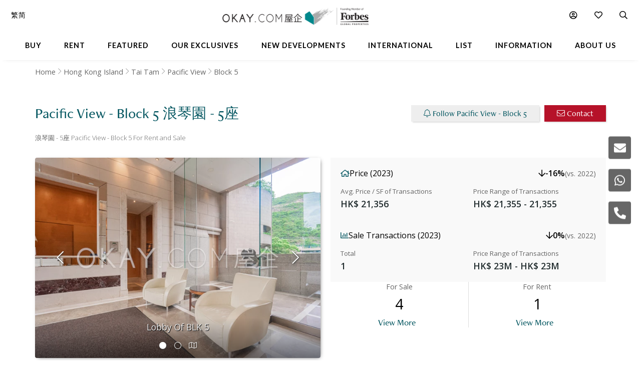

--- FILE ---
content_type: text/html
request_url: https://www.okay.com/en/block/pacific-view-block-5/3047
body_size: 80984
content:
<!DOCTYPE html>
<html lang="en">
  <head>
    <meta charset="UTF-8" />
    <meta name="viewport" content="width=device-width, initial-scale=1.0, maximum-scale=5.0" />
    <meta http-equiv="X-UA-Compatible" content="ie=edge" />
    <meta  name="og:title"  content="Pacific View - Block 5 for Sale and Rent, Tai Tam"  property="og:title"  />
    <meta  name="description"  content="Explore apartment properties in Pacific View - Block 5 浪琴園 - 5座, Tai Tam for sale or rent neighbourhood and reviews"  property="description"  />
    <meta  name="og:description"  content="Explore apartment properties in Pacific View - Block 5 浪琴園 - 5座, Tai Tam for sale or rent neighbourhood and reviews"  property="og:description"  />
    <meta  name="og:url"  content="https:&#x2F;&#x2F;www.okay.com&#x2F;en&#x2F;block&#x2F;pacific-view-block-5&#x2F;3047"  property="og:url"  />
    <meta  name="og:type"  content="Website"  property="og:type"  />
    <meta  name="og:image"  content="https:&#x2F;&#x2F;images.okay.com&#x2F;Block&#x2F;Original&#x2F;pacific-view-for-rent-and-sale-3047_637647338877814847.jpg"  property="og:image"  />
    <meta  name="og:image:width"  content="600"  property="og:image:width"  />
    <meta  name="og:image:height"  content="315"  property="og:image:height"  />
    <meta  property="place:location:latitude"  content="Pacific View - Block 5:22.230095"  />
    <meta  property="place:location:longitude"  content="Pacific View - Block 5:114.218717"  />
    <meta  property="og:street_address"  content="38 Tai Tam Road, Tai Tam"  />
    <meta  property="og:locality"  content="Tai Tam"  />
    <meta  property="og:postal_code"  content=""  />
    <meta  property="og:region"  content="Hong Kong Island"  />
    <meta  property="og:country_name"  content="Hong Kong"  />
    <meta  property="og:website"  content="https:&#x2F;&#x2F;www.okay.com&#x2F;block&#x2F;Pacific-View---Block-5&#x2F;3047"  />
    <link  rel="canonical"  href="https:&#x2F;&#x2F;www.okay.com&#x2F;en&#x2F;block&#x2F;pacific-view-block-5&#x2F;3047"  />
    <link  rel="alternate"  href="https:&#x2F;&#x2F;www.okay.com&#x2F;en&#x2F;block&#x2F;pacific-view-block-5&#x2F;3047"  hreflang="en"  />
    <link  rel="alternate"  href="https:&#x2F;&#x2F;www.okay.com&#x2F;zh-hk&#x2F;block&#x2F;浪琴園-5座&#x2F;3047"  hreflang="zh-hant"  />
    <link  rel="alternate"  href="https:&#x2F;&#x2F;www.okay.com&#x2F;zh-cn&#x2F;block&#x2F;浪琴園-5座&#x2F;3047"  hreflang="zh-hans"  />
    <link  rel="alternate"  href="https:&#x2F;&#x2F;www.okay.com&#x2F;en&#x2F;block&#x2F;pacific-view-block-5&#x2F;3047"  hreflang="x-default"  />
    <style data-styled="" data-styled-version="4.4.1"></style>
    <script src="/res/touchslider.js" async></script>
    <script src="/res/slider.js" async></script>
    <title>Pacific View - Block 5 for Sale and Rent, Tai Tam</title>
    <style>
      body, html { min-height: 100%; }
      #app { min-height: 100%; }
    </style>
    <meta name="theme-color" content="#085963" />
    <meta name="apple-mobile-web-app-status-bar-style" content="#085963" />
    <meta name="baidu-site-verification" content="iqzFoYyAdx" />
    <script>
      !(function(f, b, e, v, n, t, s) {
        if (f.fbq) return;
        n = f.fbq = function() {
          n.callMethod
            ? n.callMethod.apply(n, arguments)
            : n.queue.push(arguments);
        };
        if (!f._fbq) f._fbq = n;
        n.push = n;
        n.loaded = !0;
        n.version = '2.0';
        n.queue = [];
        t = b.createElement(e);
        t.async = !0;
        t.src = v;
        s = b.getElementsByTagName(e)[0];
        s.parentNode.insertBefore(t, s);
      })(
        window,
        document,
        'script',
        'https://connect.facebook.net/en_US/fbevents.js',
      );
      fbq('init', '407607559437097');
      fbq('track', 'PageView');
    </script>
    <script>
      (function(w, d, s, l, i) {
        w[l] = w[l] || [];
        w[l].push({ 'gtm.start': new Date().getTime(), event: 'gtm.js' });
        var f = d.getElementsByTagName(s)[0],
          j = d.createElement(s),
          dl = l != 'dataLayer' ? '&l=' + l : '';
        j.async = true;
        j.src = 'https://www.googletagmanager.com/gtm.js?id=' + i + dl;
        f.parentNode.insertBefore(j, f);
      })(window, document, 'script', 'dataLayer', 'GTM-M45M4DL');
    </script>
    <script type="text/javascript">
      setTimeout(function() {
        var a = document.createElement('script');
        var b = document.getElementsByTagName('script')[0];
        a.src =
          document.location.protocol +
          '//script.crazyegg.com/pages/scripts/0024/5404.js?' +
          Math.floor(new Date().getTime() / 3600000);
        a.async = true;
        a.type = 'text/javascript';
        b.parentNode.insertBefore(a, b);
      }, 1);
    </script>
    <script src="https://maps.googleapis.com/maps/api/js?libraries=geometry,places&key=AIzaSyChXm4_4dqRDQQnoyIEC4TcdJpImB-l3Qs"></script>
    <script src="/res/FaPin.js"></script>
    <script src="/res/FaTextLabel.js"></script>
    <script src="/res/FaMarker.js"></script>
    <script src="/res/PinOverlay.js"></script>

  </head>

  <body class="u-reset">
    <!-- Google Tag Manager (noscript) -->
    <noscript><iframe src="https://www.googletagmanager.com/ns.html?id=GTM-M45M4DL"
    height="0" width="0" style="display:none;visibility:hidden"></iframe></noscript>
    <!-- End Google Tag Manager (noscript) -->
    <link rel="stylesheet"  href="/res/building.min.css?v=EFB09B93888A95E35813FB35A0C143A8" media="screen" />

    <div id="app"><div id="publicpage" class=""><div class="c-loading "><div class="c-loading__balls"><div class="c-loading__ball-1"></div><div class="c-loading__ball-2"></div></div></div><div id="messagesection" class="c-notify u-hidden"><div class="c-notify__body"><div class="c-notify__text"></div></div><div class="c-notify__close"><span class="fal fa-times"></span></div></div><div class="l-arch__topmenu"><div class="l-mega"><div class="l-mega__top c-mega__top "><div class="c-mega__top-menu"><a><span class="fal fa-bars "></span><span class="fal fa-times"></span></a></div><div class="c-mega__top-logo"><a href="/en"><img id="okay-forbes-logo-550" alt="OKAY.COM | Founding member of Forbes Global Properties" src="/res/img/okay-logo-sm2.png"/></a></div><div class="c-mega__top-search"><a><span class="fal fa-search"></span></a></div></div><div class="l-mega__body"><div class="l-mega__container"><div class="l-mega-v2"><nav class="l-mega-v2__nav"><div class="l-mega-v2__navitem "><a href="/en/property-search/buy" class="navBtn"><span>Buy</span></a></div><div class="l-mega-v2__navitem "><a href="/en/property-search/rent" class="navBtn"><span>Rent</span></a></div><div class="l-mega-v2__navitem l-mega-v2__submenu"><div class="navBtn"><span>Featured</span></div><div class="c-mm-submenu " style="top:90%;left:0;transform:translateX(-15%)"><div class="c-mm-featured"><div class="c-mm-column"><div class="c-mm-header"><i class="far fa-map-marker-alt"></i><div>Popular Districts</div></div><div class="c-mm-grid"><a href="/en/district/mid-levels-west/17" class="c-mm-item"><span title="Mid-levels West">Mid-levels West</span></a><a href="/en/district/happy-valley/10" class="c-mm-item"><span title="Happy Valley">Happy Valley</span></a><a href="/en/district/pokfulam/19" class="c-mm-item"><span title="Pokfulam">Pokfulam</span></a><a href="/en/district/clearwater-bay/68" class="c-mm-item"><span title="Clearwater Bay">Clearwater Bay</span></a><a href="/en/district/wan-chai/37" class="c-mm-item"><span title="Wan Chai">Wan Chai</span></a><a href="/en/district/western-district/98" class="c-mm-item"><span title="Western District">Western District</span></a><a href="/en/district/sai-kung/77" class="c-mm-item"><span title="Sai Kung">Sai Kung</span></a><a href="/en/guides/discoverybayguide" class="c-mm-item"><span title="Discovery Bay">Discovery Bay</span></a><a href="/en/district/mid-levels-central/14" class="c-mm-item"><span title="Mid-levels Central">Mid-levels Central</span></a><a href="/en/district/sheung-wan/97" class="c-mm-item"><span title="Sheung Wan">Sheung Wan</span></a></div><a href="/en/guides/hong-kong-island" class="c-mm-view-all"><span>View All Districts</span><i class="far fa-arrow-right"></i></a></div><div class="c-mm-column"><div class="c-mm-header"><i class="fal fa-building"></i><div>Popular Buildings</div></div><div class="c-mm-grid"><a href="/en/estate/hong-kong-parkview/45" class="c-mm-item"><span title="Hong Kong Parkview">Hong Kong Parkview</span></a><a href="/en/estate/baguio-villa/44" class="c-mm-item"><span title="Baguio Villa">Baguio Villa</span></a><a href="/en/building/j-residence/1173" class="c-mm-item"><span title="J Residence">J Residence</span></a><a href="/en/building/mount-pavilia-block-9/8723" class="c-mm-item"><span title="Mount Pavilia">Mount Pavilia</span></a><a href="/en/estate/sorrento/162" class="c-mm-item"><span title="Sorrento">Sorrento</span></a><a href="/en/estate/fleur-pavilia/59" class="c-mm-item"><span title="Fleur Pavilia">Fleur Pavilia</span></a><a href="/en/phase/the-avenue-phase-2/19" class="c-mm-item"><span title="The Avenue - Phase 2">The Avenue - Phase 2</span></a><a href="/en/building/centrestage-block-2/142" class="c-mm-item"><span title="Centrestage">Centrestage</span></a><a href="/en/estate/the-belchers/41" class="c-mm-item"><span title="The Belcher&#x27;s">The Belcher&#x27;s</span></a><a href="/en/estate/larvotto/43" class="c-mm-item"><span title="Larvotto">Larvotto</span></a></div></div><div class="c-mm-column"><div class="c-mm-header"><i class="far fa-home"></i><div>Property Types</div></div><div class="c-mm-grid" style="grid-template-columns:repeat(2, fit-content(150px))"><a href="/en/property-search/buy/property-apartment" class="c-mm-item"><span title="Apartment">Apartment</span></a><a href="/en/property-search/buy/property-duplex" class="c-mm-item"><span title="Duplex">Duplex</span></a><a href="/en/property-search/buy/property-triplex" class="c-mm-item"><span title="Triplex">Triplex</span></a><a href="/en/property-search/buy/property-penthouse" class="c-mm-item"><span title="Penthouse">Penthouse</span></a><a href="/en/property-search/buy/property-house" class="c-mm-item"><span title="House">House</span></a><a href="/en/property-search/buy/property-studio" class="c-mm-item"><span title="Studio">Studio</span></a><a href="/en/property-search/buy/property-village house" class="c-mm-item"><span title="Village House">Village House</span></a></div></div></div></div></div><div class="l-mega-v2__navitem "><a href="/en/exclusives" class="navBtn"><span>Our Exclusives</span></a></div><div class="l-mega-v2__navitem "><a href="/en/firsthand-developments" class="navBtn"><span>New Developments</span></a></div><div class="l-mega-v2__navitem "><a href="/en/international/sudara-residences" class="navBtn"><span>International</span></a></div><div class="l-mega-v2__navitem "><a href="/en/list-property" class="navBtn"><span>List</span></a></div><div class="l-mega-v2__navitem l-mega-v2__submenu"><div class="navBtn"><span>Information</span></div><div class="c-mm-submenu " style="top:90%;right:0"><div class="c-mm-grid-section" style="grid-template-columns:4fr 1fr 1fr"><div class="c-mm-column"><div class="c-mm-header"><i class="fal fa-newspaper"></i><div>Latest Articles</div></div><div class="c-mm-list"><a href="/en/property-news/celebrating-excellence-our-agent-sonam-named-one-of-hong-kongs-most-notable-real-estate-agents-under/1262" class="c-mm-article__name"><span title="Celebrating Excellence: Our Agent Sonam Named One of Hong Kong&#x27;s Most Notable Real Estate Agents Under 40 in 2025">Celebrating Excellence: Our Agent Sonam Named One of Hong Kong&#x27;s Most Notable Real Estate Agents Under 40 in 2025</span></a><a href="/en/property-news/hong-kongs-4-legendary-peak-residential-streets-how-many-do-you-know/1256" class="c-mm-article__name"><span title="Hong Kong’s 4 Legendary Peak Residential Streets — How Many Do You Know?">Hong Kong’s 4 Legendary Peak Residential Streets — How Many Do You Know?</span></a><a href="/en/property-news/immobilier-à-hong-kong-des-prix-toujours-plus-vertigineux/1275" class="c-mm-article__name"><span title="Immobilier : à Hong Kong, des prix toujours plus vertigineux">Immobilier : à Hong Kong, des prix toujours plus vertigineux</span></a><a href="/en/property-news/luxury-22-million-hong-kong-home-bought-by-xpengs-brian-gu/1254" class="c-mm-article__name"><span title="Luxury $22 Million Hong Kong Home Bought by XPeng’s Brian Gu">Luxury $22 Million Hong Kong Home Bought by XPeng’s Brian Gu</span></a></div><a href="/en/property-news" class="c-mm-view-all"><span>View All Articles</span><i class="far fa-arrow-right"></i></a></div><div class="c-mm-column"><div class="c-mm-header"><i class="fal fa-file-alt"></i><div>Resources</div></div><div class="c-mm-list"><a href="/en/property-news" class="c-mm-item" style="max-width:200px"><span>News &amp; Insights</span></a><a href="/en/property-questions" class="c-mm-item" style="max-width:200px"><span>Ask An Agent</span></a><a href="/en/mortgagecalculator/monthlyrepayment" class="c-mm-item" style="max-width:200px"><span>Mortgage Calculator</span></a></div></div><div class="c-mm-column"><div class="c-mm-header"><i class="fal fa-books"></i><div>Guides</div></div><div class="c-mm-list"><a href="/en/property-guides" class="c-mm-item" style="max-width:200px"><span>Property Guides</span></a><a href="/en/guides/hong-kong-island" class="c-mm-item" style="max-width:200px"><span>Hong Kong District Guides</span></a><a href="/en/guides/living-in-hong-kong" class="c-mm-item" style="max-width:200px"><span>Useful Information</span></a></div></div></div></div></div><div class="l-mega-v2__navitem l-mega-v2__submenu"><div class="navBtn"><span>About Us</span></div><div class="c-mm-submenu " style="top:90%;right:0"><div class="c-mm-grid-section" style="grid-template-columns:repeat(2, 1fr)"><div class="c-mm-column"><div class="c-mm-header"><i class="fal fa-building"></i><div>Our Company</div></div><div class="c-mm-list"><a href="/en/about-us" class="c-mm-item"><span>Our Story</span></a><a href="/en/property-experts" class="c-mm-item"><span>Executive Team</span></a><a href="/en/about-us/in-the-press" class="c-mm-item"><span>In The Press</span></a><a href="/en/communication/enquiry" class="c-mm-item"><span>Contact Us</span></a></div></div><div class="c-mm-column"><div class="c-mm-header"><i class="far fa-users"></i><div>Agents</div></div><div class="c-mm-list"><a href="/en/property-agent-team" class="c-mm-item"><span>Find An Agent</span></a><a href="https://careers.okay.com" target="_blank" class="c-mm-item"><span>Join As An Agent</span></a><a href="/en/about-us/testimonials" class="c-mm-item"><span>Testimonials</span></a></div></div></div></div></div></nav></div><div class="l-mega__logo"><div class="c-mega__logo"><a href="/en"><img id="okay-forbes-logo" alt="OKAY.COM | Founding member of Forbes Global Properties" src="/res/img/okay-logo-fgp.png"/></a></div></div><div class="l-mega__settings"><nav class="c-mega"><ul class="c-mega__settings"><li class="c-mega__account c-mega__li"><a><span class="far fa-user-circle "></span><span class="c-mega__text">My Account</span></a><ul><li><a>Sign In</a></li><li><a href="/en/account/register">Create Account</a></li></ul></li><li class="c-mega__favorite c-mega__li"><a><span class="far fa-heart"></span><span class="c-mega__text">Favorite</span></a><ul><li><a href="/en/profile/savedproperties">Saved Properties</a></li><li><a href="/en/profile/savedsearch">Saved Searches</a></li><li><a href="/en/profile/recentlyviewed">Recently Viewed</a></li></ul></li></ul></nav></div><div class="l-mega__langs"><div class="l-mega__langs__list"><div class="l-mega__langs__item">繁</div><div class="l-mega__langs__divider"></div><div class="l-mega__langs__item">简</div></div></div><div class="l-mega__search c-mega c-mega__search"><a><span class="far fa-search"></span></a></div></div></div><div class="l-mega__search-popup"><div class="c-searchpop"><div class="c-searchpop__body"><a class="c-searchpop__close"><span class="fal fa-times"></span></a><div class="c-searchpop__types"><a class="c-searchpop__type c-searchpop__type--active">Buy</a><a class="c-searchpop__type">Rent</a></div><div class="c-searchpop__input"><input type="search" id="megasearch-input" placeholder="Enter Keyword / District / Building / Address" value=""/><button class="far fa-search"></button></div><div class="c-searchpop__suggestions"></div></div><div class="c-searchpop__fullscreen-loading"><span class="fal fa-spin fa-spinner"></span></div></div></div></div></div><div class="c-mega__side"><a class="c-mega__side-item"><span id="sideMenuEnquiryForm" class="fas fa-envelope"></span></a><a class="c-mega__side-item"><span id="sideMenuWhatsapp" class="fab fa-whatsapp"></span></a><a class="c-mega__side-item"><span id="sideMenuCall" class="fas fa-phone-alt"></span></a></div><div id="place"><div id="stickymenu" class="c-sticky-menu"><div id="stickytopbar" class="c-sticky-menu--sticky c-sticky-menu--lite"><div class="c-sticky-menu__container"><div class="l-container l-container--lr l-container--compact"><div class="l-container__main c-sticky-menu__group"><div class="c-sticky-menu__group-main"><a id="prop-sticky-name" class="c-sticky-menu__item c-sticky-menu__item--title c-sticky-menu__link c-sticky-menu__link--nounder" href="#">Pacific View - Block 5<!-- --> <!-- -->浪琴園 - 5座</a></div></div><div class="l-container__side c-sticky-menu__group"><div class="c-sticky-menu__group-side"><a id="prop-listing-anchor" href="#place-listing" class="c-sticky-menu__item c-sticky-menu__item--secondary"><span class="c-sticky-menu__link">Available Listings</span></a><a id="prop-chart-btn-sm" class="c-sticky-menu__item c-sticky-menu__item--secondary"><span class="c-sticky-menu__link">Chart</span></a><a id="prop-topplace-anchor" href="#place-topplace" class="c-sticky-menu__item c-sticky-menu__item--secondary"><span class="c-sticky-menu__link">Popular Buildings Nearby</span></a><div class="c-sticky-menu__item c-sticky-menu__item--primary"><a id="prop-follow-btn-sm" class="c-sticky-menu__link">Follow</a><a id="prop-contact-btn-sm" class="u-mobile-hidden c-sticky-menu__link c-sticky-menu__link--primary">Contact</a></div></div></div></div></div></div><div class="l-building__breadcrumb"><div class="l-container l-container--lr  u-mobile-hidden l-pad-top l-pad--1half t--darker"><ul class="c-breadcrumb__items"><li class="c-breadcrumb__item"><a href="/">Home</a></li><li class="c-breadcrumb__item"><a href="/en/guides/hong-kong-island">Hong Kong Island</a></li><li class="c-breadcrumb__item"><a href="/en/district/tai-tam/32">Tai Tam</a></li><li class="c-breadcrumb__item"><a href="/en/building/pacific-view/4492">Pacific View</a></li><li class="c-breadcrumb__item"><span>Block 5</span></li></ul></div></div><div class="l-building__head"><div class="l-building__header"><div class="l-building__title"><h1 style="display:inline-block" class="c-building__name">Pacific View - Block 5 浪琴園 - 5座</h1></div><div class="l-building__actions"><button id="prop-follow-btn" class="o-btn c-building__action"><span class="fal fa-bell"></span> <!-- -->Follow Pacific View - Block 5</button><button class="c-building__action o-btn o-btn--cta"><span class="fal fa-envelope"></span> <!-- -->Contact</button></div></div><div class="l-building__caption"><div class="c-building__caption"><h2>浪琴園 - 5座 Pacific View - Block 5 For Rent and Sale</h2></div></div><div class="l-building__body"><div class="l-building__img"><div class="c-place__img"><div id="blockTopGallery" class="c-propslider__slides"><div class="c-propslider__slide"><img src="https://images.okay.com/block/wp825_485/pacific-view-for-rent-and-sale-3047_637647338877814847.webp" alt="  Lobby Of BLK 5"/><div class="c-propslider__caption"><div class="c-propslider__caption-text">  Lobby Of BLK 5</div></div></div><div class="c-propslider__slide"><div class="c-propslider__caption"><div class="c-propslider__caption-text">Entrance Of BLK 5</div></div></div><div class="c-propslider__slide"></div></div><div class="c-place__controls"><div class="c-place__control"><span class="fal fa-chevron-left"></span></div><div class="c-place__control"><span class="fal fa-chevron-right"></span></div></div><div class="c-place__dots"><div class="c-place__dot c-place__dot--active"><span class="fal fa-circle"></span></div><div class="c-place__dot "><span class="fal fa-circle"></span></div><div class="c-place__dot null"><span class="fal fa-map"></span></div></div></div></div><div class="l-building__info"><div class="stats"><div class="stats-card"><div class="stats-card__header"><div class="stats-card__title"><i class="far fa-home"></i><span>Price (2023)</span></div><div class="stats-card__change stats-card__change--desktop"><i class="far fa-arrow-down decrease"></i><span>-16%</span><span class="stats-card__compare-to"> (vs. 2022)</span></div></div><div class="stats-card__content"><div class="stats-card__price"><div class="stats-card__label">Avg. Price / SF of Transactions</div><div class="stats-card__value">HK$ 21,356</div></div><div class="stats-card__change stats-card__change--mobile"><div class="stats-card__label">Change (vs. 2022)</div><div class="stats-card__value"><i class="far fa-arrow-down decrease"></i><span>-16%</span></div></div><div class="stats-card__range"><div class="stats-card__label">Price Range of Transactions</div><div class="stats-card__value">HK$ 21,355 -  21,355</div></div></div></div><div class="stats-card"><div class="stats-card__header"><div class="stats-card__title"><i class="far fa-chart-bar"></i><span>Sale Transactions (2023)</span></div><div class="stats-card__change stats-card__change--desktop"><i class="far fa-arrow-down decrease"></i><span>0%</span><span class="stats-card__compare-to"> (vs. 2022)</span></div></div><div class="stats-card__content"><div class="stats-card__price"><div class="stats-card__label">Total</div><div class="stats-card__value">1</div></div><div class="stats-card__change stats-card__change--mobile"><div class="stats-card__label">Change (vs. 2022)</div><div class="stats-card__value"><i class="far fa-arrow-down decrease"></i><span>0%</span></div></div><div class="stats-card__range"><div class="stats-card__label">Price Range of Transactions</div><div class="stats-card__value">HK$ 23M - HK$ 23M</div></div></div></div></div><div class="building-count"><div class="building-count__cell"><div class="building-count__title">For Sale</div><div class="building-count__value">4</div><div class="building-count__action"><a class="o-btn o-btn--flat" href="/en/property-search/buy/5">View More</a></div></div><div class="building-count__cell"><div class="building-count__title">For Rent</div><div class="building-count__value">1</div><div class="building-count__action"><a class="o-btn o-btn--flat" href="/en/property-search/rent/5">View More</a></div></div></div></div></div><div class="l-building-info"><div class="l-building-about"><div class="l-building-about__content"><p>PACIFIC VIEW, nestled in the tranquil confines of Tai Tam on the southern side of Hong Kong Island, offers wonderful lifestyle convenience with a wide range of  fine shops, restaurants and gorgeous beaches all in close proximity to Stanley Village.  Developed by Sun Hung Kai Properties and completed in 1990, PACIFIC VIEW has 5 blocks all facing Tai Tam Bay and offering spectacular sea views across the expanse of the South China Sea. This development comprises a total of 374 units with two residences per floor, each with a veranda, (some units offer a flat roof), and floor-to-ceiling windows that allow in plenty of natural light.  Two-, three-, and four-bedrooms units are designed in sizes ranging from 1,077 to 1,674 sq. ft.  of saleable space. Several luxurious duplex units on the top floors as well are available in saleable sizes from 1,959 to 3,145 sq. ft.  There is also a 30,000 sq. ft. clubhouse that provides residents with a full range of fine recreational facilities.</p>
</div></div><div class="l-building-facts"><h2 class="l-building-facts__title">Building Information</h2><div class="l-building-facts__list"><div class="l-building-facts__item"><div class="l-building-facts__item-label">Age</div><div class="l-building-facts__item-value">36<!-- --> <!-- -->Years</div></div><div class="l-building-facts__item"><div class="l-building-facts__item-label">Size Range - Net</div><div class="l-building-facts__item-value">1,077 - 1,959<!-- --> <!-- -->SF</div></div><div class="l-building-facts__item"><div class="l-building-facts__item-label">Total Blocks</div><div class="l-building-facts__item-value">5<!-- --> <!-- -->Blocks</div></div><div class="l-building-facts__item"><div class="l-building-facts__item-label">Type</div><div class="l-building-facts__item-value">High Rise Building</div></div><div class="l-building-facts__item"><div class="l-building-facts__item-label">Total Units</div><div class="l-building-facts__item-value">374<!-- --> <!-- -->Units</div></div><div class="l-building-facts__item"><div class="l-building-facts__item-label">Floors Per Block</div><div class="l-building-facts__item-value">36 - 39<!-- --> <!-- -->Floors</div></div><div class="l-building-facts__item"><div class="l-building-facts__item-label">No. of Units Per Floor</div><div class="l-building-facts__item-value">2<!-- --> <!-- -->Units</div></div></div></div></div><div class="l-building-facilities"></div></div><div class=""><div style="background-color:transparent"><div id="place-listing"><div class="l-container l-container--lr"><div class="l-container__main"><div><div class="c-place__listing-tabs"><h2>Pacific View - Block 5 - Available Listings</h2><div class="okay-tabs"><a class="okay-tabs-btn okay-tabs-btn--active">For Sale</a><a class="okay-tabs-btn">For Rent</a></div></div><div class="c-tableview c-tableview--extra" style="padding-top:20px"><div class="c-detailsearch__item"><div class="c-detailsearch__row"><div class="c-detailsearch__cell"><div class="c-detailsearch__title"><span class="fal fa-tag"></span><span>For Sale<!-- --> :</span><a class="c-detailsearch__big c-detailsearch__link" href="/en/property-search/buy/5">4</a></div></div></div><div class="c-detailsearch__row"><div class="c-detailsearch__cell"><div class="c-detailsearch__title"><span class="fal fa-chart-line"></span><span>Median<!-- --> :</span><span><span class="c-detailsearch__big">HK$ 20,916</span><span class="c-detailsearch__sm">/ SF (S)</span></span></div></div></div></div><div class="c-tableview__section"><table class="c-tableview__body"><thead><tr class="c-tableview__trow c-tableview__trow--head"><td class="c-tableview__tcell"></td><td class="c-tableview__tcell"></td><td class="c-tableview__tcell c-tableview__tcell--sortable"><div style="width:100%;display:flex;align-items:center"><div><div class="u-mobile-hidden">Price</div><div class="u-mobile-only">Price</div></div><span class="c-tableview__tcaret"></span><span class="c-tableview__tsort"></span></div></td><td class="c-tableview__tcell c-tableview__tcell--sortable"><div style="width:100%;display:flex;align-items:center"><div><div class="u-mobile-hidden">$ / SF</div><div class="u-mobile-only">$ / SF</div></div><span class="c-tableview__tcaret"></span><span class="c-tableview__tsort"></span></div></td><td class="c-tableview__tcell c-tableview__tcell--sortable"><div style="width:100%;display:flex;align-items:center"><div><div class="u-mobile-hidden">Size</div><div class="u-mobile-only">Size</div></div><span class="c-tableview__tcaret"></span><span class="c-tableview__tsort"></span></div></td><td class="c-tableview__tcell c-tableview__tcell--sortable"><div style="width:100%;display:flex;align-items:center"><div>Bed</div><span class="c-tableview__tcaret"></span><span class="c-tableview__tsort"></span></div></td><td class="c-tableview__tcell c-tableview__tcell--sortable"><div style="width:100%;display:flex;align-items:center"><div>Bath</div><span class="c-tableview__tcaret"></span><span class="c-tableview__tsort"></span></div></td><td class="c-tableview__tcell"></td></tr></thead><tbody><tr class="c-tableview__trow"><td class="c-tableview__tcell"><div><img alt="Pacific View - Block 5 - For Rent - 1077 SF - HKD 19.5M - #89397" data-src="https://images.okay.com/property/wp120_80/pacific-view-tai-tam-for-sale-89397_638960231145640185.webp" src="https://images.okay.com/property/wp120_80/pacific-view-tai-tam-for-sale-89397_638960231145640185.webp" loading="lazy"/></div></td><td class="c-tableview__tcell u-flex u-flex--middle"><span class="fal fa-heart"></span></td><td class="c-tableview__tcell"><div class="u-mobile-hidden">HK$ 19.5M<!-- --> </div><div class="u-mobile-only"><div class="u-underline"> 19.5M<!-- --> </div></div></td><td class="c-tableview__tcell"><div> <!-- -->HK$ 18,106</div></td><td class="c-tableview__tcell"><div><div class="u-mobile-hidden">1,077<!-- -->  <!-- -->SF (S)</div><div class="u-mobile-only"><span class="c-tableview__smtext">1,077</span></div></div><div><div class="u-mobile-hidden"><span class="c-tableview__smtext">1,334<!-- --> <!-- -->SF (G)</span></div><div class="u-mobile-only"><span class="c-tableview__smtext">1,334<!-- --> <!-- -->SF (G)</span></div></div></td><td class="c-tableview__tcell">2</td><td class="c-tableview__tcell">2</td><td class="c-tableview__tcell c-tableview__tcell--center u-mobile-hidden"><button class="c-tableview__contact"><span class="fal fa-envelope"></span> <!-- -->Contact</button></td></tr><tr class="c-tableview__trow"><td class="c-tableview__tcell"><div><img alt="Pacific View - Block 5 - For Rent - 1397 SF - HKD 29.22M - #28504" data-src="https://images.okay.com/property/wp120_80/pacific-view-tai-tam-for-sale-28504_637913403259761510.webp" src="https://images.okay.com/property/wp120_80/pacific-view-tai-tam-for-sale-28504_637913403259761510.webp" loading="lazy"/></div></td><td class="c-tableview__tcell u-flex u-flex--middle"><span class="fal fa-heart"></span></td><td class="c-tableview__tcell"><div class="u-mobile-hidden">HK$ 29.22M<!-- --> </div><div class="u-mobile-only"><div class="u-underline"> 29.22M<!-- --> </div></div></td><td class="c-tableview__tcell"><div> <!-- -->HK$ 20,916</div></td><td class="c-tableview__tcell"><div><div class="u-mobile-hidden">1,397<!-- -->  <!-- -->SF (S)</div><div class="u-mobile-only"><span class="c-tableview__smtext">1,397</span></div></div><div><div class="u-mobile-hidden"><span class="c-tableview__smtext">1,772<!-- --> <!-- -->SF (G)</span></div><div class="u-mobile-only"><span class="c-tableview__smtext">1,772<!-- --> <!-- -->SF (G)</span></div></div></td><td class="c-tableview__tcell">3</td><td class="c-tableview__tcell">2</td><td class="c-tableview__tcell c-tableview__tcell--center u-mobile-hidden"><button class="c-tableview__contact"><span class="fal fa-envelope"></span> <!-- -->Contact</button></td></tr><tr class="c-tableview__trow"><td class="c-tableview__tcell"><div><img alt="Pacific View - Block 5 - For Rent - 1077 SF - HKD 25M - #10194" data-src="https://images.okay.com/property/wp120_80/pacific-view-tai-tam-for-sale-10194_636839344574405072.webp" src="https://images.okay.com/property/wp120_80/pacific-view-tai-tam-for-sale-10194_636839344574405072.webp" loading="lazy"/></div></td><td class="c-tableview__tcell u-flex u-flex--middle"><span class="fal fa-heart"></span></td><td class="c-tableview__tcell"><div class="u-mobile-hidden">HK$ 25M<!-- --> </div><div class="u-mobile-only"><div class="u-underline"> 25M<!-- --> </div></div></td><td class="c-tableview__tcell"><div> <!-- -->HK$ 23,213</div></td><td class="c-tableview__tcell"><div><div class="u-mobile-hidden">1,077<!-- -->  <!-- -->SF (S)</div><div class="u-mobile-only"><span class="c-tableview__smtext">1,077</span></div></div><div><div class="u-mobile-hidden"><span class="c-tableview__smtext">1,334<!-- --> <!-- -->SF (G)</span></div><div class="u-mobile-only"><span class="c-tableview__smtext">1,334<!-- --> <!-- -->SF (G)</span></div></div></td><td class="c-tableview__tcell">2</td><td class="c-tableview__tcell">2</td><td class="c-tableview__tcell c-tableview__tcell--center u-mobile-hidden"><button class="c-tableview__contact"><span class="fal fa-envelope"></span> <!-- -->Contact</button></td></tr><tr class="c-tableview__trow"><td class="c-tableview__tcell"><div><img alt="Pacific View - Block 5 - For Rent - 1959 SF - HKD 65M - #11002" data-src="https://images.okay.com/property/wp120_80/pacific-view-tai-tam-for-sale-11002_637380991779035021.webp" src="https://images.okay.com/property/wp120_80/pacific-view-tai-tam-for-sale-11002_637380991779035021.webp" loading="lazy"/></div></td><td class="c-tableview__tcell u-flex u-flex--middle"><span class="fal fa-heart"></span></td><td class="c-tableview__tcell"><div class="u-mobile-hidden">HK$ 65M<!-- --> </div><div class="u-mobile-only"><div class="u-underline"> 65M<!-- --> </div></div></td><td class="c-tableview__tcell"><div> <!-- -->HK$ 33,180</div></td><td class="c-tableview__tcell"><div><div class="u-mobile-hidden">1,959<!-- -->  <!-- -->SF (S)</div><div class="u-mobile-only"><span class="c-tableview__smtext">1,959</span></div></div><div><div class="u-mobile-hidden"><span class="c-tableview__smtext">2,466<!-- --> <!-- -->SF (G)</span></div><div class="u-mobile-only"><span class="c-tableview__smtext">2,466<!-- --> <!-- -->SF (G)</span></div></div></td><td class="c-tableview__tcell">3</td><td class="c-tableview__tcell">3</td><td class="c-tableview__tcell c-tableview__tcell--center u-mobile-hidden"><button class="c-tableview__contact"><span class="fal fa-envelope"></span> <!-- -->Contact</button></td></tr></tbody></table></div><div class="u-text-center l-pad-top--2"><a rel="nofollow" href="/en/property-search/map/buy/tai-tam/loc-22.230101~114.218689/zm-16/em-1000" class="o-btn o-btn--primary"><span class="fa fa-search"></span>  <!-- -->More listings for Sale in Tai Tam</a></div></div></div></div></div></div></div><div id="place-chart" class="l-pad-top--4" style="display:block"><div class="l-container l-container--lr"><div class="l-container__main"><h2 class="c-building__place-head">Pacific View - Block 5 - Trends</h2><div class="c-estate__groups"><div class="c-trends__types"><div class="c-trends__type-selection-dropdown"><div class="c-trends__type-selection-selector c-trends__type-selection-selector--type"><div class="c-trends__dropdown-wrap"><div class="c-trends__dropdown-label">Avg. Price / SF</div><span class="fal fa-chevron-down"></span></div></div><div class="c-trends__type-selection-selector c-trends__type-selection-selector--duration"><div class="c-trends__dropdown-wrap"><div class="c-trends__dropdown-label">All</div><span class="fal fa-chevron-down"></span></div></div></div><div class="c-trends__type-selection-links"><a class="c-trends__type c-trends__type--active">Avg. Price / SF</a><a class="c-trends__type ">Transaction Activity</a></div></div><div class="c-trends__chart"><div class="c-trends__toggles"><div class="c-trends__time"><div class="c-trends__durations"><a class="c-trends__duration   ">1Y</a><a class="c-trends__duration   ">3Y</a><a class="c-trends__duration   ">5Y</a><a class="c-trends__duration   ">10Y</a><a class="c-trends__duration  c-trends__duration--active ">All</a><a class="c-trends__duration   u-hidden">Custom</a></div><div class="c-trends__custom"><div class="c-trends__custom-text">From</div><div class="c-trends__custom-input"><input type="date" min="2006-01-01" value="2006-01-01"/></div><div class="c-trends__custom-text">To</div><div class="c-trends__custom-input"><input type="date" min="2006-01-02" max="2026-12-31" value="2026-01-23"/></div></div></div><div class="c-trends__label-group"><div class="c-trends__labels"><a class="c-trends__label"><span class="c-trends__label-bar" style="background-color:#81C3BD"></span><span style="color:#000;width:auto">No. of Transactions</span></a></div></div></div><div class="c-trends__empty"><span class="fal fa-spin fa-spinner"></span></div></div></div></div></div></div><div id="place-transactions" class="l-pad-top--4" style="display:block"><div class="l-container l-container--lr"><div class="l-container__main"><h2 class="c-building__place-head">Pacific View - Block 5 - Transaction History</h2><div class="l-pad"><table class="c-estate__history"><thead><tr class="c-estate__history-tr c-estate__history-tr--head "><th class="c-estate__history-td c-estate__history-td--head">Date</th><th class="c-estate__history-td c-estate__history-td--head">Floor</th><th class="c-estate__history-td c-estate__history-td--head">Unit</th><th class="c-estate__history-td c-estate__history-td--head">Price</th><th class="c-estate__history-td c-estate__history-td--head">Last Reg. Date</th><th class="c-estate__history-td c-estate__history-td--head">Last Reg. Change</th><th class="c-estate__history-td c-estate__history-td--head">Annualized Return</th><th class="c-estate__history-td c-estate__history-td--head">Size</th><th class="c-estate__history-td c-estate__history-td--head">$/SF</th></tr></thead><tbody><tr class="c-estate__history-tr "><td class="c-estate__history-td"><a href="/en/property/transaction/553863">20/12/2023</a></td><td class="c-estate__history-td">18</td><td class="c-estate__history-td">A</td><td class="c-estate__history-td c-estate__history-td--price">HK$ 23M</td><td class="c-estate__history-td">-</td><td class="c-estate__history-td"><div class="">-</div></td><td class="c-estate__history-td"><div class="">-</div></td><td class="c-estate__history-td">1077 SF (S)</td><td class="c-estate__history-td">HK$  21,355 SF (S) </td></tr><tr class="c-estate__history-tr "><td class="c-estate__history-td"><a href="/en/property/transaction/527311">10/02/2022</a></td><td class="c-estate__history-td">12</td><td class="c-estate__history-td">B</td><td class="c-estate__history-td c-estate__history-td--price">HK$ 35.5M</td><td class="c-estate__history-td">-</td><td class="c-estate__history-td"><div class="">-</div></td><td class="c-estate__history-td"><div class="">-</div></td><td class="c-estate__history-td">1397 SF (S)</td><td class="c-estate__history-td">HK$  25,411 SF (S) </td></tr><tr class="c-estate__history-tr "><td class="c-estate__history-td"><a href="/en/property/transaction/523969">03/12/2021</a></td><td class="c-estate__history-td">20</td><td class="c-estate__history-td">B</td><td class="c-estate__history-td c-estate__history-td--price">HK$ 33.98M</td><td class="c-estate__history-td">07/11/2012</td><td class="c-estate__history-td"><div class="c-estate__history-td--win"><span class="fas fa-caret-up"></span> <span>25.85<!-- -->%</span></div></td><td class="c-estate__history-td"><div class="c-estate__history-td--win"><span class="fas fa-caret-up"></span> <span>2.57<!-- -->%</span></div></td><td class="c-estate__history-td">1397 SF (S)</td><td class="c-estate__history-td">HK$  24,323 SF (S) </td></tr><tr class="c-estate__history-tr "><td class="c-estate__history-td"><a href="/en/property/transaction/520081">05/10/2021</a></td><td class="c-estate__history-td">17</td><td class="c-estate__history-td">B</td><td class="c-estate__history-td c-estate__history-td--price">HK$ 33.78M</td><td class="c-estate__history-td">08/05/2015</td><td class="c-estate__history-td"><div class="c-estate__history-td--win"><span class="fas fa-caret-up"></span> <span>26.61<!-- -->%</span></div></td><td class="c-estate__history-td"><div class="c-estate__history-td--win"><span class="fas fa-caret-up"></span> <span>3.75<!-- -->%</span></div></td><td class="c-estate__history-td">1397 SF (S)</td><td class="c-estate__history-td">HK$  24,180 SF (S) </td></tr><tr class="c-estate__history-tr "><td class="c-estate__history-td"><a href="/en/property/transaction/515368">02/08/2021</a></td><td class="c-estate__history-td">15</td><td class="c-estate__history-td">B</td><td class="c-estate__history-td c-estate__history-td--price">HK$ 32.68M</td><td class="c-estate__history-td">14/11/2006</td><td class="c-estate__history-td"><div class="c-estate__history-td--win"><span class="fas fa-caret-up"></span> <span>108.82<!-- -->%</span></div></td><td class="c-estate__history-td"><div class="c-estate__history-td--win"><span class="fas fa-caret-up"></span> <span>5.13<!-- -->%</span></div></td><td class="c-estate__history-td">1397 SF (S)</td><td class="c-estate__history-td">HK$  23,392 SF (S) </td></tr><tr class="c-estate__history-tr "><td class="c-estate__history-td"><a href="/en/property/transaction/511795">25/06/2021</a></td><td class="c-estate__history-td">10</td><td class="c-estate__history-td">A</td><td class="c-estate__history-td c-estate__history-td--price">HK$ 24M</td><td class="c-estate__history-td">-</td><td class="c-estate__history-td"><div class="">-</div></td><td class="c-estate__history-td"><div class="">-</div></td><td class="c-estate__history-td">1077 SF (S)</td><td class="c-estate__history-td">HK$  22,284 SF (S) </td></tr><tr class="c-estate__history-tr "><td class="c-estate__history-td"><a href="/en/property/transaction/502539">30/03/2021</a></td><td class="c-estate__history-td">12</td><td class="c-estate__history-td">A</td><td class="c-estate__history-td c-estate__history-td--price">HK$ 22.38M</td><td class="c-estate__history-td">-</td><td class="c-estate__history-td"><div class="">-</div></td><td class="c-estate__history-td"><div class="">-</div></td><td class="c-estate__history-td">1077 SF (S)</td><td class="c-estate__history-td">HK$  20,779 SF (S) </td></tr><tr class="c-estate__history-tr "><td class="c-estate__history-td"><a href="/en/property/transaction/465850">07/08/2019</a></td><td class="c-estate__history-td">3</td><td class="c-estate__history-td">A</td><td class="c-estate__history-td c-estate__history-td--price">HK$ 21.3M</td><td class="c-estate__history-td">09/07/2012</td><td class="c-estate__history-td"><div class="c-estate__history-td--win"><span class="fas fa-caret-up"></span> <span>37.86<!-- -->%</span></div></td><td class="c-estate__history-td"><div class="c-estate__history-td--win"><span class="fas fa-caret-up"></span> <span>4.64<!-- -->%</span></div></td><td class="c-estate__history-td">1077 SF (S)</td><td class="c-estate__history-td">HK$  19,777 SF (S) </td></tr><tr class="c-estate__history-tr "><td class="c-estate__history-td"><a href="/en/property/transaction/461528">22/05/2019</a></td><td class="c-estate__history-td">27</td><td class="c-estate__history-td">B</td><td class="c-estate__history-td c-estate__history-td--price">HK$ 32M</td><td class="c-estate__history-td">-</td><td class="c-estate__history-td"><div class="">-</div></td><td class="c-estate__history-td"><div class="">-</div></td><td class="c-estate__history-td">1397 SF (S)</td><td class="c-estate__history-td">HK$  22,906 SF (S) </td></tr><tr class="c-estate__history-tr "><td class="c-estate__history-td"><a href="/en/property/transaction/430929">15/12/2017</a></td><td class="c-estate__history-td">7</td><td class="c-estate__history-td">B</td><td class="c-estate__history-td c-estate__history-td--price">HK$ 28.3M</td><td class="c-estate__history-td">05/11/2007</td><td class="c-estate__history-td"><div class="c-estate__history-td--win"><span class="fas fa-caret-up"></span> <span>52.15<!-- -->%</span></div></td><td class="c-estate__history-td"><div class="c-estate__history-td--win"><span class="fas fa-caret-up"></span> <span>4.24<!-- -->%</span></div></td><td class="c-estate__history-td">1397 SF (S)</td><td class="c-estate__history-td">HK$  20,257 SF (S) </td></tr></tbody></table></div><div class="c-pagination u-text-center"><div class="c-pagination__items"><span class="c-pagination__item c-pagination__item--current">1</span><div class="c-pagination__item"><span>2</span></div><div class="c-pagination__item"><span>3</span></div><span class="c-pagination__item">...</span><div class="c-pagination__item"><span>7</span></div></div><div class="c-pagination__item"><span>Next</span></div></div></div></div></div><div id="place-topplace" class="l-container l-container--lr l-pad-top--4"><div class="l-container__main"><h2 class="c-building__place-head">Pacific View - Block 5 - Popular Buildings Nearby</h2><div class="c-place-card__container"><div class="c-place-card"><div class="c-place-card__img"><img data-src="https://images.okay.com/building/wp406_229/4494_637521964617881861.webp" alt="Redhill Peninsula"/></div><div class="c-place-card__info"><div class="c-place-card__title">Redhill Peninsula</div><div class="c-place-card__caption">Tai Tam</div><div class="c-place-card__stats"><div class="c-place-card__stat"><div class="c-place-card__stat-value">248</div><div class="c-place-card__stat-label">Unit</div></div><div class="c-place-card__stat"><div class="c-place-card__stat-value">10</div><div class="c-place-card__stat-label">Block</div></div><div class="c-place-card__stat"><div class="c-place-card__stat-value">1992</div><div class="c-place-card__stat-label">Built</div></div><div class="c-place-card__stats-count"><a href="/en/property-search/buy/redhill-peninsula" target="_blank" class="c-place-card__count c-place-card__count--item"><div class="c-place-card__count-value">21</div><div class="c-place-card__count-label">For Sale</div></a><a href="/en/property-search/rent/redhill-peninsula" target="_blank" class="c-place-card__count c-place-card__count--item"><div class="c-place-card__count-value">8</div><div class="c-place-card__count-label">For Rent</div></a></div></div><a href="/en/building/redhill-peninsula/4494" target="_blank" class="c-place-card__type c-place-card__type--building"></a></div></div><div class="c-place-card"><div class="c-place-card__img"><img data-src="https://images.okay.com/building/wp406_229/4492_637914980272327267.webp" alt="Pacific View"/></div><div class="c-place-card__info"><div class="c-place-card__title">Pacific View</div><div class="c-place-card__caption">Tai Tam</div><div class="c-place-card__stats"><div class="c-place-card__stat"><div class="c-place-card__stat-value">374</div><div class="c-place-card__stat-label">Unit</div></div><div class="c-place-card__stat"><div class="c-place-card__stat-value">5</div><div class="c-place-card__stat-label">Block</div></div><div class="c-place-card__stat"><div class="c-place-card__stat-value">1990</div><div class="c-place-card__stat-label">Built</div></div><div class="c-place-card__stats-count"><a href="/en/property-search/buy/pacific-view" target="_blank" class="c-place-card__count c-place-card__count--item"><div class="c-place-card__count-value">13</div><div class="c-place-card__count-label">For Sale</div></a><a href="/en/property-search/rent/pacific-view" target="_blank" class="c-place-card__count c-place-card__count--item"><div class="c-place-card__count-value">14</div><div class="c-place-card__count-label">For Rent</div></a></div></div><a href="/en/building/pacific-view/4492" target="_blank" class="c-place-card__type c-place-card__type--building"></a></div></div><div class="c-place-card"><div class="c-place-card__img"><img data-src="https://images.okay.com/building/wp406_229/4496_637522035349098184.webp" alt="Redhill Peninsula - Palm Drive"/></div><div class="c-place-card__info"><div class="c-place-card__title">Redhill Peninsula - Palm Drive</div><div class="c-place-card__caption">Tai Tam</div><div class="c-place-card__stats"><div class="c-place-card__stat"><div class="c-place-card__stat-value">117</div><div class="c-place-card__stat-label">Unit</div></div><div class="c-place-card__stat"><div class="c-place-card__stat-value">117</div><div class="c-place-card__stat-label">Block</div></div><div class="c-place-card__stat"><div class="c-place-card__stat-value">1990</div><div class="c-place-card__stat-label">Built</div></div><div class="c-place-card__stats-count"><a href="/en/property-search/buy/redhill-peninsula-palm-drive" target="_blank" class="c-place-card__count c-place-card__count--item"><div class="c-place-card__count-value">10</div><div class="c-place-card__count-label">For Sale</div></a><a href="/en/property-search/rent/redhill-peninsula-palm-drive" target="_blank" class="c-place-card__count c-place-card__count--item"><div class="c-place-card__count-value">8</div><div class="c-place-card__count-label">For Rent</div></a></div></div><a href="/en/building/redhill-peninsula-palm-drive/4496" target="_blank" class="c-place-card__type c-place-card__type--building"></a></div></div><div class="c-place-card"><div class="c-place-card__img"><img data-src="https://images.okay.com/building/wp406_229/4495_637757848662697943.webp" alt="Redhill Peninsula - Cedar Drive"/></div><div class="c-place-card__info"><div class="c-place-card__title">Redhill Peninsula - Cedar Drive</div><div class="c-place-card__caption">Tai Tam</div><div class="c-place-card__stats"><div class="c-place-card__stat"><div class="c-place-card__stat-value">129</div><div class="c-place-card__stat-label">Unit</div></div><div class="c-place-card__stat"><div class="c-place-card__stat-value">129</div><div class="c-place-card__stat-label">Block</div></div><div class="c-place-card__stat"><div class="c-place-card__stat-value">1990</div><div class="c-place-card__stat-label">Built</div></div><div class="c-place-card__stats-count"><a href="/en/property-search/buy/redhill-peninsula-cedar-drive" target="_blank" class="c-place-card__count c-place-card__count--item"><div class="c-place-card__count-value">4</div><div class="c-place-card__count-label">For Sale</div></a><a href="/en/property-search/rent/redhill-peninsula-cedar-drive" target="_blank" class="c-place-card__count c-place-card__count--item"><div class="c-place-card__count-value">1</div><div class="c-place-card__count-label">For Rent</div></a></div></div><a href="/en/building/redhill-peninsula-cedar-drive/4495" target="_blank" class="c-place-card__type c-place-card__type--building"></a></div></div><div class="c-place-card"><div class="c-place-card__img"><img data-src="https://images.okay.com/building/wp406_229/4506_637497796291945809.webp" alt="Villa Rosa"/></div><div class="c-place-card__info"><div class="c-place-card__title">Villa Rosa</div><div class="c-place-card__caption">Tai Tam</div><div class="c-place-card__stats"><div class="c-place-card__stat"><div class="c-place-card__stat-value">16</div><div class="c-place-card__stat-label">Unit</div></div><div class="c-place-card__stat"><div class="c-place-card__stat-value">16</div><div class="c-place-card__stat-label">Block</div></div><div class="c-place-card__stat"><div class="c-place-card__stat-value">1996</div><div class="c-place-card__stat-label">Built</div></div><div class="c-place-card__stats-count"><a href="/en/property-search/buy/villa-rosa" target="_blank" class="c-place-card__count c-place-card__count--item"><div class="c-place-card__count-value">1</div><div class="c-place-card__count-label">For Sale</div></a><a href="/en/property-search/rent/villa-rosa" target="_blank" class="c-place-card__count c-place-card__count--item"><div class="c-place-card__count-value">2</div><div class="c-place-card__count-label">For Rent</div></a></div></div><a href="/en/building/villa-rosa/4506" target="_blank" class="c-place-card__type c-place-card__type--building"></a></div></div><div class="c-place-card"><div class="c-place-card__img"><img data-src="https://images.okay.com/building/wp406_229/9704_637242904467916694.webp" alt="10A-10C Tai Tam Road"/></div><div class="c-place-card__info"><div class="c-place-card__title">10A-10C Tai Tam Road</div><div class="c-place-card__caption">Tai Tam</div><div class="c-place-card__stats"><div class="c-place-card__stat"><div class="c-place-card__stat-value">3</div><div class="c-place-card__stat-label">Unit</div></div><div class="c-place-card__stat"><div class="c-place-card__stat-value">N/A</div><div class="c-place-card__stat-label">Block</div></div><div class="c-place-card__stat"><div class="c-place-card__stat-value">1982</div><div class="c-place-card__stat-label">Built</div></div><div class="c-place-card__stats-count"><a href="/en/property-search/buy/10a-10c-tai-tam-road" target="_blank" class="c-place-card__count c-place-card__count--item"><div class="c-place-card__count-value">1</div><div class="c-place-card__count-label">For Sale</div></a><a href="/en/property-search/rent/10a-10c-tai-tam-road" target="_blank" class="c-place-card__count c-place-card__count--item"><div class="c-place-card__count-value">0</div><div class="c-place-card__count-label">For Rent</div></a></div></div><a href="/en/building/10a-10c-tai-tam-road/9704" target="_blank" class="c-place-card__type c-place-card__type--building"></a></div></div></div></div></div><div class="u-nofav"><div class="l-pad-top--4"><div class="l-container l-container--lr"><div class="l-container__main"><h2 class="c-building__place-head">Pacific View - Block 5 - Neighbourhood Properties</h2></div></div><div class="l-container l-container--lr c-place__similar"><div class="c-result  l-container__main" custom-sliderinit="0"><div class="c-propertyrow"><div id="similar-group" class="c-propertyrow__group"><div class="c-propertyrow__item"><div class="c-result__item"><div class="c-result__item-body"><div class="c-result__pic"><div class="c-slider"><div class="c-slider__control c-slider__control--next"><span class="fal fa-chevron-right"></span></div><div class="c-slider__control c-slider__control--prev"><span class="fal fa-chevron-left"></span></div><div class="c-slider__touchable"><div class="c-slider__flim"><div class="c-slider__cell c-slider__cell--img"><img custom-img="https://images.okay.com/property/wp406_229/the-redhill-peninsula-cedar-drive-tai-tam-for-rent-and-sale-2024_638040454947331605.webp" alt="Subject To Offer 2,836SF The Redhill Peninsula - Cedar Drive For Sale"/></div><div class="c-slider__cell c-slider__cell--img"><img custom-img="https://images.okay.com/property/wp406_229/the-redhill-peninsula-cedar-drive-tai-tam-for-rent-and-sale-2024_638040454916544490.webp" alt="Subject To Offer 2,836SF The Redhill Peninsula - Cedar Drive For Sale"/></div><div class="c-slider__cell c-slider__cell--img"><img custom-img="https://images.okay.com/property/wp406_229/the-redhill-peninsula-cedar-drive-tai-tam-for-rent-and-sale-2024_638040454986132418.webp" alt="Subject To Offer 2,836SF The Redhill Peninsula - Cedar Drive For Sale"/></div><div class="c-slider__cell c-slider__cell--img"><img custom-img="https://images.okay.com/property/wp406_229/the-redhill-peninsula-cedar-drive-tai-tam-for-rent-and-sale-2024_638040454881758209.webp" alt="Subject To Offer 2,836SF The Redhill Peninsula - Cedar Drive For Sale"/></div><div class="c-slider__cell c-slider__cell--img"><img custom-img="https://images.okay.com/property/wp406_229/the-redhill-peninsula-cedar-drive-tai-tam-for-rent-and-sale-2024_638040455315310566.webp" alt="Subject To Offer 2,836SF The Redhill Peninsula - Cedar Drive For Sale"/></div><div class="c-slider__cell c-slider__cell--img"><img custom-img="https://images.okay.com/property/wp406_229/the-redhill-peninsula-cedar-drive-tai-tam-for-rent-and-sale-2024_638040455348911106.webp" alt="Subject To Offer 2,836SF The Redhill Peninsula - Cedar Drive For Sale"/></div><div class="c-slider__cell c-slider__cell--img"><img custom-img="https://images.okay.com/property/wp406_229/the-redhill-peninsula-cedar-drive-tai-tam-for-rent-and-sale-2024_638040455382411270.webp" alt="Subject To Offer 2,836SF The Redhill Peninsula - Cedar Drive For Sale"/></div><div class="c-slider__cell c-slider__cell--img"><img custom-img="https://images.okay.com/property/wp406_229/the-redhill-peninsula-cedar-drive-tai-tam-for-rent-and-sale-2024_638040455414711533.webp" alt="Subject To Offer 2,836SF The Redhill Peninsula - Cedar Drive For Sale"/></div><div class="c-slider__cell c-slider__cell--img"><img custom-img="https://images.okay.com/property/wp406_229/the-redhill-peninsula-cedar-drive-tai-tam-for-rent-and-sale-2024_638040455214655117.webp" alt="Subject To Offer 2,836SF The Redhill Peninsula - Cedar Drive For Sale"/></div><div class="c-slider__cell c-slider__cell--img"><img custom-img="https://images.okay.com/property/wp406_229/the-redhill-peninsula-cedar-drive-tai-tam-for-rent-and-sale-2024_638040455245205370.webp" alt="Subject To Offer 2,836SF The Redhill Peninsula - Cedar Drive For Sale"/></div><div class="c-slider__cell c-slider__cell--img"><img custom-img="https://images.okay.com/property/wp406_229/the-redhill-peninsula-cedar-drive-tai-tam-for-rent-and-sale-2024_638040455128083289.webp" alt="Subject To Offer 2,836SF The Redhill Peninsula - Cedar Drive For Sale"/></div><div class="c-slider__cell c-slider__cell--img"><img custom-img="https://images.okay.com/property/wp406_229/the-redhill-peninsula-cedar-drive-tai-tam-for-rent-and-sale-2024_638040455091583184.webp" alt="Subject To Offer 2,836SF The Redhill Peninsula - Cedar Drive For Sale"/></div><div class="c-slider__cell c-slider__cell--img"><img custom-img="https://images.okay.com/property/wp406_229/the-redhill-peninsula-cedar-drive-tai-tam-for-rent-and-sale-2024_638040455484864422.webp" alt="Subject To Offer 2,836SF The Redhill Peninsula - Cedar Drive For Sale"/></div><div class="c-slider__cell c-slider__cell--img"><img custom-img="https://images.okay.com/property/wp406_229/the-redhill-peninsula-cedar-drive-tai-tam-for-rent-and-sale-2024_638040455449263599.webp" alt="Subject To Offer 2,836SF The Redhill Peninsula - Cedar Drive For Sale"/></div><div class="c-slider__cell c-slider__cell--img"><img custom-img="https://images.okay.com/property/wp406_229/the-redhill-peninsula-cedar-drive-tai-tam-for-rent-and-sale-2024_638040455055932544.webp" alt="Subject To Offer 2,836SF The Redhill Peninsula - Cedar Drive For Sale"/></div><div class="c-slider__cell c-slider__cell--img"><img custom-img="https://images.okay.com/property/wp406_229/the-redhill-peninsula-cedar-drive-tai-tam-for-rent-and-sale-2024_638040455177934106.webp" alt="Subject To Offer 2,836SF The Redhill Peninsula - Cedar Drive For Sale"/></div><div class="c-slider__cell c-slider__cell--img"><img custom-img="https://images.okay.com/property/wp406_229/the-redhill-peninsula-cedar-drive-tai-tam-for-rent-and-sale-2024_638040455278629147.webp" alt="Subject To Offer 2,836SF The Redhill Peninsula - Cedar Drive For Sale"/></div><div class="c-slider__cell c-slider__cell--img"><img custom-img="https://images.okay.com/property/wp406_229/the-redhill-peninsula-cedar-drive-tai-tam-for-rent-and-sale-2024_638040455021082374.webp" alt="Subject To Offer 2,836SF The Redhill Peninsula - Cedar Drive For Sale"/></div><div class="c-slider__cell c-slider__cell--img"><img custom-img="https://images.okay.com/building/wp406_229/the-redhill-peninsula-cedar-drive-for-rent-and-sale-4495_637757848662697943.webp" alt="Subject To Offer 2,836SF The Redhill Peninsula - Cedar Drive For Sale"/></div><div class="c-slider__cell c-slider__cell--img"><img custom-img="https://images.okay.com/building/wp406_229/the-redhill-peninsula-cedar-drive-for-rent-and-sale-4495_637757848671948100.webp" alt="Subject To Offer 2,836SF The Redhill Peninsula - Cedar Drive For Sale"/></div></div></div></div></div><div class="c-result__body"><div class="c-result__info"><div class="c-result__main"><div class="c-result__cols"><div class="c-result__col c-result__col--left"><div class="c-result__row"><a href="/en/property/the-redhill-peninsula-cedar-drive/2024?purpose=all" target="_blank" class="c-result__building" style="cursor:pointer">The Redhill Peninsula - Cedar Drive</a></div><div class="c-result__row"><div class="c-result__address">18 Pak Pat Shan Road</div></div><div class="c-result__row"><div class="c-result__address">Tai Tam</div></div></div><div class="c-result__col c-result__col--right"><div class="c-result__row"><div class="c-result__col"><div class="c-result__current-wrapper tid-salePrice"><div class="c-result__current-text">HK$93M</div></div></div></div><div class="c-result__row"></div></div></div></div><div class="c-result__meta"><div class="c-result__meta-group"><div class="c-result__amenities"><div class="c-result__amenity"><div class="c-result__amenity-value"><span class="c-result__amenity-value--bold">2,836</span><span class="c-result__amenity-value--caption">SF<!-- --> (<!-- -->S<!-- -->)</span></div></div><div class="c-result__amenity"><div class="c-result__amenity-value"><span class="c-result__amenity-value--bold">4</span><span class="c-result__amenity-value--caption">BD</span></div></div><div class="c-result__amenity"><div class="c-result__amenity-value"><span class="c-result__amenity-value--bold">3</span><span class="c-result__amenity-value--caption">BA</span></div></div></div></div><div class="c-result__actions"><div class="c-result__action-group"><div class="c-result__action-cell c-result__fav"><button id="result-item-fav-2024" class="c-result__action-btn"><span style="pointer-events:none" class="fal fa-heart"></span></button></div><div class="c-result__action-cell" style="display:block"><button id="result-item-enquire-2024" class="c-result__action-btn"><span class="fal fa-envelope"></span><span class="c-result__action-text">Contact</span></button></div></div></div></div><div class="c-result__foot"><div class="c-result__update">Updated<!-- -->:<!-- --> <!-- -->19.01.2026</div></div></div></div></div></div></div><div class="c-propertyrow__item"><div class="c-result__item"><div class="c-result__item-body"><div class="c-result__pic"><div class="c-slider"><div class="c-slider__control c-slider__control--next"><span class="fal fa-chevron-right"></span></div><div class="c-slider__control c-slider__control--prev"><span class="fal fa-chevron-left"></span></div><div class="c-slider__touchable"><div class="c-slider__flim"><div class="c-slider__cell c-slider__cell--img"><img custom-img="https://images.okay.com/property/wp406_229/pacific-view-block-4-tai-tam-for-rent-and-sale-13378_638029434013477500.webp" alt="Subject To Offer 1,674SF Pacific View - Block 4 For Sale"/></div><div class="c-slider__cell c-slider__cell--img"><img custom-img="https://images.okay.com/property/wp406_229/pacific-view-block-4-tai-tam-for-rent-and-sale-13378_638029433453450566.webp" alt="Subject To Offer 1,674SF Pacific View - Block 4 For Sale"/></div><div class="c-slider__cell c-slider__cell--img"><img custom-img="https://images.okay.com/property/wp406_229/pacific-view-block-4-tai-tam-for-rent-and-sale-13378_638029433714794961.webp" alt="Subject To Offer 1,674SF Pacific View - Block 4 For Sale"/></div><div class="c-slider__cell c-slider__cell--img"><img custom-img="https://images.okay.com/property/wp406_229/pacific-view-block-4-tai-tam-for-rent-and-sale-13378_638029433569017570.webp" alt="Subject To Offer 1,674SF Pacific View - Block 4 For Sale"/></div><div class="c-slider__cell c-slider__cell--img"><img custom-img="https://images.okay.com/property/wp406_229/pacific-view-block-4-tai-tam-for-rent-and-sale-13378_638029433489400618.webp" alt="Subject To Offer 1,674SF Pacific View - Block 4 For Sale"/></div><div class="c-slider__cell c-slider__cell--img"><img custom-img="https://images.okay.com/property/wp406_229/pacific-view-block-4-tai-tam-for-rent-and-sale-13378_638029433838078777.webp" alt="Subject To Offer 1,674SF Pacific View - Block 4 For Sale"/></div><div class="c-slider__cell c-slider__cell--img"><img custom-img="https://images.okay.com/property/wp406_229/pacific-view-block-4-tai-tam-for-rent-and-sale-13378_638029433899561914.webp" alt="Subject To Offer 1,674SF Pacific View - Block 4 For Sale"/></div><div class="c-slider__cell c-slider__cell--img"><img custom-img="https://images.okay.com/property/wp406_229/pacific-view-block-4-tai-tam-for-rent-and-sale-13378_638029433741347623.webp" alt="Subject To Offer 1,674SF Pacific View - Block 4 For Sale"/></div><div class="c-slider__cell c-slider__cell--img"><img custom-img="https://images.okay.com/property/wp406_229/pacific-view-block-4-tai-tam-for-rent-and-sale-13378_638029434071878378.webp" alt="Subject To Offer 1,674SF Pacific View - Block 4 For Sale"/></div><div class="c-slider__cell c-slider__cell--img"><img custom-img="https://images.okay.com/property/wp406_229/pacific-view-block-4-tai-tam-for-rent-and-sale-13378_638029434043278056.webp" alt="Subject To Offer 1,674SF Pacific View - Block 4 For Sale"/></div><div class="c-slider__cell c-slider__cell--img"><img custom-img="https://images.okay.com/property/wp406_229/pacific-view-block-4-tai-tam-for-rent-and-sale-13378_638029433867961589.webp" alt="Subject To Offer 1,674SF Pacific View - Block 4 For Sale"/></div><div class="c-slider__cell c-slider__cell--img"><img custom-img="https://images.okay.com/property/wp406_229/pacific-view-block-4-tai-tam-for-rent-and-sale-13378_638029433609367897.webp" alt="Subject To Offer 1,674SF Pacific View - Block 4 For Sale"/></div><div class="c-slider__cell c-slider__cell--img"><img custom-img="https://images.okay.com/property/wp406_229/pacific-view-block-4-tai-tam-for-rent-and-sale-13378_638029433773448774.webp" alt="Subject To Offer 1,674SF Pacific View - Block 4 For Sale"/></div><div class="c-slider__cell c-slider__cell--img"><img custom-img="https://images.okay.com/property/wp406_229/pacific-view-block-4-tai-tam-for-rent-and-sale-13378_638029433942912429.webp" alt="Subject To Offer 1,674SF Pacific View - Block 4 For Sale"/></div><div class="c-slider__cell c-slider__cell--img"><img custom-img="https://images.okay.com/property/wp406_229/pacific-view-block-4-tai-tam-for-rent-and-sale-13378_638029433809899069.webp" alt="Subject To Offer 1,674SF Pacific View - Block 4 For Sale"/></div><div class="c-slider__cell c-slider__cell--img"><img custom-img="https://images.okay.com/property/wp406_229/pacific-view-block-4-tai-tam-for-rent-and-sale-13378_638029433525913672.webp" alt="Subject To Offer 1,674SF Pacific View - Block 4 For Sale"/></div><div class="c-slider__cell c-slider__cell--img"><img custom-img="https://images.okay.com/property/wp406_229/pacific-view-block-4-tai-tam-for-rent-and-sale-13378_638029433646790527.webp" alt="Subject To Offer 1,674SF Pacific View - Block 4 For Sale"/></div><div class="c-slider__cell c-slider__cell--img"><img custom-img="https://images.okay.com/property/wp406_229/pacific-view-block-4-tai-tam-for-rent-and-sale-13378_638029433976227167.webp" alt="Subject To Offer 1,674SF Pacific View - Block 4 For Sale"/></div><div class="c-slider__cell c-slider__cell--img"><img custom-img="https://images.okay.com/property/wp406_229/pacific-view-block-4-tai-tam-for-rent-and-sale-13378_638029433681462542.webp" alt="Subject To Offer 1,674SF Pacific View - Block 4 For Sale"/></div><div class="c-slider__cell c-slider__cell--img"><img custom-img="https://images.okay.com/building/wp406_229/pacific-view-block-4-for-rent-and-sale-4492_637914980272327267.webp" alt="Subject To Offer 1,674SF Pacific View - Block 4 For Sale"/></div><div class="c-slider__cell c-slider__cell--img"><img custom-img="https://images.okay.com/building/wp406_229/pacific-view-block-4-for-rent-and-sale-4492_637647335773807171.webp" alt="Subject To Offer 1,674SF Pacific View - Block 4 For Sale"/></div><div class="c-slider__cell c-slider__cell--img"><img custom-img="https://images.okay.com/building/wp406_229/pacific-view-block-4-for-rent-and-sale-4492_637913402049411633.webp" alt="Subject To Offer 1,674SF Pacific View - Block 4 For Sale"/></div><div class="c-slider__cell c-slider__cell--img"><img custom-img="https://images.okay.com/building/wp406_229/pacific-view-block-4-for-rent-and-sale-4492_638913862407523999.webp" alt="Subject To Offer 1,674SF Pacific View - Block 4 For Sale"/></div></div></div></div></div><div class="c-result__body"><div class="c-result__info"><div class="c-result__main"><div class="c-result__cols"><div class="c-result__col c-result__col--left"><div class="c-result__row"><a href="/en/property/pacific-view-block-4/13378?purpose=all" target="_blank" class="c-result__building" style="cursor:pointer">Pacific View - Block 4</a></div><div class="c-result__row"><div class="c-result__address">38 Tai Tam Road</div></div><div class="c-result__row"><div class="c-result__address">Tai Tam</div></div></div><div class="c-result__col c-result__col--right"><div class="c-result__row"><div class="c-result__col"><div class="c-result__current-wrapper tid-salePrice"><div class="c-result__current-text">HK$35M</div></div></div></div><div class="c-result__row"></div></div></div></div><div class="c-result__meta"><div class="c-result__meta-group"><div class="c-result__amenities"><div class="c-result__amenity"><div class="c-result__amenity-value"><span class="c-result__amenity-value--bold">1,674</span><span class="c-result__amenity-value--caption">SF<!-- --> (<!-- -->S<!-- -->)</span></div></div><div class="c-result__amenity"><div class="c-result__amenity-value"><span class="c-result__amenity-value--bold">4</span><span class="c-result__amenity-value--caption">BD</span></div></div><div class="c-result__amenity"><div class="c-result__amenity-value"><span class="c-result__amenity-value--bold">2</span><span class="c-result__amenity-value--caption">BA</span></div></div></div></div><div class="c-result__actions"><div class="c-result__action-group"><div class="c-result__action-cell c-result__fav"><button id="result-item-fav-13378" class="c-result__action-btn"><span style="pointer-events:none" class="fal fa-heart"></span></button></div><div class="c-result__action-cell" style="display:block"><button id="result-item-enquire-13378" class="c-result__action-btn"><span class="fal fa-envelope"></span><span class="c-result__action-text">Contact</span></button></div></div></div></div><div class="c-result__foot"><div class="c-result__update">Updated<!-- -->:<!-- --> <!-- -->29.12.2025</div></div></div></div></div></div></div><div class="c-propertyrow__item"><div class="c-result__item"><div class="c-result__item-body"><div class="c-result__pic"><div class="c-slider"><div class="c-slider__control c-slider__control--next"><span class="fal fa-chevron-right"></span></div><div class="c-slider__control c-slider__control--prev"><span class="fal fa-chevron-left"></span></div><div class="c-slider__touchable"><div class="c-slider__flim"><div class="c-slider__cell c-slider__cell--img"><img custom-img="https://images.okay.com/property/wp406_229/pacific-view-block-1-tai-tam-for-rent-and-sale-20703_638921891479789483.webp" alt="HK$65K 1,397SF Pacific View - Block 1 For Sale and Rent"/></div><div class="c-slider__cell c-slider__cell--img"><img custom-img="https://images.okay.com/property/wp406_229/pacific-view-block-1-tai-tam-for-rent-and-sale-20703_638921891246514752.webp" alt="HK$65K 1,397SF Pacific View - Block 1 For Sale and Rent"/></div><div class="c-slider__cell c-slider__cell--img"><img custom-img="https://images.okay.com/property/wp406_229/pacific-view-block-1-tai-tam-for-rent-and-sale-20703_638921895662318255.webp" alt="HK$65K 1,397SF Pacific View - Block 1 For Sale and Rent"/></div><div class="c-slider__cell c-slider__cell--img"><img custom-img="https://images.okay.com/property/wp406_229/pacific-view-block-1-tai-tam-for-rent-and-sale-20703_638921894376630164.webp" alt="HK$65K 1,397SF Pacific View - Block 1 For Sale and Rent"/></div><div class="c-slider__cell c-slider__cell--img"><img custom-img="https://images.okay.com/property/wp406_229/pacific-view-block-1-tai-tam-for-rent-and-sale-20703_638921893577414872.webp" alt="HK$65K 1,397SF Pacific View - Block 1 For Sale and Rent"/></div><div class="c-slider__cell c-slider__cell--img"><img custom-img="https://images.okay.com/property/wp406_229/pacific-view-block-1-tai-tam-for-rent-and-sale-20703_638921891853218617.webp" alt="HK$65K 1,397SF Pacific View - Block 1 For Sale and Rent"/></div><div class="c-slider__cell c-slider__cell--img"><img custom-img="https://images.okay.com/property/wp406_229/pacific-view-block-1-tai-tam-for-rent-and-sale-20703_638921893010911859.webp" alt="HK$65K 1,397SF Pacific View - Block 1 For Sale and Rent"/></div><div class="c-slider__cell c-slider__cell--img"><img custom-img="https://images.okay.com/property/wp406_229/pacific-view-block-1-tai-tam-for-rent-and-sale-20703_638921894768210284.webp" alt="HK$65K 1,397SF Pacific View - Block 1 For Sale and Rent"/></div><div class="c-slider__cell c-slider__cell--img"><img custom-img="https://images.okay.com/property/wp406_229/pacific-view-block-1-tai-tam-for-rent-and-sale-20703_638921892406605361.webp" alt="HK$65K 1,397SF Pacific View - Block 1 For Sale and Rent"/></div><div class="c-slider__cell c-slider__cell--img"><img custom-img="https://images.okay.com/property/wp406_229/pacific-view-block-1-tai-tam-for-rent-and-sale-20703_638921902019205729.webp" alt="HK$65K 1,397SF Pacific View - Block 1 For Sale and Rent"/></div><div class="c-slider__cell c-slider__cell--img"><img custom-img="https://images.okay.com/property/wp406_229/pacific-view-block-1-tai-tam-for-rent-and-sale-20703_638921897769750054.webp" alt="HK$65K 1,397SF Pacific View - Block 1 For Sale and Rent"/></div><div class="c-slider__cell c-slider__cell--img"><img custom-img="https://images.okay.com/property/wp406_229/pacific-view-block-1-tai-tam-for-rent-and-sale-20703_638921898534694349.webp" alt="HK$65K 1,397SF Pacific View - Block 1 For Sale and Rent"/></div><div class="c-slider__cell c-slider__cell--img"><img custom-img="https://images.okay.com/property/wp406_229/pacific-view-block-1-tai-tam-for-rent-and-sale-20703_638921894045812606.webp" alt="HK$65K 1,397SF Pacific View - Block 1 For Sale and Rent"/></div><div class="c-slider__cell c-slider__cell--img"><img custom-img="https://images.okay.com/building/wp406_229/pacific-view-block-1-for-rent-and-sale-4492_637914980272327267.webp" alt="HK$65K 1,397SF Pacific View - Block 1 For Sale and Rent"/></div><div class="c-slider__cell c-slider__cell--img"><img custom-img="https://images.okay.com/building/wp406_229/pacific-view-block-1-for-rent-and-sale-4492_637647335773807171.webp" alt="HK$65K 1,397SF Pacific View - Block 1 For Sale and Rent"/></div><div class="c-slider__cell c-slider__cell--img"><img custom-img="https://images.okay.com/building/wp406_229/pacific-view-block-1-for-rent-and-sale-4492_637913402049411633.webp" alt="HK$65K 1,397SF Pacific View - Block 1 For Sale and Rent"/></div><div class="c-slider__cell c-slider__cell--img"><img custom-img="https://images.okay.com/building/wp406_229/pacific-view-block-1-for-rent-and-sale-4492_638913862407523999.webp" alt="HK$65K 1,397SF Pacific View - Block 1 For Sale and Rent"/></div></div></div></div></div><div class="c-result__body"><div class="c-result__info"><div class="c-result__main"><div class="c-result__cols"><div class="c-result__col c-result__col--left"><div class="c-result__row"><a href="/en/property/pacific-view-block-1/20703?purpose=all" target="_blank" class="c-result__building" style="cursor:pointer">Pacific View - Block 1</a></div><div class="c-result__row"><div class="c-result__address">38 Tai Tam Road</div></div><div class="c-result__row"><div class="c-result__address">Tai Tam</div></div></div><div class="c-result__col c-result__col--right"><div class="c-result__row"><div class="c-result__col"><div class="c-result__current-wrapper tid-salePrice"><div class="c-result__current-text">HK$32M</div></div><div class="c-result__current-wrapper"><div class="c-result__current-text tid-leasePrice">$65K</div><div class="c-result__currency">Incl.</div></div></div></div><div class="c-result__row"><div class="c-result__pps"><div class="c-result__pps-text">@  46 / SF (S)</div></div></div></div></div></div><div class="c-result__meta"><div class="c-result__meta-group"><div class="c-result__amenities"><div class="c-result__amenity"><div class="c-result__amenity-value"><span class="c-result__amenity-value--bold">1,397</span><span class="c-result__amenity-value--caption">SF<!-- --> (<!-- -->S<!-- -->)</span></div></div><div class="c-result__amenity"><div class="c-result__amenity-value"><span class="c-result__amenity-value--bold">3</span><span class="c-result__amenity-value--caption">BD</span></div></div><div class="c-result__amenity"><div class="c-result__amenity-value"><span class="c-result__amenity-value--bold">2</span><span class="c-result__amenity-value--caption">BA</span></div></div></div></div><div class="c-result__actions"><div class="c-result__action-group"><div class="c-result__action-cell c-result__fav"><button id="result-item-fav-20703" class="c-result__action-btn"><span style="pointer-events:none" class="fal fa-heart"></span></button></div><div class="c-result__action-cell" style="display:block"><button id="result-item-enquire-20703" class="c-result__action-btn"><span class="fal fa-envelope"></span><span class="c-result__action-text">Contact</span></button></div></div></div></div><div class="c-result__foot"><div class="c-result__update">Updated<!-- -->:<!-- --> <!-- -->13.01.2026</div></div></div></div></div></div></div><div class="c-propertyrow__item"><div class="c-result__item"><div class="c-result__item-body"><div class="c-result__pic"><div class="c-slider"><div class="c-slider__control c-slider__control--next"><span class="fal fa-chevron-right"></span></div><div class="c-slider__control c-slider__control--prev"><span class="fal fa-chevron-left"></span></div><div class="c-slider__touchable"><div class="c-slider__flim"><div class="c-slider__cell c-slider__cell--img"><img custom-img="https://images.okay.com/building/wp406_229/the-redhill-peninsula-palm-drive-tower-1-for-rent-and-sale-4494_637521964617881861.webp" alt="Subject To Offer 1,567SF The Redhill Peninsula - Palm Drive - Tower 1 For Sale"/></div><div class="c-slider__cell c-slider__cell--img"><img custom-img="https://images.okay.com/building/wp406_229/the-redhill-peninsula-palm-drive-tower-1-for-rent-and-sale-4494_637521963426575560.webp" alt="Subject To Offer 1,567SF The Redhill Peninsula - Palm Drive - Tower 1 For Sale"/></div><div class="c-slider__cell c-slider__cell--img"><img custom-img="https://images.okay.com/building/wp406_229/the-redhill-peninsula-palm-drive-tower-1-for-rent-and-sale-4494_637889215677284563.webp" alt="Subject To Offer 1,567SF The Redhill Peninsula - Palm Drive - Tower 1 For Sale"/></div><div class="c-slider__cell c-slider__cell--img"><img custom-img="https://images.okay.com/building/wp406_229/the-redhill-peninsula-palm-drive-tower-1-for-rent-and-sale-4494_637889215689684116.webp" alt="Subject To Offer 1,567SF The Redhill Peninsula - Palm Drive - Tower 1 For Sale"/></div><div class="c-slider__cell c-slider__cell--img"><img custom-img="https://images.okay.com/building/wp406_229/the-redhill-peninsula-palm-drive-tower-1-for-rent-and-sale-4494_637521963412725324.webp" alt="Subject To Offer 1,567SF The Redhill Peninsula - Palm Drive - Tower 1 For Sale"/></div><div class="c-slider__cell c-slider__cell--img"><img custom-img="https://images.okay.com/building/wp406_229/the-redhill-peninsula-palm-drive-tower-1-for-rent-and-sale-4494_637521963402375500.webp" alt="Subject To Offer 1,567SF The Redhill Peninsula - Palm Drive - Tower 1 For Sale"/></div><div class="c-slider__cell c-slider__cell--img"><img custom-img="https://images.okay.com/building/wp406_229/the-redhill-peninsula-palm-drive-tower-1-for-rent-and-sale-4494_637521964600381719.webp" alt="Subject To Offer 1,567SF The Redhill Peninsula - Palm Drive - Tower 1 For Sale"/></div><div class="c-slider__cell c-slider__cell--img"><img custom-img="https://images.okay.com/building/wp406_229/the-redhill-peninsula-palm-drive-tower-1-for-rent-and-sale-4494_637521964608581799.webp" alt="Subject To Offer 1,567SF The Redhill Peninsula - Palm Drive - Tower 1 For Sale"/></div><div class="c-slider__cell c-slider__cell--img"><img custom-img="https://images.okay.com/building/wp406_229/the-redhill-peninsula-palm-drive-tower-1-for-rent-and-sale-4494_637521964591331693.webp" alt="Subject To Offer 1,567SF The Redhill Peninsula - Palm Drive - Tower 1 For Sale"/></div></div></div></div></div><div class="c-result__body"><div class="c-result__info"><div class="c-result__main"><div class="c-result__cols"><div class="c-result__col c-result__col--left"><div class="c-result__row"><a href="/en/property/the-redhill-peninsula-palm-drive-tower-1/21943?purpose=all" target="_blank" class="c-result__building" style="cursor:pointer">The Redhill Peninsula - Palm Drive - Tower 1</a></div><div class="c-result__row"><div class="c-result__address">18 Pak Pat Shan Road</div></div><div class="c-result__row"><div class="c-result__address">Tai Tam</div></div></div><div class="c-result__col c-result__col--right"><div class="c-result__row"><div class="c-result__col"><div class="c-result__current-wrapper tid-salePrice"><div class="c-result__current-text">HK$45M</div></div></div></div><div class="c-result__row"></div></div></div></div><div class="c-result__meta"><div class="c-result__meta-group"><div class="c-result__amenities"><div class="c-result__amenity"><div class="c-result__amenity-value"><span class="c-result__amenity-value--bold">1,567</span><span class="c-result__amenity-value--caption">SF<!-- --> (<!-- -->S<!-- -->)</span></div></div><div class="c-result__amenity"><div class="c-result__amenity-value"><span class="c-result__amenity-value--bold">3</span><span class="c-result__amenity-value--caption">BD</span></div></div><div class="c-result__amenity"><div class="c-result__amenity-value"><span class="c-result__amenity-value--bold">2</span><span class="c-result__amenity-value--caption">BA</span></div></div></div></div><div class="c-result__actions"><div class="c-result__action-group"><div class="c-result__action-cell c-result__fav"><button id="result-item-fav-21943" class="c-result__action-btn"><span style="pointer-events:none" class="fal fa-heart"></span></button></div><div class="c-result__action-cell" style="display:block"><button id="result-item-enquire-21943" class="c-result__action-btn"><span class="fal fa-envelope"></span><span class="c-result__action-text">Contact</span></button></div></div></div></div><div class="c-result__foot"><div class="c-result__update">Updated<!-- -->:<!-- --> <!-- -->25.11.2025</div></div></div></div></div></div></div><div class="c-propertyrow__item"><div class="c-result__item"><div class="c-result__item-body"><div class="c-result__pic"><div class="c-slider"><div class="c-slider__control c-slider__control--next"><span class="fal fa-chevron-right"></span></div><div class="c-slider__control c-slider__control--prev"><span class="fal fa-chevron-left"></span></div><div class="c-slider__touchable"><div class="c-slider__flim"><div class="c-slider__cell c-slider__cell--img"><img custom-img="https://images.okay.com/property/wp406_229/the-redhill-peninsula-palm-drive-tai-tam-for-rent-and-sale-9953_638346278225700831.webp" alt="HK$158K 3,013SF The Redhill Peninsula - Palm Drive For Sale and Rent"/></div><div class="c-slider__cell c-slider__cell--img"><img custom-img="https://images.okay.com/property/wp406_229/the-redhill-peninsula-palm-drive-tai-tam-for-rent-and-sale-9953_638346278157700180.webp" alt="HK$158K 3,013SF The Redhill Peninsula - Palm Drive For Sale and Rent"/></div><div class="c-slider__cell c-slider__cell--img"><img custom-img="https://images.okay.com/property/wp406_229/the-redhill-peninsula-palm-drive-tai-tam-for-rent-and-sale-9953_638346278199250380.webp" alt="HK$158K 3,013SF The Redhill Peninsula - Palm Drive For Sale and Rent"/></div><div class="c-slider__cell c-slider__cell--img"><img custom-img="https://images.okay.com/property/wp406_229/the-redhill-peninsula-palm-drive-tai-tam-for-rent-and-sale-9953_638346277709591667.webp" alt="HK$158K 3,013SF The Redhill Peninsula - Palm Drive For Sale and Rent"/></div><div class="c-slider__cell c-slider__cell--img"><img custom-img="https://images.okay.com/property/wp406_229/the-redhill-peninsula-palm-drive-tai-tam-for-rent-and-sale-9953_638346277684941895.webp" alt="HK$158K 3,013SF The Redhill Peninsula - Palm Drive For Sale and Rent"/></div><div class="c-slider__cell c-slider__cell--img"><img custom-img="https://images.okay.com/property/wp406_229/the-redhill-peninsula-palm-drive-tai-tam-for-rent-and-sale-9953_638346277738541860.webp" alt="HK$158K 3,013SF The Redhill Peninsula - Palm Drive For Sale and Rent"/></div><div class="c-slider__cell c-slider__cell--img"><img custom-img="https://images.okay.com/property/wp406_229/the-redhill-peninsula-palm-drive-tai-tam-for-rent-and-sale-9953_638346277790142760.webp" alt="HK$158K 3,013SF The Redhill Peninsula - Palm Drive For Sale and Rent"/></div><div class="c-slider__cell c-slider__cell--img"><img custom-img="https://images.okay.com/property/wp406_229/the-redhill-peninsula-palm-drive-tai-tam-for-rent-and-sale-9953_638346277661441762.webp" alt="HK$158K 3,013SF The Redhill Peninsula - Palm Drive For Sale and Rent"/></div><div class="c-slider__cell c-slider__cell--img"><img custom-img="https://images.okay.com/property/wp406_229/the-redhill-peninsula-palm-drive-tai-tam-for-rent-and-sale-9953_638346277853042606.webp" alt="HK$158K 3,013SF The Redhill Peninsula - Palm Drive For Sale and Rent"/></div><div class="c-slider__cell c-slider__cell--img"><img custom-img="https://images.okay.com/property/wp406_229/the-redhill-peninsula-palm-drive-tai-tam-for-rent-and-sale-9953_638346278088249531.webp" alt="HK$158K 3,013SF The Redhill Peninsula - Palm Drive For Sale and Rent"/></div><div class="c-slider__cell c-slider__cell--img"><img custom-img="https://images.okay.com/property/wp406_229/the-redhill-peninsula-palm-drive-tai-tam-for-rent-and-sale-9953_638346278121549714.webp" alt="HK$158K 3,013SF The Redhill Peninsula - Palm Drive For Sale and Rent"/></div><div class="c-slider__cell c-slider__cell--img"><img custom-img="https://images.okay.com/property/wp406_229/the-redhill-peninsula-palm-drive-tai-tam-for-rent-and-sale-9953_638346277876892774.webp" alt="HK$158K 3,013SF The Redhill Peninsula - Palm Drive For Sale and Rent"/></div><div class="c-slider__cell c-slider__cell--img"><img custom-img="https://images.okay.com/property/wp406_229/the-redhill-peninsula-palm-drive-tai-tam-for-rent-and-sale-9953_638346278036799530.webp" alt="HK$158K 3,013SF The Redhill Peninsula - Palm Drive For Sale and Rent"/></div><div class="c-slider__cell c-slider__cell--img"><img custom-img="https://images.okay.com/property/wp406_229/the-redhill-peninsula-palm-drive-tai-tam-for-rent-and-sale-9953_638346277906042876.webp" alt="HK$158K 3,013SF The Redhill Peninsula - Palm Drive For Sale and Rent"/></div><div class="c-slider__cell c-slider__cell--img"><img custom-img="https://images.okay.com/property/wp406_229/the-redhill-peninsula-palm-drive-tai-tam-for-rent-and-sale-9953_638346277931893037.webp" alt="HK$158K 3,013SF The Redhill Peninsula - Palm Drive For Sale and Rent"/></div><div class="c-slider__cell c-slider__cell--img"><img custom-img="https://images.okay.com/property/wp406_229/the-redhill-peninsula-palm-drive-tai-tam-for-rent-and-sale-9953_638346277957043068.webp" alt="HK$158K 3,013SF The Redhill Peninsula - Palm Drive For Sale and Rent"/></div><div class="c-slider__cell c-slider__cell--img"><img custom-img="https://images.okay.com/property/wp406_229/the-redhill-peninsula-palm-drive-tai-tam-for-rent-and-sale-9953_638346277982944166.webp" alt="HK$158K 3,013SF The Redhill Peninsula - Palm Drive For Sale and Rent"/></div><div class="c-slider__cell c-slider__cell--img"><img custom-img="https://images.okay.com/property/wp406_229/the-redhill-peninsula-palm-drive-tai-tam-for-rent-and-sale-9953_638346278011049103.webp" alt="HK$158K 3,013SF The Redhill Peninsula - Palm Drive For Sale and Rent"/></div><div class="c-slider__cell c-slider__cell--img"><img custom-img="https://images.okay.com/property/wp406_229/the-redhill-peninsula-palm-drive-tai-tam-for-rent-and-sale-9953_638346277818992325.webp" alt="HK$158K 3,013SF The Redhill Peninsula - Palm Drive For Sale and Rent"/></div><div class="c-slider__cell c-slider__cell--img"><img custom-img="https://images.okay.com/property/wp406_229/the-redhill-peninsula-palm-drive-tai-tam-for-rent-and-sale-9953_638349539721338848.webp" alt="HK$158K 3,013SF The Redhill Peninsula - Palm Drive For Sale and Rent"/></div><div class="c-slider__cell c-slider__cell--img"><img custom-img="https://images.okay.com/building/wp406_229/the-redhill-peninsula-palm-drive-for-rent-and-sale-4496_637522035349098184.webp" alt="HK$158K 3,013SF The Redhill Peninsula - Palm Drive For Sale and Rent"/></div><div class="c-slider__cell c-slider__cell--img"><img custom-img="https://images.okay.com/building/wp406_229/the-redhill-peninsula-palm-drive-for-rent-and-sale-4496_637522035947078282.webp" alt="HK$158K 3,013SF The Redhill Peninsula - Palm Drive For Sale and Rent"/></div><div class="c-slider__cell c-slider__cell--img"><img custom-img="https://images.okay.com/building/wp406_229/the-redhill-peninsula-palm-drive-for-rent-and-sale-4496_637913344045120709.webp" alt="HK$158K 3,013SF The Redhill Peninsula - Palm Drive For Sale and Rent"/></div><div class="c-slider__cell c-slider__cell--img"><img custom-img="https://images.okay.com/building/wp406_229/the-redhill-peninsula-palm-drive-for-rent-and-sale-4496_637522035332247684.webp" alt="HK$158K 3,013SF The Redhill Peninsula - Palm Drive For Sale and Rent"/></div><div class="c-slider__cell c-slider__cell--img"><img custom-img="https://images.okay.com/building/wp406_229/the-redhill-peninsula-palm-drive-for-rent-and-sale-4496_637522035721953156.webp" alt="HK$158K 3,013SF The Redhill Peninsula - Palm Drive For Sale and Rent"/></div></div></div></div></div><div class="c-result__body"><div class="c-result__info"><div class="c-result__main"><div class="c-result__cols"><div class="c-result__col c-result__col--left"><div class="c-result__row"><a href="/en/property/the-redhill-peninsula-palm-drive/9953?purpose=all" target="_blank" class="c-result__building" style="cursor:pointer">The Redhill Peninsula - Palm Drive</a></div><div class="c-result__row"><div class="c-result__address">18 Pak Pat Shan Road</div></div><div class="c-result__row"><div class="c-result__address">Tai Tam</div></div></div><div class="c-result__col c-result__col--right"><div class="c-result__row"><div class="c-result__col"><div class="c-result__current-wrapper tid-salePrice"><div class="c-result__current-text">HK$180M</div></div><div class="c-result__current-wrapper"><div class="c-result__current-text tid-leasePrice">$158K</div><div class="c-result__currency">Incl.</div></div></div></div><div class="c-result__row"><div class="c-result__pps"><div class="c-result__pps-text">@  52 / SF (S)</div></div></div></div></div></div><div class="c-result__meta"><div class="c-result__meta-group"><div class="c-result__amenities"><div class="c-result__amenity"><div class="c-result__amenity-value"><span class="c-result__amenity-value--bold">3,013</span><span class="c-result__amenity-value--caption">SF<!-- --> (<!-- -->S<!-- -->)</span></div></div><div class="c-result__amenity"><div class="c-result__amenity-value"><span class="c-result__amenity-value--bold">4</span><span class="c-result__amenity-value--caption">BD</span></div></div><div class="c-result__amenity"><div class="c-result__amenity-value"><span class="c-result__amenity-value--bold">3</span><span class="c-result__amenity-value--caption">BA</span></div></div></div></div><div class="c-result__actions"><div class="c-result__action-group"><div class="c-result__action-cell c-result__fav"><button id="result-item-fav-9953" class="c-result__action-btn"><span style="pointer-events:none" class="fal fa-heart"></span></button></div><div class="c-result__action-cell" style="display:block"><button id="result-item-enquire-9953" class="c-result__action-btn"><span class="fal fa-envelope"></span><span class="c-result__action-text">Contact</span></button></div></div></div></div><div class="c-result__foot"><div class="c-result__update">Updated<!-- -->:<!-- --> <!-- -->02.01.2026</div></div></div></div></div></div></div><div class="c-propertyrow__item"><div class="c-result__item"><div class="c-result__item-body"><div class="c-result__pic"><div class="c-slider"><div class="c-slider__control c-slider__control--next"><span class="fal fa-chevron-right"></span></div><div class="c-slider__control c-slider__control--prev"><span class="fal fa-chevron-left"></span></div><div class="c-slider__touchable"><div class="c-slider__flim"><div class="c-slider__cell c-slider__cell--img"><img custom-img="https://images.okay.com/building/wp406_229/the-redhill-peninsula-palm-drive-tower-3-for-rent-and-sale-4494_637521964617881861.webp" alt="HK$52K 1,013SF The Redhill Peninsula - Palm Drive - Tower 3 For Sale and Rent"/></div><div class="c-slider__cell c-slider__cell--img"><img custom-img="https://images.okay.com/building/wp406_229/the-redhill-peninsula-palm-drive-tower-3-for-rent-and-sale-4494_637521963426575560.webp" alt="HK$52K 1,013SF The Redhill Peninsula - Palm Drive - Tower 3 For Sale and Rent"/></div><div class="c-slider__cell c-slider__cell--img"><img custom-img="https://images.okay.com/building/wp406_229/the-redhill-peninsula-palm-drive-tower-3-for-rent-and-sale-4494_637889215677284563.webp" alt="HK$52K 1,013SF The Redhill Peninsula - Palm Drive - Tower 3 For Sale and Rent"/></div><div class="c-slider__cell c-slider__cell--img"><img custom-img="https://images.okay.com/building/wp406_229/the-redhill-peninsula-palm-drive-tower-3-for-rent-and-sale-4494_637889215689684116.webp" alt="HK$52K 1,013SF The Redhill Peninsula - Palm Drive - Tower 3 For Sale and Rent"/></div><div class="c-slider__cell c-slider__cell--img"><img custom-img="https://images.okay.com/building/wp406_229/the-redhill-peninsula-palm-drive-tower-3-for-rent-and-sale-4494_637521963412725324.webp" alt="HK$52K 1,013SF The Redhill Peninsula - Palm Drive - Tower 3 For Sale and Rent"/></div><div class="c-slider__cell c-slider__cell--img"><img custom-img="https://images.okay.com/building/wp406_229/the-redhill-peninsula-palm-drive-tower-3-for-rent-and-sale-4494_637521963402375500.webp" alt="HK$52K 1,013SF The Redhill Peninsula - Palm Drive - Tower 3 For Sale and Rent"/></div><div class="c-slider__cell c-slider__cell--img"><img custom-img="https://images.okay.com/building/wp406_229/the-redhill-peninsula-palm-drive-tower-3-for-rent-and-sale-4494_637521964600381719.webp" alt="HK$52K 1,013SF The Redhill Peninsula - Palm Drive - Tower 3 For Sale and Rent"/></div><div class="c-slider__cell c-slider__cell--img"><img custom-img="https://images.okay.com/building/wp406_229/the-redhill-peninsula-palm-drive-tower-3-for-rent-and-sale-4494_637521964608581799.webp" alt="HK$52K 1,013SF The Redhill Peninsula - Palm Drive - Tower 3 For Sale and Rent"/></div><div class="c-slider__cell c-slider__cell--img"><img custom-img="https://images.okay.com/building/wp406_229/the-redhill-peninsula-palm-drive-tower-3-for-rent-and-sale-4494_637521964591331693.webp" alt="HK$52K 1,013SF The Redhill Peninsula - Palm Drive - Tower 3 For Sale and Rent"/></div></div></div></div></div><div class="c-result__body"><div class="c-result__info"><div class="c-result__main"><div class="c-result__cols"><div class="c-result__col c-result__col--left"><div class="c-result__row"><a href="/en/property/the-redhill-peninsula-palm-drive-tower-3/21980?purpose=all" target="_blank" class="c-result__building" style="cursor:pointer">The Redhill Peninsula - Palm Drive - Tower 3</a></div><div class="c-result__row"><div class="c-result__address">18 Pak Pat Shan Road</div></div><div class="c-result__row"><div class="c-result__address">Tai Tam</div></div></div><div class="c-result__col c-result__col--right"><div class="c-result__row"><div class="c-result__col"><div class="c-result__current-wrapper tid-salePrice"><div class="c-result__current-text">HK$29M</div></div><div class="c-result__current-wrapper"><div class="c-result__current-text tid-leasePrice">$52K</div><div class="c-result__currency">Incl.</div></div></div></div><div class="c-result__row"><div class="c-result__pps"><div class="c-result__pps-text">@  51 / SF (S)</div></div></div></div></div></div><div class="c-result__meta"><div class="c-result__meta-group"><div class="c-result__amenities"><div class="c-result__amenity"><div class="c-result__amenity-value"><span class="c-result__amenity-value--bold">1,013</span><span class="c-result__amenity-value--caption">SF<!-- --> (<!-- -->S<!-- -->)</span></div></div><div class="c-result__amenity"><div class="c-result__amenity-value"><span class="c-result__amenity-value--bold">3</span><span class="c-result__amenity-value--caption">BD</span></div></div><div class="c-result__amenity"><div class="c-result__amenity-value"><span class="c-result__amenity-value--bold">2</span><span class="c-result__amenity-value--caption">BA</span></div></div></div></div><div class="c-result__actions"><div class="c-result__action-group"><div class="c-result__action-cell c-result__fav"><button id="result-item-fav-21980" class="c-result__action-btn"><span style="pointer-events:none" class="fal fa-heart"></span></button></div><div class="c-result__action-cell" style="display:block"><button id="result-item-enquire-21980" class="c-result__action-btn"><span class="fal fa-envelope"></span><span class="c-result__action-text">Contact</span></button></div></div></div></div><div class="c-result__foot"><div class="c-result__update">Updated<!-- -->:<!-- --> <!-- -->09.01.2026</div></div></div></div></div></div></div><div class="c-propertyrow__item"><div class="c-result__item"><div class="c-result__item-body"><div class="c-result__pic"><div class="c-slider"><div class="c-slider__control c-slider__control--next"><span class="fal fa-chevron-right"></span></div><div class="c-slider__control c-slider__control--prev"><span class="fal fa-chevron-left"></span></div><div class="c-slider__touchable"><div class="c-slider__flim"><div class="c-slider__cell c-slider__cell--img"><img custom-img="https://images.okay.com/property/wp406_229/the-redhill-peninsula-palm-drive-tai-tam-for-rent-and-sale-15822_637987737513640434.webp" alt="Subject To Offer 2,623SF The Redhill Peninsula - Palm Drive For Sale"/></div><div class="c-slider__cell c-slider__cell--img"><img custom-img="https://images.okay.com/property/wp406_229/the-redhill-peninsula-palm-drive-tai-tam-for-rent-and-sale-15822_637987738112290433.webp" alt="Subject To Offer 2,623SF The Redhill Peninsula - Palm Drive For Sale"/></div><div class="c-slider__cell c-slider__cell--img"><img custom-img="https://images.okay.com/property/wp406_229/the-redhill-peninsula-palm-drive-tai-tam-for-rent-and-sale-15822_637987733660690409.webp" alt="Subject To Offer 2,623SF The Redhill Peninsula - Palm Drive For Sale"/></div><div class="c-slider__cell c-slider__cell--img"><img custom-img="https://images.okay.com/property/wp406_229/the-redhill-peninsula-palm-drive-tai-tam-for-rent-and-sale-15822_637987737585541939.webp" alt="Subject To Offer 2,623SF The Redhill Peninsula - Palm Drive For Sale"/></div><div class="c-slider__cell c-slider__cell--img"><img custom-img="https://images.okay.com/property/wp406_229/the-redhill-peninsula-palm-drive-tai-tam-for-rent-and-sale-15822_637987737692693241.webp" alt="Subject To Offer 2,623SF The Redhill Peninsula - Palm Drive For Sale"/></div><div class="c-slider__cell c-slider__cell--img"><img custom-img="https://images.okay.com/property/wp406_229/the-redhill-peninsula-palm-drive-tai-tam-for-rent-and-sale-15822_637987737552390436.webp" alt="Subject To Offer 2,623SF The Redhill Peninsula - Palm Drive For Sale"/></div><div class="c-slider__cell c-slider__cell--img"><img custom-img="https://images.okay.com/property/wp406_229/the-redhill-peninsula-palm-drive-tai-tam-for-rent-and-sale-15822_637987737632792299.webp" alt="Subject To Offer 2,623SF The Redhill Peninsula - Palm Drive For Sale"/></div><div class="c-slider__cell c-slider__cell--img"><img custom-img="https://images.okay.com/property/wp406_229/the-redhill-peninsula-palm-drive-tai-tam-for-rent-and-sale-15822_637987733717761934.webp" alt="Subject To Offer 2,623SF The Redhill Peninsula - Palm Drive For Sale"/></div><div class="c-slider__cell c-slider__cell--img"><img custom-img="https://images.okay.com/property/wp406_229/the-redhill-peninsula-palm-drive-tai-tam-for-rent-and-sale-15822_637987736713511918.webp" alt="Subject To Offer 2,623SF The Redhill Peninsula - Palm Drive For Sale"/></div><div class="c-slider__cell c-slider__cell--img"><img custom-img="https://images.okay.com/property/wp406_229/the-redhill-peninsula-palm-drive-tai-tam-for-rent-and-sale-15822_637987738030087783.webp" alt="Subject To Offer 2,623SF The Redhill Peninsula - Palm Drive For Sale"/></div><div class="c-slider__cell c-slider__cell--img"><img custom-img="https://images.okay.com/property/wp406_229/the-redhill-peninsula-palm-drive-tai-tam-for-rent-and-sale-15822_637987738079389892.webp" alt="Subject To Offer 2,623SF The Redhill Peninsula - Palm Drive For Sale"/></div><div class="c-slider__cell c-slider__cell--img"><img custom-img="https://images.okay.com/property/wp406_229/the-redhill-peninsula-palm-drive-tai-tam-for-rent-and-sale-15822_637987737938836433.webp" alt="Subject To Offer 2,623SF The Redhill Peninsula - Palm Drive For Sale"/></div><div class="c-slider__cell c-slider__cell--img"><img custom-img="https://images.okay.com/property/wp406_229/the-redhill-peninsula-palm-drive-tai-tam-for-rent-and-sale-15822_637987737989937606.webp" alt="Subject To Offer 2,623SF The Redhill Peninsula - Palm Drive For Sale"/></div><div class="c-slider__cell c-slider__cell--img"><img custom-img="https://images.okay.com/property/wp406_229/the-redhill-peninsula-palm-drive-tai-tam-for-rent-and-sale-15822_637987737730243793.webp" alt="Subject To Offer 2,623SF The Redhill Peninsula - Palm Drive For Sale"/></div><div class="c-slider__cell c-slider__cell--img"><img custom-img="https://images.okay.com/property/wp406_229/the-redhill-peninsula-palm-drive-tai-tam-for-rent-and-sale-15822_637987737776134227.webp" alt="Subject To Offer 2,623SF The Redhill Peninsula - Palm Drive For Sale"/></div><div class="c-slider__cell c-slider__cell--img"><img custom-img="https://images.okay.com/property/wp406_229/the-redhill-peninsula-palm-drive-tai-tam-for-rent-and-sale-15822_637987737809434083.webp" alt="Subject To Offer 2,623SF The Redhill Peninsula - Palm Drive For Sale"/></div><div class="c-slider__cell c-slider__cell--img"><img custom-img="https://images.okay.com/property/wp406_229/the-redhill-peninsula-palm-drive-tai-tam-for-rent-and-sale-15822_637987737843606633.webp" alt="Subject To Offer 2,623SF The Redhill Peninsula - Palm Drive For Sale"/></div><div class="c-slider__cell c-slider__cell--img"><img custom-img="https://images.okay.com/property/wp406_229/the-redhill-peninsula-palm-drive-tai-tam-for-rent-and-sale-15822_637987737890636180.webp" alt="Subject To Offer 2,623SF The Redhill Peninsula - Palm Drive For Sale"/></div><div class="c-slider__cell c-slider__cell--img"><img custom-img="https://images.okay.com/property/wp406_229/the-redhill-peninsula-palm-drive-tai-tam-for-rent-and-sale-15822_637987736857636575.webp" alt="Subject To Offer 2,623SF The Redhill Peninsula - Palm Drive For Sale"/></div><div class="c-slider__cell c-slider__cell--img"><img custom-img="https://images.okay.com/property/wp406_229/the-redhill-peninsula-palm-drive-tai-tam-for-rent-and-sale-15822_637987736959537251.webp" alt="Subject To Offer 2,623SF The Redhill Peninsula - Palm Drive For Sale"/></div><div class="c-slider__cell c-slider__cell--img"><img custom-img="https://images.okay.com/building/wp406_229/the-redhill-peninsula-palm-drive-for-rent-and-sale-4496_637522035349098184.webp" alt="Subject To Offer 2,623SF The Redhill Peninsula - Palm Drive For Sale"/></div><div class="c-slider__cell c-slider__cell--img"><img custom-img="https://images.okay.com/building/wp406_229/the-redhill-peninsula-palm-drive-for-rent-and-sale-4496_637522035947078282.webp" alt="Subject To Offer 2,623SF The Redhill Peninsula - Palm Drive For Sale"/></div><div class="c-slider__cell c-slider__cell--img"><img custom-img="https://images.okay.com/building/wp406_229/the-redhill-peninsula-palm-drive-for-rent-and-sale-4496_637913344045120709.webp" alt="Subject To Offer 2,623SF The Redhill Peninsula - Palm Drive For Sale"/></div><div class="c-slider__cell c-slider__cell--img"><img custom-img="https://images.okay.com/building/wp406_229/the-redhill-peninsula-palm-drive-for-rent-and-sale-4496_637522035332247684.webp" alt="Subject To Offer 2,623SF The Redhill Peninsula - Palm Drive For Sale"/></div><div class="c-slider__cell c-slider__cell--img"><img custom-img="https://images.okay.com/building/wp406_229/the-redhill-peninsula-palm-drive-for-rent-and-sale-4496_637522035721953156.webp" alt="Subject To Offer 2,623SF The Redhill Peninsula - Palm Drive For Sale"/></div></div></div></div></div><div class="c-result__body"><div class="c-result__info"><div class="c-result__main"><div class="c-result__cols"><div class="c-result__col c-result__col--left"><div class="c-result__row"><a href="/en/property/the-redhill-peninsula-palm-drive/15822?purpose=all" target="_blank" class="c-result__building" style="cursor:pointer">The Redhill Peninsula - Palm Drive</a></div><div class="c-result__row"><div class="c-result__address">18 Pak Pat Shan Road</div></div><div class="c-result__row"><div class="c-result__address">Tai Tam</div></div></div><div class="c-result__col c-result__col--right"><div class="c-result__row"><div class="c-result__col"><div class="c-result__current-wrapper tid-salePrice"><div class="c-result__current-text">HK$80M</div></div></div></div><div class="c-result__row"></div></div></div></div><div class="c-result__meta"><div class="c-result__meta-group"><div class="c-result__amenities"><div class="c-result__amenity"><div class="c-result__amenity-value"><span class="c-result__amenity-value--bold">2,623</span><span class="c-result__amenity-value--caption">SF<!-- --> (<!-- -->S<!-- -->)</span></div></div><div class="c-result__amenity"><div class="c-result__amenity-value"><span class="c-result__amenity-value--bold">4</span><span class="c-result__amenity-value--caption">BD</span></div></div><div class="c-result__amenity"><div class="c-result__amenity-value"><span class="c-result__amenity-value--bold">3</span><span class="c-result__amenity-value--caption">BA</span></div></div></div></div><div class="c-result__actions"><div class="c-result__action-group"><div class="c-result__action-cell c-result__fav"><button id="result-item-fav-15822" class="c-result__action-btn"><span style="pointer-events:none" class="fal fa-heart"></span></button></div><div class="c-result__action-cell" style="display:block"><button id="result-item-enquire-15822" class="c-result__action-btn"><span class="fal fa-envelope"></span><span class="c-result__action-text">Contact</span></button></div></div></div></div><div class="c-result__foot"><div class="c-result__update">Updated<!-- -->:<!-- --> <!-- -->21.01.2026</div></div></div></div></div></div></div><div class="c-propertyrow__item"><div class="c-result__item"><div class="c-result__item-body"><div class="c-result__pic"><div class="c-slider"><div class="c-slider__control c-slider__control--next"><span class="fal fa-chevron-right"></span></div><div class="c-slider__control c-slider__control--prev"><span class="fal fa-chevron-left"></span></div><div class="c-slider__touchable"><div class="c-slider__flim"><div class="c-slider__cell c-slider__cell--img"><img custom-img="https://images.okay.com/property/wp406_229/pacific-view-block-1-tai-tam-for-rent-and-sale-11738_637386060229847027.webp" alt="Subject To Offer 1,397SF Pacific View - Block 1 For Sale"/></div><div class="c-slider__cell c-slider__cell--img"><img custom-img="https://images.okay.com/property/wp406_229/pacific-view-block-1-tai-tam-for-rent-and-sale-11738_637386064306044397.webp" alt="Subject To Offer 1,397SF Pacific View - Block 1 For Sale"/></div><div class="c-slider__cell c-slider__cell--img"><img custom-img="https://images.okay.com/property/wp406_229/pacific-view-block-1-tai-tam-for-rent-and-sale-11738_637386041787350720.webp" alt="Subject To Offer 1,397SF Pacific View - Block 1 For Sale"/></div><div class="c-slider__cell c-slider__cell--img"><img custom-img="https://images.okay.com/property/wp406_229/pacific-view-block-1-tai-tam-for-rent-and-sale-11738_637386043482277933.webp" alt="Subject To Offer 1,397SF Pacific View - Block 1 For Sale"/></div><div class="c-slider__cell c-slider__cell--img"><img custom-img="https://images.okay.com/property/wp406_229/pacific-view-block-1-tai-tam-for-rent-and-sale-11738_637386045124102970.webp" alt="Subject To Offer 1,397SF Pacific View - Block 1 For Sale"/></div><div class="c-slider__cell c-slider__cell--img"><img custom-img="https://images.okay.com/property/wp406_229/pacific-view-block-1-tai-tam-for-rent-and-sale-11738_637386047014695539.webp" alt="Subject To Offer 1,397SF Pacific View - Block 1 For Sale"/></div><div class="c-slider__cell c-slider__cell--img"><img custom-img="https://images.okay.com/property/wp406_229/pacific-view-block-1-tai-tam-for-rent-and-sale-11738_637386044056703083.webp" alt="Subject To Offer 1,397SF Pacific View - Block 1 For Sale"/></div><div class="c-slider__cell c-slider__cell--img"><img custom-img="https://images.okay.com/property/wp406_229/pacific-view-block-1-tai-tam-for-rent-and-sale-11738_637386044384691386.webp" alt="Subject To Offer 1,397SF Pacific View - Block 1 For Sale"/></div><div class="c-slider__cell c-slider__cell--img"><img custom-img="https://images.okay.com/property/wp406_229/pacific-view-block-1-tai-tam-for-rent-and-sale-11738_637386039169200532.webp" alt="Subject To Offer 1,397SF Pacific View - Block 1 For Sale"/></div><div class="c-slider__cell c-slider__cell--img"><img custom-img="https://images.okay.com/property/wp406_229/pacific-view-block-1-tai-tam-for-rent-and-sale-11738_637386046651435971.webp" alt="Subject To Offer 1,397SF Pacific View - Block 1 For Sale"/></div><div class="c-slider__cell c-slider__cell--img"><img custom-img="https://images.okay.com/property/wp406_229/pacific-view-block-1-tai-tam-for-rent-and-sale-11738_637386036861618800.webp" alt="Subject To Offer 1,397SF Pacific View - Block 1 For Sale"/></div><div class="c-slider__cell c-slider__cell--img"><img custom-img="https://images.okay.com/property/wp406_229/pacific-view-block-1-tai-tam-for-rent-and-sale-11738_637386064765087574.webp" alt="Subject To Offer 1,397SF Pacific View - Block 1 For Sale"/></div><div class="c-slider__cell c-slider__cell--img"><img custom-img="https://images.okay.com/building/wp406_229/pacific-view-block-1-for-rent-and-sale-4492_637914980272327267.webp" alt="Subject To Offer 1,397SF Pacific View - Block 1 For Sale"/></div><div class="c-slider__cell c-slider__cell--img"><img custom-img="https://images.okay.com/building/wp406_229/pacific-view-block-1-for-rent-and-sale-4492_637647335773807171.webp" alt="Subject To Offer 1,397SF Pacific View - Block 1 For Sale"/></div><div class="c-slider__cell c-slider__cell--img"><img custom-img="https://images.okay.com/building/wp406_229/pacific-view-block-1-for-rent-and-sale-4492_637913402049411633.webp" alt="Subject To Offer 1,397SF Pacific View - Block 1 For Sale"/></div><div class="c-slider__cell c-slider__cell--img"><img custom-img="https://images.okay.com/building/wp406_229/pacific-view-block-1-for-rent-and-sale-4492_638913862407523999.webp" alt="Subject To Offer 1,397SF Pacific View - Block 1 For Sale"/></div></div></div></div></div><div class="c-result__body"><div class="c-result__info"><div class="c-result__main"><div class="c-result__cols"><div class="c-result__col c-result__col--left"><div class="c-result__row"><a href="/en/property/pacific-view-block-1/11738?purpose=all" target="_blank" class="c-result__building" style="cursor:pointer">Pacific View - Block 1</a></div><div class="c-result__row"><div class="c-result__address">38 Tai Tam Road</div></div><div class="c-result__row"><div class="c-result__address">Tai Tam</div></div></div><div class="c-result__col c-result__col--right"><div class="c-result__row"><div class="c-result__col"><div class="c-result__current-wrapper tid-salePrice"><div class="c-result__current-text">HK$32.5M</div></div></div></div><div class="c-result__row"></div></div></div></div><div class="c-result__meta"><div class="c-result__meta-group"><div class="c-result__amenities"><div class="c-result__amenity"><div class="c-result__amenity-value"><span class="c-result__amenity-value--bold">1,397</span><span class="c-result__amenity-value--caption">SF<!-- --> (<!-- -->S<!-- -->)</span></div></div><div class="c-result__amenity"><div class="c-result__amenity-value"><span class="c-result__amenity-value--bold">3</span><span class="c-result__amenity-value--caption">BD</span></div></div><div class="c-result__amenity"><div class="c-result__amenity-value"><span class="c-result__amenity-value--bold">2</span><span class="c-result__amenity-value--caption">BA</span></div></div></div></div><div class="c-result__actions"><div class="c-result__action-group"><div class="c-result__action-cell c-result__fav"><button id="result-item-fav-11738" class="c-result__action-btn"><span style="pointer-events:none" class="fal fa-heart"></span></button></div><div class="c-result__action-cell" style="display:block"><button id="result-item-enquire-11738" class="c-result__action-btn"><span class="fal fa-envelope"></span><span class="c-result__action-text">Contact</span></button></div></div></div></div><div class="c-result__foot"><div class="c-result__update">Updated<!-- -->:<!-- --> <!-- -->18.11.2025</div></div></div></div></div></div></div><div class="c-propertyrow__item"><div class="c-result__item"><div class="c-result__item-body"><div class="c-result__pic"><div class="c-slider"><div class="c-slider__control c-slider__control--next"><span class="fal fa-chevron-right"></span></div><div class="c-slider__control c-slider__control--prev"><span class="fal fa-chevron-left"></span></div><div class="c-slider__touchable"><div class="c-slider__flim"><div class="c-slider__cell c-slider__cell--img"><img custom-img="https://images.okay.com/property/wp406_229/the-redhill-peninsula-palm-drive-tower-3-tai-tam-for-rent-and-sale-21978_639038299102410975.webp" alt="HK$50K 1,013SF The Redhill Peninsula - Palm Drive - Tower 3 For Sale and Rent"/></div><div class="c-slider__cell c-slider__cell--img"><img custom-img="https://images.okay.com/property/wp406_229/the-redhill-peninsula-palm-drive-tower-3-tai-tam-for-rent-and-sale-21978_639038309067405189.webp" alt="HK$50K 1,013SF The Redhill Peninsula - Palm Drive - Tower 3 For Sale and Rent"/></div><div class="c-slider__cell c-slider__cell--img"><img custom-img="https://images.okay.com/property/wp406_229/the-redhill-peninsula-palm-drive-tower-3-tai-tam-for-rent-and-sale-21978_639038299331115243.webp" alt="HK$50K 1,013SF The Redhill Peninsula - Palm Drive - Tower 3 For Sale and Rent"/></div><div class="c-slider__cell c-slider__cell--img"><img custom-img="https://images.okay.com/property/wp406_229/the-redhill-peninsula-palm-drive-tower-3-tai-tam-for-rent-and-sale-21978_639038299305614297.webp" alt="HK$50K 1,013SF The Redhill Peninsula - Palm Drive - Tower 3 For Sale and Rent"/></div><div class="c-slider__cell c-slider__cell--img"><img custom-img="https://images.okay.com/property/wp406_229/the-redhill-peninsula-palm-drive-tower-3-tai-tam-for-rent-and-sale-21978_639038299248313073.webp" alt="HK$50K 1,013SF The Redhill Peninsula - Palm Drive - Tower 3 For Sale and Rent"/></div><div class="c-slider__cell c-slider__cell--img"><img custom-img="https://images.okay.com/property/wp406_229/the-redhill-peninsula-palm-drive-tower-3-tai-tam-for-rent-and-sale-21978_639038309046654775.webp" alt="HK$50K 1,013SF The Redhill Peninsula - Palm Drive - Tower 3 For Sale and Rent"/></div><div class="c-slider__cell c-slider__cell--img"><img custom-img="https://images.okay.com/property/wp406_229/the-redhill-peninsula-palm-drive-tower-3-tai-tam-for-rent-and-sale-21978_639038299411772178.webp" alt="HK$50K 1,013SF The Redhill Peninsula - Palm Drive - Tower 3 For Sale and Rent"/></div><div class="c-slider__cell c-slider__cell--img"><img custom-img="https://images.okay.com/property/wp406_229/the-redhill-peninsula-palm-drive-tower-3-tai-tam-for-rent-and-sale-21978_639038299453086200.webp" alt="HK$50K 1,013SF The Redhill Peninsula - Palm Drive - Tower 3 For Sale and Rent"/></div><div class="c-slider__cell c-slider__cell--img"><img custom-img="https://images.okay.com/property/wp406_229/the-redhill-peninsula-palm-drive-tower-3-tai-tam-for-rent-and-sale-21978_639038299495516692.webp" alt="HK$50K 1,013SF The Redhill Peninsula - Palm Drive - Tower 3 For Sale and Rent"/></div><div class="c-slider__cell c-slider__cell--img"><img custom-img="https://images.okay.com/property/wp406_229/the-redhill-peninsula-palm-drive-tower-3-tai-tam-for-rent-and-sale-21978_639038299476741578.webp" alt="HK$50K 1,013SF The Redhill Peninsula - Palm Drive - Tower 3 For Sale and Rent"/></div><div class="c-slider__cell c-slider__cell--img"><img custom-img="https://images.okay.com/property/wp406_229/the-redhill-peninsula-palm-drive-tower-3-tai-tam-for-rent-and-sale-21978_639038299181561808.webp" alt="HK$50K 1,013SF The Redhill Peninsula - Palm Drive - Tower 3 For Sale and Rent"/></div><div class="c-slider__cell c-slider__cell--img"><img custom-img="https://images.okay.com/property/wp406_229/the-redhill-peninsula-palm-drive-tower-3-tai-tam-for-rent-and-sale-21978_639038299203912201.webp" alt="HK$50K 1,013SF The Redhill Peninsula - Palm Drive - Tower 3 For Sale and Rent"/></div><div class="c-slider__cell c-slider__cell--img"><img custom-img="https://images.okay.com/property/wp406_229/the-redhill-peninsula-palm-drive-tower-3-tai-tam-for-rent-and-sale-21978_639038299266813482.webp" alt="HK$50K 1,013SF The Redhill Peninsula - Palm Drive - Tower 3 For Sale and Rent"/></div><div class="c-slider__cell c-slider__cell--img"><img custom-img="https://images.okay.com/property/wp406_229/the-redhill-peninsula-palm-drive-tower-3-tai-tam-for-rent-and-sale-21978_639038299433823303.webp" alt="HK$50K 1,013SF The Redhill Peninsula - Palm Drive - Tower 3 For Sale and Rent"/></div><div class="c-slider__cell c-slider__cell--img"><img custom-img="https://images.okay.com/property/wp406_229/the-redhill-peninsula-palm-drive-tower-3-tai-tam-for-rent-and-sale-21978_639038299368465913.webp" alt="HK$50K 1,013SF The Redhill Peninsula - Palm Drive - Tower 3 For Sale and Rent"/></div><div class="c-slider__cell c-slider__cell--img"><img custom-img="https://images.okay.com/property/wp406_229/the-redhill-peninsula-palm-drive-tower-3-tai-tam-for-rent-and-sale-21978_639038299122660668.webp" alt="HK$50K 1,013SF The Redhill Peninsula - Palm Drive - Tower 3 For Sale and Rent"/></div><div class="c-slider__cell c-slider__cell--img"><img custom-img="https://images.okay.com/property/wp406_229/the-redhill-peninsula-palm-drive-tower-3-tai-tam-for-rent-and-sale-21978_639038299350066274.webp" alt="HK$50K 1,013SF The Redhill Peninsula - Palm Drive - Tower 3 For Sale and Rent"/></div><div class="c-slider__cell c-slider__cell--img"><img custom-img="https://images.okay.com/property/wp406_229/the-redhill-peninsula-palm-drive-tower-3-tai-tam-for-rent-and-sale-21978_639038299228062678.webp" alt="HK$50K 1,013SF The Redhill Peninsula - Palm Drive - Tower 3 For Sale and Rent"/></div><div class="c-slider__cell c-slider__cell--img"><img custom-img="https://images.okay.com/property/wp406_229/the-redhill-peninsula-palm-drive-tower-3-tai-tam-for-rent-and-sale-21978_639038299143411074.webp" alt="HK$50K 1,013SF The Redhill Peninsula - Palm Drive - Tower 3 For Sale and Rent"/></div><div class="c-slider__cell c-slider__cell--img"><img custom-img="https://images.okay.com/property/wp406_229/the-redhill-peninsula-palm-drive-tower-3-tai-tam-for-rent-and-sale-21978_639038299162861414.webp" alt="HK$50K 1,013SF The Redhill Peninsula - Palm Drive - Tower 3 For Sale and Rent"/></div><div class="c-slider__cell c-slider__cell--img"><img custom-img="https://images.okay.com/building/wp406_229/the-redhill-peninsula-palm-drive-tower-3-for-rent-and-sale-4494_637521964617881861.webp" alt="HK$50K 1,013SF The Redhill Peninsula - Palm Drive - Tower 3 For Sale and Rent"/></div><div class="c-slider__cell c-slider__cell--img"><img custom-img="https://images.okay.com/building/wp406_229/the-redhill-peninsula-palm-drive-tower-3-for-rent-and-sale-4494_637521963426575560.webp" alt="HK$50K 1,013SF The Redhill Peninsula - Palm Drive - Tower 3 For Sale and Rent"/></div><div class="c-slider__cell c-slider__cell--img"><img custom-img="https://images.okay.com/building/wp406_229/the-redhill-peninsula-palm-drive-tower-3-for-rent-and-sale-4494_637889215677284563.webp" alt="HK$50K 1,013SF The Redhill Peninsula - Palm Drive - Tower 3 For Sale and Rent"/></div><div class="c-slider__cell c-slider__cell--img"><img custom-img="https://images.okay.com/building/wp406_229/the-redhill-peninsula-palm-drive-tower-3-for-rent-and-sale-4494_637889215689684116.webp" alt="HK$50K 1,013SF The Redhill Peninsula - Palm Drive - Tower 3 For Sale and Rent"/></div><div class="c-slider__cell c-slider__cell--img"><img custom-img="https://images.okay.com/building/wp406_229/the-redhill-peninsula-palm-drive-tower-3-for-rent-and-sale-4494_637521963412725324.webp" alt="HK$50K 1,013SF The Redhill Peninsula - Palm Drive - Tower 3 For Sale and Rent"/></div><div class="c-slider__cell c-slider__cell--img"><img custom-img="https://images.okay.com/building/wp406_229/the-redhill-peninsula-palm-drive-tower-3-for-rent-and-sale-4494_637521963402375500.webp" alt="HK$50K 1,013SF The Redhill Peninsula - Palm Drive - Tower 3 For Sale and Rent"/></div><div class="c-slider__cell c-slider__cell--img"><img custom-img="https://images.okay.com/building/wp406_229/the-redhill-peninsula-palm-drive-tower-3-for-rent-and-sale-4494_637521964600381719.webp" alt="HK$50K 1,013SF The Redhill Peninsula - Palm Drive - Tower 3 For Sale and Rent"/></div><div class="c-slider__cell c-slider__cell--img"><img custom-img="https://images.okay.com/building/wp406_229/the-redhill-peninsula-palm-drive-tower-3-for-rent-and-sale-4494_637521964608581799.webp" alt="HK$50K 1,013SF The Redhill Peninsula - Palm Drive - Tower 3 For Sale and Rent"/></div><div class="c-slider__cell c-slider__cell--img"><img custom-img="https://images.okay.com/building/wp406_229/the-redhill-peninsula-palm-drive-tower-3-for-rent-and-sale-4494_637521964591331693.webp" alt="HK$50K 1,013SF The Redhill Peninsula - Palm Drive - Tower 3 For Sale and Rent"/></div></div></div></div></div><div class="c-result__body"><div class="c-result__info"><div class="c-result__main"><div class="c-result__cols"><div class="c-result__col c-result__col--left"><div class="c-result__row"><a href="/en/property/the-redhill-peninsula-palm-drive-tower-3/21978?purpose=all" target="_blank" class="c-result__building" style="cursor:pointer">The Redhill Peninsula - Palm Drive - Tower 3</a></div><div class="c-result__row"><div class="c-result__address">18 Pak Pat Shan Road</div></div><div class="c-result__row"><div class="c-result__address">Tai Tam</div></div></div><div class="c-result__col c-result__col--right"><div class="c-result__row"><div class="c-result__col"><div class="c-result__current-wrapper tid-salePrice"><div class="c-result__current-text">HK$23M</div></div><div class="c-result__current-wrapper"><div class="c-result__current-text tid-leasePrice">$50K</div><div class="c-result__currency">Excl.</div></div></div></div><div class="c-result__row"><div class="c-result__pps"><div class="c-result__pps-text">@  49 / SF (S)</div></div></div></div></div></div><div class="c-result__meta"><div class="c-result__meta-group"><div class="c-result__amenities"><div class="c-result__amenity"><div class="c-result__amenity-value"><span class="c-result__amenity-value--bold">1,013</span><span class="c-result__amenity-value--caption">SF<!-- --> (<!-- -->S<!-- -->)</span></div></div><div class="c-result__amenity"><div class="c-result__amenity-value"><span class="c-result__amenity-value--bold">3</span><span class="c-result__amenity-value--caption">BD</span></div></div><div class="c-result__amenity"><div class="c-result__amenity-value"><span class="c-result__amenity-value--bold">2</span><span class="c-result__amenity-value--caption">BA</span></div></div></div></div><div class="c-result__actions"><div class="c-result__action-group"><div class="c-result__action-cell c-result__fav"><button id="result-item-fav-21978" class="c-result__action-btn"><span style="pointer-events:none" class="fal fa-heart"></span></button></div><div class="c-result__action-cell" style="display:block"><button id="result-item-enquire-21978" class="c-result__action-btn"><span class="fal fa-envelope"></span><span class="c-result__action-text">Contact</span></button></div></div></div></div><div class="c-result__foot"><div class="c-result__update">Updated<!-- -->:<!-- --> <!-- -->12.01.2026</div></div></div></div></div></div></div></div></div><div class="c-propertyrow__controls"><div class="c-propertyrow__control-offset"><div class="c-propertyrow__btn c-propertyrow__btn--prev"></div><div class="c-propertyrow__btn c-propertyrow__btn--next"></div></div></div></div></div></div></div><div class="c-contact" style="margin-top:40px"><div class="c-contact__bg" style="background-image:url(https://images.okay.com/website/common/images/agents.webp)"></div><div class="c-contact__container"><h2 class="c-contact__head"><span style="display:inline-block">Tight on time?</span>&nbsp;<span>Let us do the searching for you!</span></h2><div class="c-contact__action"><a style="cursor:pointer" class="c-contact__btn">Contact Us</a></div></div></div><div class="l-pad--2 l-pad-top--4"><div class="c-testimonials"><div class="c-testimonials__items"><div class="c-testimonials__item"><div class="c-testimonials__avator"><img data-src="https://images.okay.com/AgentThumbnail/Source/555_636560178141043647.jpg" alt="Fiona Chan"/></div><div class="c-testimonials__name">Fiona Chan</div><div class="c-testimonials__fulltext">Fiona Chan was excellent to work with and made our property search and our move to Hong Kong so much smoother than we had expected. Fiona was professional, hard-working, flexible and went out of her way to help us. We would have not hesitation recommending her to others</div><div class="c-testimonials__rating"><div class="c-homereview__stars"><div class="c-homereview__star"></div><div class="c-homereview__star"></div><div class="c-homereview__star"></div><div class="c-homereview__star"></div><div class="c-homereview__star"></div></div><div class="c-testimonials__value">4.8<!-- --> / 5.0</div></div><div class="c-testimonials__quotefrom">Andrew White</div><div class="c-testimonials__title"></div></div><div class="c-testimonials__item"><div class="c-testimonials__avator"><img data-src="https://images.okay.com/AgentThumbnail/Source/631_636943076792109221.jpg" alt="Lala Yeung"/></div><div class="c-testimonials__name">Lala Yeung</div><div class="c-testimonials__fulltext">Lala was extremely patient and accomodated my needs when searching for a flat. She was also full of very helpful insights about each area we viewed. A real pleasure to work with!</div><div class="c-testimonials__rating"><div class="c-homereview__stars"><div class="c-homereview__star"></div><div class="c-homereview__star"></div><div class="c-homereview__star"></div><div class="c-homereview__star"></div><div class="c-homereview__star"></div></div><div class="c-testimonials__value">4.8<!-- --> / 5.0</div></div><div class="c-testimonials__quotefrom">Kelli GARNETT</div><div class="c-testimonials__title"></div></div><div class="c-testimonials__item"><div class="c-testimonials__avator"><img data-src="https://images.okay.com/AgentThumbnail/Source/shirley_li_632_639021726107393824_thumb.webp" alt="Shirley Li"/></div><div class="c-testimonials__name">Shirley Li</div><div class="c-testimonials__fulltext">Shirley has been very available throughout the procedure; no matter viewing or Whatsapp at any time (day and evening) during several weeks to answer our questions, and get good deal for my home.
 
She fought for us to get the keys earlier than the expected entry date to facilitate our moving out, and she managed to get HKD 2,000 cleaning fees for us from the landlord. She also helped us to handle the utility bills, which significantly saved our time.
 
I thank Shirley for her time, availability and kindness. It has been a pleasure dealing with such a nice person.  I am sure will introduce my friend to Shirley:)</div><div class="c-testimonials__rating"><div class="c-homereview__stars"><div class="c-homereview__star"></div><div class="c-homereview__star"></div><div class="c-homereview__star"></div><div class="c-homereview__star"></div><div class="c-homereview__star"></div></div><div class="c-testimonials__value">4.7<!-- --> / 5.0</div></div><div class="c-testimonials__quotefrom">Marion Genova</div><div class="c-testimonials__title"></div></div></div><div class="c-testimonials__caption">504 Total Reviews with an Average Rating of 4.8 / 5.0<br/><a class="o-textbtn" href="/en/about-us/testimonials">View All Reviews</a></div></div></div><div class="c-faq"><div class="l-container l-container--lr"><div class="c-faq__content t--darker"><div class="c-faq__title o-h1 o-h1--serif u-preserve-cap u-text-center l-pad--2 l-pad-around">FAQ</div><div class="c-faq__body"><div class="c-faq__items"><div class="c-faq__item" style="cursor:pointer"><div class="c-faq__question">Where is Pacific View - Block 5 located?</div><div class="c-faq__answer"><div class="c-faq__answer-text">Pacific View - Block 5, 38 Tai Tam Road, Tai Tam, Hong Kong</div><div class="c-faq__answer-date"></div></div></div><div class="c-faq__item" style="cursor:pointer"><div class="c-faq__question">What is the average cost to buy at Pacific View - Block 5?</div><div class="c-faq__answer"><div class="c-faq__answer-text">HKD 20916/SQ.FT s(SA)</div><div class="c-faq__answer-date"></div></div></div><div class="c-faq__item" style="cursor:pointer"><div class="c-faq__question">What is the average cost to rent at Pacific View - Block 5?</div><div class="c-faq__answer"><div class="c-faq__answer-text">HKD 49000/Month</div><div class="c-faq__answer-date"></div></div></div></div></div></div></div></div></div><div id="prop-gallery-pop" class="l-fullscreen-dim l-fullscreen-dim--center"><div class="u-stretch u-flex u-flex--column" style="background-color:#000"><div class="c-topbar"><div class="c-topbar__wrapper"><div id="prop-gallery-back" class="c-topbar__close"><span class="u-line-icon-pro icon-arrow-left"></span> <!-- -->Back</div><div id="prop-gallery-title" class="c-topbar__title">Pacific View - Block 5</div><div class="c-topbar__right"><div id="prop-gallery-close" class="c-topbar__close"><span class="u-line-icon-pro icon-close"></span> <!-- -->Close</div></div></div></div><div class="u-stretch u-flex__flex u-flex u-flex--middle" style="min-height:0"><div class="u-anchor-bottom u-pointer-event--none"><div style="padding-right:20px"><div style="display:flex;justify-content:flex-end"><div id="prop-gallery-minigallery-icon" class="u-pointer-event--all o-minibox"><div class="o-link o-link--nounder o-link--contrast u-stretch u-flex u-flex--middle"><span class="u-text-center"><span class="fal fa-images" style="line-height:24px"></span><br/><span class="u-mobile-hidden">2<!-- --> <!-- -->Photos</span></span></div></div><div id="prop-gallery-minimap-btn" class="u-pointer-event--all o-minibox"><img loading="lazy" class="o-image" src="https://maps.googleapis.com/maps/api/staticmap?center=22.230095,114.218717&amp;zoom=16&amp;size=150x180&amp;markers=color:0x00b0a8|22.230095,114.218717&amp;maptype=satellite&amp;style=feature:all|element:labels|visibility:off&amp;key=AIzaSyChXm4_4dqRDQQnoyIEC4TcdJpImB-l3Qs"/></div></div></div></div></div></div></div></div></div><div id="signup-panel" class="l-fullscreen-dim l-fullscreen-dim--center c-login"><div class="c-login__main"><a class="c-login__close"><span class="fal fa-times"></span></a><div class="c-login__title"><div class="c-page-header c-page-header--center"><div class="c-page-header__body"><div class="c-page-header__title">Create Your Account</div><div class="c-page-header__caption">Follow properties and receive updates to know about new properties instantly</div></div></div></div><form class="c-forms" id="signup-form-component"><div class="c-login__login"><div class="c-forms__row"><div class="c-forms__cols"><div class="c-forms__col"><div class="c-forms__fields"><div class="c-forms__field"><input type="email" id="signupInputEmail" class="c-forms__input" placeholder="Email" value=""/></div></div></div></div></div></div><div class="c-forms__row"><div class="c-forms__col c-forms__col--range"><button id="signupSubmitButton" class="o-btn o-btn--primary o-btn--long " type="submit">Submit</button></div></div></form><div class="c-login__or"><span class="c-login__or-line"></span>or<span class="c-login__or-line"></span></div><div class="c-login__federal"><div class="c-form__row "><div class="c-form__actions c-form__actions--center"><button class="o-btn o-btn--facebook o-btn--long" type="submit">Facebook</button></div></div></div><div class="c-login__signup">Already have an account<a class="o-textbtn">Login</a></div></div></div><div id="js-existing-login-dialog" class="l-fullscreen-dim l-fullscreen-dim--center c-dialog"><div class="c-dialog__main"><a id="js-existing-dialog-close-btn" class="c-dialog__close"><span class="fal fa-times"></span></a><div class="c-dialog__title">Do you want to login</div><div class="c-dialog__body l-pad-around"><div class="c-dialog__caption">You already have an account with us? How about logging in?</div><div class="c-dialog__actions"><a id="js-existing-dialog-login-btn" class="o-btn c-dialog__action o-btn--primary"><span>Login</span></a><a id="js-existing-dialog-cancel-btn" class="o-btn c-dialog__action"><span>Cancel</span></a></div></div></div></div><script type="application/ld+json">{
  "@context": "https://schema.org",
  "@type": "RealEstateAgent",
  "name": "OKAY.com - Okay Property Agency Limited",
  "description": "OKAY.com has the most up-to-date listings and responsive property agents to help you find your next home or property investment",
  "url": "https://okay.com",
  "logo": "https://okay.com/res/img/okay-logo-fgp-550.png",
  "image": "https://okay.com/res/img/okay-logo-fgp-550.png",
  "telephone": "852 2102 0888",
  "email": "support@okay.com",
  "sameAs": [
    "https://zh.wikipedia.org/wiki/OKAY.com%E5%B1%8B%E4%BC%81",
    "https://www.facebook.com/OKAYDOTCOM",
    "https://www.instagram.com/okay.comhk/",
    "https://www.linkedin.com/company/okay-com",
    "https://www.youtube.com/user/okayproperty"
  ],
  "address": {
    "@type": "PostalAddress",
    "addressCountry": "Hong Kong",
    "streetAddress": "Wilson House, 15/F, Wilson House, 19-27 Wyndham Street, Central",
    "addressLocality": "Central",
    "addressRegion": "Hong Kong Island"
  }
}</script><script type="application/ld+json">{
  "@context": "https://schema.org",
  "@type": "BreadcrumbList",
  "itemListElement": [
    {
      "@type": "ListItem",
      "position": 1,
      "item": {
        "@type": "WebPage",
        "@id": "https://www.okay.com/",
        "name": "Home"
      }
    },
    {
      "@type": "ListItem",
      "position": 2,
      "item": {
        "@type": "WebPage",
        "@id": "https://www.okay.com/en/guides/hong-kong-island",
        "name": "Hong Kong Island"
      }
    },
    {
      "@type": "ListItem",
      "position": 3,
      "item": {
        "@type": "WebPage",
        "@id": "https://www.okay.com/en/district/tai-tam/32",
        "name": "Tai Tam"
      }
    },
    {
      "@type": "ListItem",
      "position": 4,
      "item": {
        "@type": "WebPage",
        "@id": "https://www.okay.com/en/building/pacific-view/4492",
        "name": "Pacific View"
      }
    },
    {
      "@type": "ListItem",
      "position": 5,
      "item": {
        "@type": "WebPage",
        "@id": "https://www.okay.com/en/block/pacific-view-block-5/3047",
        "name": "Block 5"
      }
    }
  ]
}</script><script type="application/ld+json">{
  "@context": "https://schema.org",
  "@type": "ApartmentComplex",
  "name": "Pacific View - Block 5",
  "description": "PACIFIC VIEW, nestled in the tranquil confines of Tai Tam on the southern side of Hong Kong Island, offers wonderful lifestyle convenience with a wide range of  fine shops, restaurants and gorgeous beaches all in close proximity to Stanley Village.  Developed by Sun Hung Kai Properties and completed in 1990, PACIFIC VIEW has 5 blocks all facing Tai Tam Bay and offering spectacular sea views across the expanse of the South China Sea. This development comprises a total of 374 units with two residences per floor, each with a veranda, (some units offer a flat roof), and floor-to-ceiling windows that allow in plenty of natural light.  Two-, three-, and four-bedrooms units are designed in sizes ranging from 1,077 to 1,674 sq. ft.  of saleable space. Several luxurious duplex units on the top floors as well are available in saleable sizes from 1,959 to 3,145 sq. ft.  There is also a 30,000 sq. ft. clubhouse that provides residents with a full range of fine recreational facilities.",
  "url": "https://www.okay.com/en/block/pacific-view-block-5/3047",
  "image": "https://images.okay.com/block/wp825_485/pacific-view-for-rent-and-sale-3047_637647338877814847.webp",
  "mainEntityOfPage": "https://www.okay.com/en/block/pacific-view-block-5/3047",
  "sameAs": [
    "https://www.okay.com/en/block/pacific-view-block-5/3047",
    "https://www.okay.com/zh-hk/block/浪琴園-5座/3047",
    "https://www.okay.com/zh-cn/block/浪琴園-5座/3047",
    "https://www.okay.com/en/block/pacific-view-block-5/3047"
  ],
  "address": {
    "@type": "PostalAddress",
    "addressCountry": "Hong Kong",
    "streetAddress": "Pacific View - Block 5, Pacific View - Block 5, 38 Tai Tam Road, Tai Tam, Hong Kong",
    "addressLocality": "Tai Tam"
  }
}</script><script type="application/ld+json">{
  "@context": "https://schema.org",
  "@type": "Product",
  "name": "Pacific View - Block 5",
  "description": "PACIFIC VIEW, nestled in the tranquil confines of Tai Tam on the southern side of Hong Kong Island, offers wonderful lifestyle convenience with a wide range of  fine shops, restaurants and gorgeous beaches all in close proximity to Stanley Village.  Developed by Sun Hung Kai Properties and completed in 1990, PACIFIC VIEW has 5 blocks all facing Tai Tam Bay and offering spectacular sea views across the expanse of the South China Sea. This development comprises a total of 374 units with two residences per floor, each with a veranda, (some units offer a flat roof), and floor-to-ceiling windows that allow in plenty of natural light.  Two-, three-, and four-bedrooms units are designed in sizes ranging from 1,077 to 1,674 sq. ft.  of saleable space. Several luxurious duplex units on the top floors as well are available in saleable sizes from 1,959 to 3,145 sq. ft.  There is also a 30,000 sq. ft. clubhouse that provides residents with a full range of fine recreational facilities.",
  "url": "https://www.okay.com/en/block/pacific-view-block-5/3047",
  "brand": {
    "@context": "https://schema.org",
    "@type": "Organization",
    "name": "OKAY.com - Okay Property Agency Limited",
    "sameAs": [
      "https://www.facebook.com/OKAYDOTCOM/",
      "https://www.linkedin.com/company/okay-com/",
      "https://twitter.com/okayproperty",
      "https://www.instagram.com/okay.comhk/"
    ],
    "url": "https://okay.com",
    "logo": "https://okay.com/res/img/okay-logo-fgp-550.png"
  },
  "image": [
    "https://images.okay.com/block/wp825_485/pacific-view-for-rent-and-sale-3047_637647338877814847.webp",
    "https://images.okay.com/block/wp825_485/pacific-view-for-rent-and-sale-3047_637647338894015713.webp"
  ],
  "mainEntityOfPage": "https://www.okay.com/en/block/pacific-view-block-5/3047",
  "sameAs": [
    "https://www.okay.com/en/block/pacific-view-block-5/3047",
    "https://www.okay.com/zh-hk/block/浪琴園-5座/3047",
    "https://www.okay.com/zh-cn/block/浪琴園-5座/3047",
    "https://www.okay.com/en/block/pacific-view-block-5/3047"
  ],
  "review": [
    {
      "@type": "Review",
      "author": "Andrew White",
      "datePublished": "2018-03-09T00:00:00",
      "name": "Fiona Chan",
      "reviewAspect": "name",
      "reviewBody": "Fiona Chan was excellent to work with and made our property search and our move to Hong Kong so much smoother than we had expected. Fiona was professional, hard-working, flexible and went out of her way to help us. We would have not hesitation recommending her to others",
      "reviewRating": {
        "@type": "Rating",
        "worstRating": "1",
        "bestRating": "5",
        "ratingValue": "4.8"
      }
    },
    {
      "@type": "Review",
      "author": "Kelli GARNETT",
      "datePublished": "2019-02-27T00:00:00",
      "name": "Lala Yeung",
      "reviewAspect": "name",
      "reviewBody": "Lala was extremely patient and accomodated my needs when searching for a flat. She was also full of very helpful insights about each area we viewed. A real pleasure to work with!",
      "reviewRating": {
        "@type": "Rating",
        "worstRating": "1",
        "bestRating": "5",
        "ratingValue": "4.8"
      }
    },
    {
      "@type": "Review",
      "author": "Marion Genova",
      "datePublished": "2020-05-27T00:00:00",
      "name": "Shirley Li",
      "reviewAspect": "name",
      "reviewBody": "Shirley has been very available throughout the procedure; no matter viewing or Whatsapp at any time (day and evening) during several weeks to answer our questions, and get good deal for my home.\n \nShe fought for us to get the keys earlier than the expected entry date to facilitate our moving out, and she managed to get HKD 2,000 cleaning fees for us from the landlord. She also helped us to handle the utility bills, which significantly saved our time.\n \nI thank Shirley for her time, availability and kindness. It has been a pleasure dealing with such a nice person.  I am sure will introduce my friend to Shirley:)",
      "reviewRating": {
        "@type": "Rating",
        "worstRating": "1",
        "bestRating": "5",
        "ratingValue": "4.7"
      }
    }
  ],
  "aggregateRating": {
    "@type": "AggregateRating",
    "worstRating": "1",
    "bestRating": "5",
    "ratingValue": "4.8",
    "reviewCount": "504"
  }
}</script><script type="application/ld+json">{
  "@context": "https://schema.org",
  "@type": "FAQPage",
  "lastReviewed": "2026-01-23T06:50:41",
  "reviewedBy": {
    "@context": "https://schema.org",
    "@type": "Organization",
    "name": "OKAY.com - Okay Property Agency Limited",
    "description": "OKAY.com has the most up-to-date listings and responsive property agents to help you find your next home or property investment",
    "url": "https://okay.com",
    "logo": "https://okay.com/res/img/okay-logo-fgp-550.png"
  },
  "mainEntity": [
    {
      "@context": "https://schema.org",
      "@type": "Question",
      "name": "Where is Pacific View - Block 5 located?",
      "text": "Where is Pacific View - Block 5 located?",
      "datePublished": "Jan 23 2026",
      "publisher": {
        "@type": "Organization",
        "name": "OKAY.com - Okay Property Agency Limited",
        "logo": {
          "@type": "ImageObject",
          "url": "https://okay.com/res/img/okay-logo-fgp-550.png"
        }
      },
      "answercount": 1,
      "acceptedAnswer": {
        "@context": "https://schema.org",
        "@type": "Answer",
        "text": "Pacific View - Block 5, 38 Tai Tam Road, Tai Tam, Hong Kong",
        "datePublished": "Jan 23 2026",
        "publisher": {
          "@type": "Organization",
          "name": "OKAY.com - Okay Property Agency Limited",
          "logo": {
            "@type": "ImageObject",
            "url": "https://okay.com/res/img/okay-logo-fgp-550.png"
          }
        }
      },
      "suggestedAnswer": {
        "@context": "https://schema.org",
        "@type": "Answer",
        "text": "Pacific View - Block 5, 38 Tai Tam Road, Tai Tam, Hong Kong",
        "datePublished": "Jan 23 2026",
        "publisher": {
          "@type": "Organization",
          "name": "OKAY.com - Okay Property Agency Limited",
          "logo": {
            "@type": "ImageObject",
            "url": "https://okay.com/res/img/okay-logo-fgp-550.png"
          }
        }
      }
    },
    {
      "@context": "https://schema.org",
      "@type": "Question",
      "name": "What is the average cost to buy at Pacific View - Block 5?",
      "text": "What is the average cost to buy at Pacific View - Block 5?",
      "datePublished": "Jan 23 2026",
      "publisher": {
        "@type": "Organization",
        "name": "OKAY.com - Okay Property Agency Limited",
        "logo": {
          "@type": "ImageObject",
          "url": "https://okay.com/res/img/okay-logo-fgp-550.png"
        }
      },
      "answercount": 1,
      "acceptedAnswer": {
        "@context": "https://schema.org",
        "@type": "Answer",
        "text": "HKD 20916/SQ.FT s(SA)",
        "datePublished": "Jan 23 2026",
        "publisher": {
          "@type": "Organization",
          "name": "OKAY.com - Okay Property Agency Limited",
          "logo": {
            "@type": "ImageObject",
            "url": "https://okay.com/res/img/okay-logo-fgp-550.png"
          }
        }
      },
      "suggestedAnswer": {
        "@context": "https://schema.org",
        "@type": "Answer",
        "text": "HKD 20916/SQ.FT s(SA)",
        "datePublished": "Jan 23 2026",
        "publisher": {
          "@type": "Organization",
          "name": "OKAY.com - Okay Property Agency Limited",
          "logo": {
            "@type": "ImageObject",
            "url": "https://okay.com/res/img/okay-logo-fgp-550.png"
          }
        }
      }
    },
    {
      "@context": "https://schema.org",
      "@type": "Question",
      "name": "What is the average cost to rent at Pacific View - Block 5?",
      "text": "What is the average cost to rent at Pacific View - Block 5?",
      "datePublished": "Jan 23 2026",
      "publisher": {
        "@type": "Organization",
        "name": "OKAY.com - Okay Property Agency Limited",
        "logo": {
          "@type": "ImageObject",
          "url": "https://okay.com/res/img/okay-logo-fgp-550.png"
        }
      },
      "answercount": 1,
      "acceptedAnswer": {
        "@context": "https://schema.org",
        "@type": "Answer",
        "text": "HKD 49000/Month",
        "datePublished": "Jan 23 2026",
        "publisher": {
          "@type": "Organization",
          "name": "OKAY.com - Okay Property Agency Limited",
          "logo": {
            "@type": "ImageObject",
            "url": "https://okay.com/res/img/okay-logo-fgp-550.png"
          }
        }
      },
      "suggestedAnswer": {
        "@context": "https://schema.org",
        "@type": "Answer",
        "text": "HKD 49000/Month",
        "datePublished": "Jan 23 2026",
        "publisher": {
          "@type": "Organization",
          "name": "OKAY.com - Okay Property Agency Limited",
          "logo": {
            "@type": "ImageObject",
            "url": "https://okay.com/res/img/okay-logo-fgp-550.png"
          }
        }
      }
    }
  ]
}</script><div class="l-megafoot"><div class="l-megafoot__body"><div class="l-megafoot__nav"><ul class="c-megafoot__nav"><li><a class="c-megafoot__label" href="/en/property-search/buy">Client Services</a><ul><li><a href="/en/property-search/buy">Buy</a></li><li><a href="/en/property-search/rent">Rent</a></li><li><a href="/en/exclusives">Our Exclusives</a></li><li><a href="/en/list-property">List</a></li><li><a href="/en/firsthand-developments">New Developments</a></li></ul></li><li><a class="c-megafoot__label" href="/en/property-agent-team">Agents</a><ul><li><a href="/en/property-agent-team">Find an Agent</a></li><li><a href="https://careers.okay.com">Join us as Agent</a></li></ul></li><li><a class="c-megafoot__label" href="/en/about-us">About Us</a><ul><li><a href="/en/about-us">Our Story</a></li><li><a href="/en/property-experts">Executive Team</a></li><li><a href="/en/property-agent-team">Property Agents</a></li><li><a href="/en/about-us/testimonials">Testimonials</a></li><li><a href="/en/about-us/in-the-press">In The Press</a></li></ul></li><li><a class="c-megafoot__label" href="">Resources</a><ul><li><a href="/en/property-news">News and Insights</a></li><li><a href="/en/property-questions">Ask An Agent</a></li><li><a href="/en/property-guides">Guides</a></li><li><a href="/en/mortgagecalculator/monthlyrepayment">Mortgage Calculator</a></li></ul></li><li><a class="c-megafoot__label" href="/en/communication/enquiry">Support</a><ul><li><a href="/en/general/faq">FAQ</a></li><li><a href="/en/communication/enquiry">Contact Us</a></li></ul></li></ul></div><div class="l-megafoot__connect"><div class="c-megafoot__label">Let&#x27;s Connect</div><div class="c-megafoot__socialicons"><a href="https://www.instagram.com/okay.comhk/" target="_blank" title="Instagram" class="c-megafoot__socialicon"><span class="fab fa-instagram"></span></a><a href="https://www.facebook.com/OKAYDOTCOM" target="_blank" title="Facebook" class="c-megafoot__socialicon"><span class="fab fa-facebook"></span></a><a href="https://www.linkedin.com/company/okay-com" target="_blank" title="Linkedin" class="c-megafoot__socialicon"><span class="fab fa-linkedin"></span></a><a href="https://www.youtube.com/user/okayproperty" target="_blank" title="YouTube" class="c-megafoot__socialicon"><span class="fab fa-youtube"></span></a></div><div class="c-megafoot__subscribe"><div class="c-megafoot__subscribetitle">Signup to receive the latest properties</div><div class="c-megafoot__subscribeinput"><input type="email" value="" placeholder="Your email"/><button><span class="fal fa-arrow-right"></span></button></div></div><div class="c-megafoot__address">15/F, Wilson House, 19-27 Wyndham St., Central, Hong Kong</div><div class="c-megafoot__phone">+852 2102 0888</div></div><div class="l-megafoot__privacy"><div class="c-megafoot__privacy"><a href="/en/general/privacypolicy">Privacy Policy</a><a href="/en/general/termsandconditions">Terms and Conditions</a></div><div class="c-megafoot__copyright"><span>© <!-- -->2026<!-- --> <!-- -->Okay Property Agency Limited</span><span>EAA License Number<!-- --> <!-- -->C-036846</span><span>All Rights Reserved</span></div><div class="c-megafoot__empty"></div></div><div style="grid-column:1 / 4;grid-row:4 / 5;padding-bottom:20px"><div class="c-megafoot__copyright"><span>Please note our real estate agency service fees are 50% of the monthly rental for leases (payable by both the landlord and tenant) or 1% of the purchase price for sales (payable by both the purchaser and vendor).  For purchases of new developments, we do not charge a fee to the purchaser.</span></div></div></div></div></div></div>
    <script type="text/javascript">
      window.REDUX_DATA = {"translate":{"enquireSuccess":"Success! Thanks for your enquiry! We will contact you soon!","loginSuccess":"Login Success! Welcome back!","logoutSuccess":"Logout Success! See you later.","searchSavedSuccess":"Success! Your search has been saved","searchSavedFailed":"Sorry, we cannot save your search due to some technical problems. Please contact our Customer Service for details.","forBuy":"For Sale","forRent":"For Rent","saveCriteriaUpdated":"Save Criteria Updated","removeSaveSearchSuccess":"Remove Save Criteria Success","alertUpdateSuccess":"Alert Setting Updated","signupSuccess":"Thanks for starting your search with OKAY.com. Please check your email to complete the verification process.","searchSavedDuplicated":"Search Criteria already existed","failed":"Something went wrong :(","success":"Success!","noSavedLocation":"No Saved Location","pleaseAddLocation":"Please add a location first","noRoute":"No route to location","verifyNow":"Verify Now","deleteAccount":"Are you sure?","deleteAccountCaption":"Your Account will be removed","today":"Today","yesterday":"1d","dayAgo":"d","weekAgo":"w","monthAgo":"mo","yearAgo":"yr","centuryAgo":"ce","locationSaved":"Location Saved","locationSavedCaption":"This building will be shown on other building's map","locationSaveFailedCaption":"translateLocationSaveFailedCaption","call":"Call","email":"Email","listPropertyFailed":"Cannot list your property now, please try again later","updateSuccess":"Update Success","message":"Contact","close":"Close","chinese":"中文","english":"ENG","favSuccessView":"You have saved this property to your favourite listing. Click <a target=\"_blank\" href=\"{}\" class=\"o-href\">here</a> to view it any time!","learnMore":"Learn More","guest":"Guest","required":"translateRequired","sucessSaveProperty":"Successfully save a property","unsubscribeSuccess":"Subscription update successfully","unsubscribeFailed":"Unable to update subscription. Please contact us by phone","deleteUserSuccess":"Delete user successfully","deleteUserFailed":"Unable to delete user","copySuccessfully":"Copy to clipboard succesfully","subscribeSuccess":"You have subscribe to our newsletter","subscribeUnverified":"Please check your email inbox to confirm your email address","subscribeDuplicated":"Duplicated email","subscribeUnknown":"Unable to subscribe. Please try again","invalidInput":"Invalid Input","invalidEmail":"Please enter a valid email to try again","pendingMessage":"You have {} document(s) pending your signature.","pendingTitle":"Pending Documents","reportSoldFailed":"Failed to Report Sold","reportSoldSuccess":"Report Sold Success!","notifyView":"View","warning":"Warning"},"page":65,"user":{"id":"","firstname":"","lastname":"","email":"","salutation":0,"phone":"","from":"","isConfirmed":false,"subscribed":false},"layout":{"_pageDescription":"Exclusive Member of Forbes Global Properties. | Find beautiful properties for sale. Filter by bedroom size, square footage, cheapest price, studio apartments and more.","_tMegamenu":{"popularBuilding":"Popular Buildings","popularDistrict":"Popular Districts","viewAllForSale":"View All For Sale","viewAllForRent":"View All For Rent","newDevelopments":"New Developments","rent":"Rent","buy":"Buy","list":"List","ourExclusive":"Our Exclusives","international":"International","joinAsAnAgent":"Join As An Agent","joinNow":"Join Now","findAnAgent":"Find An Agent","enquiry":"Enquiry","contactUs":"Contact Us","agents":"Agents","aboutUs":"About Us","ourStory":"Our Story","ourCompany":"Our Company","ourTeam":"Property Agents","executiveTeam":"Executive Team","testimonials":"Testimonials","inThePress":"In The Press","callUsAt":"Call us at","callNumber":"+852 2102 0888","emailUsAt":"Email us","emailAddress":"cs@okay.com","resources":"Resources","newsAndInsights":"News & Insights","askAnAgent":"Ask An Agent","guides":"Guides","mortgage":"Mortgage Calculator","propertyGuides":"Property Guides","hkDistrictGuides":"Hong Kong District Guides","usefulInfo":"Useful Information","myAccount":"My Account","signIn":"Sign In","createAccount":"Create Account","favorite":"Favorite","savedProperties":"Saved Properties","savedSearches":"Saved Searches","recentlyViewed":"Recently Viewed","english":"English","language":"Language","traditionalChinese":"繁體中文","simplifiedChinese":"简体中文","personalDetails":"Personal Details","changePassword":"Change Password","alerts":"Alerts","myplaces":"My Places","logout":"Logout","unverified":"Unverified","forSale":"For Sale","forRent":"For Rent","pendingDocument":"Pending Documents","signedDocument":"Signed Documents","mylisting":"My Listings","myviewing":"My Viewings","featured":"Featured","information":"Information","buildingLayout":"Property Types","viewAllDistricts":"View All Districts","viewAllBuildings":"View All Buildings","viewAllArticles":"View All Articles","latestArticles":"Latest Articles"},"facebookId":"407607559437097","remoteUrl":"https://www.okay.com","remoteUrlLocalized":"https://www.okay.com/en","careerUrl":"https://careers.okay.com","saveCount":0,"nameLogin":"Login","path":null,"domain":null,"menulist":[{"name":"List your Property","link":"/en/list-property","opened":false,"hidden":false,"action":"","page":0,"children":[],"isAlert":false,"count":0},{"name":"Property Search","link":"","opened":false,"hidden":false,"action":"","page":0,"children":[{"name":"Hong Kong Properties For Sale","link":"/en/property-search/buy","opened":false,"hidden":false,"action":"","page":0,"children":[],"isAlert":false,"count":0},{"name":"Hong Kong Properties For Rent","link":"/en/property-search/rent","opened":false,"hidden":false,"action":"","page":0,"children":[],"isAlert":false,"count":0}],"isAlert":false,"count":0},{"name":"Resources","link":"","opened":false,"hidden":false,"action":"","page":32,"children":[{"name":"News & Insights","link":"/en/property-news","opened":false,"hidden":false,"action":"","page":31,"children":[],"isAlert":false,"count":0},{"name":"Ask an agent","link":"/en/property-questions","opened":false,"hidden":false,"action":"","page":0,"children":[],"isAlert":false,"count":0},{"name":"Guides","link":"/en/property-guides","opened":false,"hidden":false,"action":"","page":33,"children":[],"isAlert":false,"count":0},{"name":"Mortgage Calculator","link":"/en/mortgagecalculator/monthlyrepayment","opened":false,"hidden":false,"action":"","page":55,"children":[],"isAlert":false,"count":0}],"isAlert":false,"count":0},{"name":"About Us","link":"","opened":false,"hidden":false,"action":"","page":18,"children":[{"name":"Our Story","link":"/en/about-us","opened":false,"hidden":false,"action":"","page":19,"children":[],"isAlert":false,"count":0},{"name":"Our Team","link":"","opened":false,"hidden":false,"action":"","page":0,"children":[{"name":"Executive Team","link":"/en/property-experts","opened":false,"hidden":false,"action":"","page":37,"children":[],"isAlert":false,"count":0},{"name":"Property Agents","link":"/en/property-agent-team","opened":false,"hidden":false,"action":"","page":29,"children":[],"isAlert":false,"count":0}],"isAlert":false,"count":0},{"name":"Testimonials","link":"/en/about-us/testimonials","opened":false,"hidden":false,"action":"","page":30,"children":[],"isAlert":false,"count":0},{"name":"In the press","link":"/en/about-us/in-the-press","opened":false,"hidden":false,"action":"","page":34,"children":[],"isAlert":false,"count":0},{"name":"Investors","link":"/en/about-us/investors","opened":false,"hidden":false,"action":"","page":17,"children":[],"isAlert":false,"count":0},{"name":"Contact Us","link":"/en/communication/enquiry","opened":false,"hidden":false,"action":"","page":0,"children":[],"isAlert":false,"count":0}],"isAlert":false,"count":0},{"name":"Careers","link":"https://careers.okay.com","opened":false,"hidden":false,"action":"","page":0,"children":[],"isAlert":false,"count":0}],"configlist":[{"name":"2102 0888 <span class=\"icons icon-envelope\"></span>","link":"","opened":false,"hidden":true,"action":"contact","page":0,"children":[],"isAlert":false,"count":0}],"saveslist":[{"name":"Saved Properties","link":"/en/profile/savedproperties","opened":false,"hidden":false,"action":"","page":0,"children":[],"isAlert":false,"count":0},{"name":"Saved Searches","link":"/en/profile/savedsearch","opened":false,"hidden":false,"action":"","page":0,"children":[],"isAlert":false,"count":0},{"name":"Recently Viewed","link":"/en/profile/recentlyviewed","opened":false,"hidden":false,"action":"","page":0,"children":[],"isAlert":false,"count":0}],"activePanel":0,"currencies":{"_currentCurrencyId":3,"currentCurrencyId":3,"options":[{"key":3,"code":"HKD","code2":"HKD","symbol":"HK$","ratio":1},{"key":1,"code":"USD","code2":"USD","symbol":"US$","ratio":0.13},{"key":2,"code":"EUR","code2":"EUR","symbol":"€","ratio":0.11},{"key":4,"code":"RMB","code2":"RMB","symbol":"¥","ratio":0.87},{"key":5,"code":"GBP","code2":"GBP","symbol":"£","ratio":0.097}]},"loginList":{"name":"","link":"","opened":false,"hidden":false,"action":"","page":0,"children":[{"name":"Personal Details","link":"/en/profile/accountinfo","opened":false,"hidden":false,"action":"","page":0,"children":[],"isAlert":false,"count":0},{"name":"Change Password","link":"/en/profile/changepassword","opened":false,"hidden":false,"action":"changePassword","page":0,"children":[],"isAlert":false,"count":0},{"name":"Alerts","link":"/en/profile/alerts","opened":false,"hidden":false,"action":"","page":0,"children":[],"isAlert":false,"count":0},{"name":"My Places","link":"/en/profile/locations","opened":false,"hidden":false,"action":"locations","page":0,"children":[],"isAlert":false,"count":0},{"name":"Logout","link":"","opened":false,"hidden":false,"action":"logout","page":0,"children":[],"isAlert":false,"count":0}],"isAlert":false,"count":0},"unverifiedLoginList":{"name":"","link":"","opened":false,"hidden":false,"action":"","page":0,"children":[{"name":"Resend Confirmation","link":"/en/account/resendverification","opened":false,"hidden":false,"action":"","page":0,"children":[],"isAlert":false,"count":0},{"name":"Logout","link":"","opened":false,"hidden":false,"action":"logout","page":0,"children":[],"isAlert":false,"count":0}],"isAlert":false,"count":0},"nameBack":"Back","nameLogout":"Logout","nameCurrency":"Currency","nameLanguage":"Language","nameReverifyEmail":"Verify Email","nameNotVerified":"Not Verified","isLoading":false,"returnState":"","language":{"current":1,"languages":[{"id":1,"name":"English","shortName":"EN","code1":"en","code2":"en_us"},{"id":2,"name":"繁體中文","shortName":"繁","code1":"zh-hk","code2":"zh_hk"},{"id":3,"name":"简体中文","shortName":"简","code1":"zh-cn","code2":"zh_cn"}]},"googleApi":"AIzaSyChXm4_4dqRDQQnoyIEC4TcdJpImB-l3Qs","hidePrivacy":true,"pageTitle":null,"pageDescription":"Exclusive Member of Forbes Global Properties. | Find beautiful properties for sale. Filter by bedroom size, square footage, cheapest price, studio apartments and more.","pageKeyword":"OKAY.com, Hong Kong property agency, property expert, property agent, real estate agent, property consultant","pageType":"Website","pageImage":"https://www.okay.com/CommonContent/Images/home-bg1.jpg","pageImageWidth":"600","pageImageHeight":"315","offices":[{"name":"OKAY.com Head Office","address":"15/F, Wilson House, 19-27 Wyndham Street, Central, Hong Kong","telephone":"+852 2102 0888","logo":"https://careers.okay.com/images/logos/okay_logo_dark.png","googleMap":{"lat":"22.280426","lng":"114.155803"}},{"name":"OKAY.com Discovery Bay","address":"Flat E, 1/F, Elegance Court Hillgrove Village, Discovery Bay, Lantau Island, New Territories","telephone":"+852 2102 0888","logo":null,"googleMap":{"lat":"22.294737676659512","lng":"114.01453005206292"}}],"imgDomain":"https://images.okay.com","callOrEmailActive":false,"megamenu":{"buyPopupActive":false,"rentPopupActive":false,"agentPopupActive":false,"aboutUsPopupActive":false,"resourcesPopupActive":false,"languagesPopupActive":false,"mobileMenuActive":false,"accountActive":false,"favoriteActive":false,"mobileLangActive":false,"popularDistrictRentActive":false,"popularBuildingRentActive":false,"popularDistrictBuyActive":false,"popularBuildingBuyActive":false,"newDevelopmentsPopupActive":false,"newAndInsights":[{"image":"https://images.okay.com/ContentThumbnail/Original/0_638953502263050966.webp","title":"Celebrating Excellence: Our Agent Sonam Named One of Hong Kong's Most Notable Real Estate Agents Under 40 in 2025","url":"/en/property-news/celebrating-excellence-our-agent-sonam-named-one-of-hong-kongs-most-notable-real-estate-agents-under/1262"},{"image":"https://images.okay.com/ContentThumbnail/Original/0_638917385767342059.webp","title":"Hong Kong’s 4 Legendary Peak Residential Streets — How Many Do You Know?","url":"/en/property-news/hong-kongs-4-legendary-peak-residential-streets-how-many-do-you-know/1256"},{"image":"https://images.okay.com/ContentThumbnail/Original/0_638992328799170057.webp","title":"Immobilier : à Hong Kong, des prix toujours plus vertigineux","url":"/en/property-news/immobilier-à-hong-kong-des-prix-toujours-plus-vertigineux/1275"},{"image":"https://images.okay.com/ContentThumbnail/Original/0_638906140215286475.webp","title":"Luxury $22 Million Hong Kong Home Bought by XPeng’s Brian Gu","url":"/en/property-news/luxury-22-million-hong-kong-home-bought-by-xpengs-brian-gu/1254"}],"inThePress":[{"image":"https://images.okay.com/ContentThumbnail/Original/0_637172019598131241.jpg","title":"OKAY.com’s Tommy Kwan Promotes Shek O Village on Cable TV","url":"/en/property-news/okaycoms-tommy-kwan-promotes-shek-o-village-on-cable-tv/925"},{"image":"https://images.okay.com/ContentThumbnail/Original/950_637594617529749644.png","title":"PRESS RELEASE: OKAY.COM JOINS FORBES GLOBAL PROPERTIES AS EXCLUSIVE HONG KONG FOUNDING MEMBER","url":"/en/property-news/press-release-okaycom-joins-forbes-global-properties-as-exclusive-hong-kong-founding-member/950"}],"rentPopularDistricts":[],"rentDistricts":[{"name":"Mid-levels West","nameForOrder":null,"id":17,"type":1,"image":"https://images.okay.com/District/Folder150/17_634061049915000000.webp","url":"/en/property-search/rent/mid-levels-west"},{"name":"Happy Valley","nameForOrder":null,"id":10,"type":1,"image":"https://images.okay.com/District/Folder150/10_634061108329218750.webp","url":"/en/property-search/rent/happy-valley"},{"name":"Western / Kennedy Town","nameForOrder":null,"id":98,"type":1,"image":"https://images.okay.com/District/Folder150/98_westerndistrict1.webp","url":"/en/property-search/rent/western-kennedy-town"},{"name":"Wan Chai","nameForOrder":null,"id":37,"type":1,"image":"https://images.okay.com/District/Folder150/37_634061056270000000.webp","url":"/en/property-search/rent/wan-chai"},{"name":"Pokfulam","nameForOrder":null,"id":19,"type":1,"image":"https://images.okay.com/District/Folder150/19_634061110976718750.webp","url":"/en/property-search/rent/pokfulam"},{"name":"Mid-levels Central","nameForOrder":null,"id":14,"type":1,"image":"https://images.okay.com/District/Folder150/14_midlevelscentral1.webp","url":"/en/property-search/rent/mid-levels-central"},{"name":"Clearwater Bay","nameForOrder":null,"id":68,"type":1,"image":"https://images.okay.com/District/Folder150/68_635377364898245260.webp","url":"/en/property-search/rent/clearwater-bay"},{"name":"Repulse Bay","nameForOrder":null,"id":22,"type":1,"image":"https://images.okay.com/District/Folder150/22_634061051705000000.webp","url":"/en/property-search/rent/repulse-bay"},{"name":"Sai Kung","nameForOrder":null,"id":77,"type":1,"image":"https://images.okay.com/District/Folder150/77_01.webp","url":"/en/property-search/rent/sai-kung"},{"name":"Kowloon Station","nameForOrder":null,"id":104,"type":1,"image":"https://images.okay.com/District/Folder150/104_635035307551762778.webp","url":"/en/property-search/rent/kowloon-station"},{"name":"Sai Ying Pun","nameForOrder":null,"id":24,"type":1,"image":"https://images.okay.com/District/Folder150/24_01.webp","url":"/en/property-search/rent/sai-ying-pun"},{"name":"Discovery Bay","nameForOrder":null,"id":89,"type":1,"image":"https://images.okay.com/District/Folder150/89_01.webp","url":"/en/property-search/rent/discovery-bay"},{"name":"Sheung Wan","nameForOrder":null,"id":97,"type":1,"image":"https://images.okay.com/District/Folder150/97_sheungwan1.webp","url":"/en/property-search/rent/sheung-wan"},{"name":"Causeway Bay","nameForOrder":null,"id":4,"type":1,"image":"https://images.okay.com/District/Folder150/4_causewaybay1.webp","url":"/en/property-search/rent/causeway-bay"},{"name":"Stanley","nameForOrder":null,"id":30,"type":1,"image":"https://images.okay.com/District/Folder150/30_01.webp","url":"/en/property-search/rent/stanley"},{"name":"North Point","nameForOrder":null,"id":18,"type":1,"image":"https://images.okay.com/District/Folder150/18_northpoint1.webp","url":"/en/property-search/rent/north-point"},{"name":"The Peak","nameForOrder":null,"id":34,"type":1,"image":"https://images.okay.com/District/Folder150/34_01.webp","url":"/en/property-search/rent/the-peak"},{"name":"Mid-levels East","nameForOrder":null,"id":15,"type":1,"image":"https://images.okay.com/District/Folder150/15_634061049254843750.webp","url":"/en/property-search/rent/mid-levels-east"},{"name":"Tai Hang","nameForOrder":null,"id":125,"type":1,"image":"https://images.okay.com/District/Folder150/125_taihang1.webp","url":"/en/property-search/rent/tai-hang"},{"name":"Tai Tam","nameForOrder":null,"id":32,"type":1,"image":"https://images.okay.com/District/Folder150/32_635035307915195626.webp","url":"/en/property-search/rent/tai-tam"},{"name":"Wong Chuk Hang","nameForOrder":null,"id":115,"type":1,"image":"https://images.okay.com/District/Folder150/","url":"/en/property-search/rent/wong-chuk-hang"}],"rentPopularBuildings":[],"rentBuildings":[{"name":"Baguio Villa","nameForOrder":null,"id":3892,"type":0,"image":"https://images.okay.com/building/wp406_229/3892_636495355646629232.webp","url":"/en/property-search/rent/baguio-villa"},{"name":"Townplace Soho","nameForOrder":null,"id":9692,"type":0,"image":"https://images.okay.com/building/wp406_229/9692_637582528734347056.webp","url":"/en/property-search/rent/townplace-soho"},{"name":"Sorrento","nameForOrder":null,"id":983,"type":0,"image":"https://images.okay.com/building/wp406_229/983_637481129690263552.webp","url":"/en/property-search/rent/sorrento"},{"name":"The Harbourside","nameForOrder":null,"id":534,"type":0,"image":"https://images.okay.com/building/wp406_229/534_637685305907700862.webp","url":"/en/property-search/rent/the-harbourside"},{"name":"Fleur Pavilia","nameForOrder":null,"id":9188,"type":0,"image":"https://images.okay.com/building/wp406_229/9188_636886689067114229.webp","url":"/en/property-search/rent/fleur-pavilia"},{"name":"Townplace Kennedy Town","nameForOrder":null,"id":9189,"type":0,"image":"https://images.okay.com/building/wp406_229/9189_637653380941624423.webp","url":"/en/property-search/rent/townplace-kennedy-town"},{"name":"Convention Plaza Apartments","nameForOrder":null,"id":1455,"type":0,"image":"https://images.okay.com/building/wp406_229/1455_637314382505326289.webp","url":"/en/property-search/rent/convention-plaza-apartments"},{"name":"The Avenue - Phase 2","nameForOrder":null,"id":7309,"type":0,"image":"https://images.okay.com/building/wp406_229/7309_637376650710818776.webp","url":"/en/property-search/rent/the-avenue-phase-2"},{"name":"Pacific View","nameForOrder":null,"id":4492,"type":0,"image":"https://images.okay.com/building/wp406_229/4492_637914980272327267.webp","url":"/en/property-search/rent/pacific-view-block-3"},{"name":"Hillsborough Court","nameForOrder":null,"id":529,"type":0,"image":"https://images.okay.com/building/wp406_229/529_636477202540707559.webp","url":"/en/property-search/rent/hillsborough-court-block-1"},{"name":"The Belcher's","nameForOrder":null,"id":811,"type":0,"image":"https://images.okay.com/building/wp406_229/811_637538413036867907.webp","url":"/en/property-search/rent/the-belchers"},{"name":"Hong Kong Parkview","nameForOrder":null,"id":990,"type":0,"image":"https://images.okay.com/building/wp406_229/990_637461391207258344.webp","url":"/en/property-search/rent/hong-kong-parkview"},{"name":"The Waterfront","nameForOrder":null,"id":1322,"type":0,"image":"https://images.okay.com/building/wp406_229/1322_637544463371444640.webp","url":"/en/property-search/rent/the-waterfront-block-5"},{"name":"Marinella (Apartment)","nameForOrder":null,"id":6668,"type":0,"image":"https://images.okay.com/building/wp406_229/6668_637606524980937652.webp","url":"/en/property-search/rent/marinella-apartment-block-2"},{"name":"Victoria Harbour","nameForOrder":null,"id":8997,"type":0,"image":"https://images.okay.com/building/wp406_229/8997_636886147771510549.webp","url":"/en/property-search/rent/victoria-harbour-block-5a"},{"name":"Castle One by V","nameForOrder":null,"id":8553,"type":0,"image":"https://images.okay.com/building/wp406_229/8553_637505411891245598.webp","url":"/en/property-search/rent/castle-one-by-v"},{"name":"Victoria Coast","nameForOrder":null,"id":10368,"type":0,"image":"https://images.okay.com/building/wp406_229/10368_638331375780198170.webp","url":"/en/property-search/rent/victoria-coast-block-a"},{"name":"Deepdene","nameForOrder":null,"id":3255,"type":0,"image":"https://images.okay.com/building/wp406_229/3255_637459643306617949.webp","url":"/en/property-search/rent/deepdene-block-g"},{"name":"Centrestage","nameForOrder":null,"id":142,"type":0,"image":"https://images.okay.com/building/wp406_229/142_636687391875022018.webp","url":"/en/property-search/rent/centrestage-block-2"},{"name":"Redhill Peninsula","nameForOrder":null,"id":4494,"type":0,"image":"https://images.okay.com/building/wp406_229/4494_637521964617881861.webp","url":"/en/property-search/rent/the-redhill-peninsula-palm-drive"},{"name":"Redhill Peninsula - Palm Drive","nameForOrder":null,"id":4496,"type":0,"image":"https://images.okay.com/building/wp406_229/4496_637522035349098184.webp","url":"/en/property-search/rent/the-redhill-peninsula-palm-drive"}],"buyPopularDistricts":[],"buyDistricts":[{"name":"Mid-levels West","nameForOrder":null,"id":17,"type":1,"image":"https://images.okay.com/District/Folder150/17_634061049915000000.webp","url":"/en/property-search/buy/mid-levels-west"},{"name":"Happy Valley","nameForOrder":null,"id":10,"type":1,"image":"https://images.okay.com/District/Folder150/10_634061108329218750.webp","url":"/en/property-search/buy/happy-valley"},{"name":"Pokfulam","nameForOrder":null,"id":19,"type":1,"image":"https://images.okay.com/District/Folder150/19_634061110976718750.webp","url":"/en/property-search/buy/pokfulam"},{"name":"Clearwater Bay","nameForOrder":null,"id":68,"type":1,"image":"https://images.okay.com/District/Folder150/68_635377364898245260.webp","url":"/en/property-search/buy/clearwater-bay"},{"name":"Wan Chai","nameForOrder":null,"id":37,"type":1,"image":"https://images.okay.com/District/Folder150/37_634061056270000000.webp","url":"/en/property-search/buy/wan-chai"},{"name":"Western / Kennedy Town","nameForOrder":null,"id":98,"type":1,"image":"https://images.okay.com/District/Folder150/98_westerndistrict1.webp","url":"/en/property-search/buy/western-kennedy-town"},{"name":"Sai Kung","nameForOrder":null,"id":77,"type":1,"image":"https://images.okay.com/District/Folder150/77_01.webp","url":"/en/property-search/buy/sai-kung"},{"name":"Discovery Bay","nameForOrder":null,"id":89,"type":1,"image":"https://images.okay.com/District/Folder150/89_01.webp","url":"/en/property-search/buy/discovery-bay"},{"name":"Mid-levels Central","nameForOrder":null,"id":14,"type":1,"image":"https://images.okay.com/District/Folder150/14_midlevelscentral1.webp","url":"/en/property-search/buy/mid-levels-central"},{"name":"Sheung Wan","nameForOrder":null,"id":97,"type":1,"image":"https://images.okay.com/District/Folder150/97_sheungwan1.webp","url":"/en/property-search/buy/sheung-wan"},{"name":"Tai Hang","nameForOrder":null,"id":125,"type":1,"image":"https://images.okay.com/District/Folder150/125_taihang1.webp","url":"/en/property-search/buy/tai-hang"},{"name":"Chai Wan","nameForOrder":null,"id":6,"type":1,"image":"https://images.okay.com/District/Folder150/6_634078969328437500.webp","url":"/en/property-search/buy/chai-wan"},{"name":"Repulse Bay","nameForOrder":null,"id":22,"type":1,"image":"https://images.okay.com/District/Folder150/22_634061051705000000.webp","url":"/en/property-search/buy/repulse-bay"},{"name":"Kowloon Station","nameForOrder":null,"id":104,"type":1,"image":"https://images.okay.com/District/Folder150/104_635035307551762778.webp","url":"/en/property-search/buy/kowloon-station"},{"name":"Quarry Bay","nameForOrder":null,"id":20,"type":1,"image":"https://images.okay.com/District/Folder150/20_quarrybay1.webp","url":"/en/property-search/buy/quarry-bay"},{"name":"Causeway Bay","nameForOrder":null,"id":4,"type":1,"image":"https://images.okay.com/District/Folder150/4_causewaybay1.webp","url":"/en/property-search/buy/causeway-bay"},{"name":"Wong Chuk Hang","nameForOrder":null,"id":115,"type":1,"image":"https://images.okay.com/District/Folder150/","url":"/en/property-search/buy/wong-chuk-hang"},{"name":"Mid-levels East","nameForOrder":null,"id":15,"type":1,"image":"https://images.okay.com/District/Folder150/15_634061049254843750.webp","url":"/en/property-search/buy/mid-levels-east"},{"name":"Sai Ying Pun","nameForOrder":null,"id":24,"type":1,"image":"https://images.okay.com/District/Folder150/24_01.webp","url":"/en/property-search/buy/sai-ying-pun"},{"name":"Ho Man Tin","nameForOrder":null,"id":41,"type":1,"image":"https://images.okay.com/District/Folder150/","url":"/en/property-search/buy/ho-man-tin"},{"name":"North Point","nameForOrder":null,"id":18,"type":1,"image":"https://images.okay.com/District/Folder150/18_northpoint1.webp","url":"/en/property-search/buy/north-point"}],"buyPopularBuildings":[],"buyBuildings":[{"name":"Hong Kong Parkview","nameForOrder":null,"id":990,"type":0,"image":"https://images.okay.com/building/wp406_229/990_637461391207258344.webp","url":"/en/property-search/buy/hong-kong-parkview"},{"name":"J Residence","nameForOrder":null,"id":1173,"type":0,"image":"https://images.okay.com/building/wp406_229/1173_637998760132602338.webp","url":"/en/property-search/buy/j-residence"},{"name":"Baguio Villa","nameForOrder":null,"id":3892,"type":0,"image":"https://images.okay.com/building/wp406_229/3892_636495355646629232.webp","url":"/en/property-search/buy/baguio-villa"},{"name":"Mount Pavilia","nameForOrder":null,"id":8723,"type":0,"image":"https://images.okay.com/building/wp406_229/8723_637383760885832843.webp","url":"/en/property-search/buy/mount-pavilia-block-9"},{"name":"Sorrento","nameForOrder":null,"id":983,"type":0,"image":"https://images.okay.com/building/wp406_229/983_637481129690263552.webp","url":"/en/property-search/buy/sorrento"},{"name":"Fleur Pavilia","nameForOrder":null,"id":9188,"type":0,"image":"https://images.okay.com/building/wp406_229/9188_636886689067114229.webp","url":"/en/property-search/buy/fleur-pavilia"},{"name":"Island Garden","nameForOrder":null,"id":8541,"type":0,"image":"https://images.okay.com/building/wp406_229/8541_637344812646860260.webp","url":"/en/property-search/buy/island-garden"},{"name":"Larvotto","nameForOrder":null,"id":2594,"type":0,"image":"https://images.okay.com/building/wp406_229/2594_637598713055092196.webp","url":"/en/property-search/buy/larvotto"},{"name":"Grand Promenade","nameForOrder":null,"id":1045,"type":0,"image":"https://images.okay.com/building/wp406_229/1045_637945332507671660.webp","url":"/en/property-search/buy/grand-promenade"},{"name":"Centrestage","nameForOrder":null,"id":142,"type":0,"image":"https://images.okay.com/building/wp406_229/142_636687391875022018.webp","url":"/en/property-search/buy/centrestage-block-2"},{"name":"The Avenue - Phase 2","nameForOrder":null,"id":7309,"type":0,"image":"https://images.okay.com/building/wp406_229/7309_637376650710818776.webp","url":"/en/property-search/buy/the-avenue-phase-2"},{"name":"The Belcher's","nameForOrder":null,"id":811,"type":0,"image":"https://images.okay.com/building/wp406_229/811_637538413036867907.webp","url":"/en/property-search/buy/the-belchers"},{"name":"Bel-Air On The Peak - Phase 4","nameForOrder":null,"id":833,"type":0,"image":"https://images.okay.com/building/wp406_229/833_636499679352275108.webp","url":"/en/property-search/buy/residence-bel-air-phase-4-bel-air-on-the-peak"},{"name":"Robinson Place","nameForOrder":null,"id":461,"type":0,"image":"https://images.okay.com/building/wp406_229/461_637389807191981413.webp","url":"/en/property-search/buy/robinson-place-block-2"},{"name":"The Waterfront","nameForOrder":null,"id":1322,"type":0,"image":"https://images.okay.com/building/wp406_229/1322_637544463371444640.webp","url":"/en/property-search/buy/the-waterfront-block-5"},{"name":"Marinella (Apartment)","nameForOrder":null,"id":6668,"type":0,"image":"https://images.okay.com/building/wp406_229/6668_637606524980937652.webp","url":"/en/property-search/buy/marinella-apartment-block-2"},{"name":"Realty Gardens","nameForOrder":null,"id":124,"type":0,"image":"https://images.okay.com/building/wp406_229/124_636510933953576478.webp","url":"/en/property-search/buy/realty-gardens-rome-court"},{"name":"Victoria Coast","nameForOrder":null,"id":10368,"type":0,"image":"https://images.okay.com/building/wp406_229/10368_638331375780198170.webp","url":"/en/property-search/buy/victoria-coast-block-a"},{"name":"Hillsborough Court","nameForOrder":null,"id":529,"type":0,"image":"https://images.okay.com/building/wp406_229/529_636477202540707559.webp","url":"/en/property-search/buy/hillsborough-court-block-1"},{"name":"The Harbourside","nameForOrder":null,"id":534,"type":0,"image":"https://images.okay.com/building/wp406_229/534_637685305907700862.webp","url":"/en/property-search/buy/the-harbourside"},{"name":"The Leighton Hill","nameForOrder":null,"id":843,"type":0,"image":"https://images.okay.com/building/wp406_229/843_637081142023055587.webp","url":"/en/property-search/buy/the-leighton-hill-block-1"}],"isResourceSaleActive":true,"isResourceRentActive":false,"isMobileResourcePopularDistrictsActive":false,"isMobileResourcePopularBuildingsActive":false,"popularDistricts":[{"name":"Mid-levels West","nameForOrder":null,"id":17,"type":1,"image":"https://images.okay.com/District/Folder150/17_634061049915000000.webp","url":"/en/district/mid-levels-west/17"},{"name":"Happy Valley","nameForOrder":null,"id":10,"type":1,"image":"https://images.okay.com/District/Folder150/10_634061108329218750.webp","url":"/en/district/happy-valley/10"},{"name":"Pokfulam","nameForOrder":null,"id":19,"type":1,"image":"https://images.okay.com/District/Folder150/19_634061110976718750.webp","url":"/en/district/pokfulam/19"},{"name":"Clearwater Bay","nameForOrder":null,"id":68,"type":1,"image":"https://images.okay.com/District/Folder150/68_635377364898245260.webp","url":"/en/district/clearwater-bay/68"},{"name":"Wan Chai","nameForOrder":null,"id":37,"type":1,"image":"https://images.okay.com/District/Folder150/37_634061056270000000.webp","url":"/en/district/wan-chai/37"},{"name":"Western District","nameForOrder":null,"id":98,"type":1,"image":"https://images.okay.com/District/Folder150/98_westerndistrict1.webp","url":"/en/district/western-district/98"},{"name":"Sai Kung","nameForOrder":null,"id":77,"type":1,"image":"https://images.okay.com/District/Folder150/77_01.webp","url":"/en/district/sai-kung/77"},{"name":"Discovery Bay","nameForOrder":null,"id":89,"type":1,"image":"https://images.okay.com/District/Folder150/89_01.webp","url":"/en/guides/discoverybayguide"},{"name":"Mid-levels Central","nameForOrder":null,"id":14,"type":1,"image":"https://images.okay.com/District/Folder150/14_midlevelscentral1.webp","url":"/en/district/mid-levels-central/14"},{"name":"Sheung Wan","nameForOrder":null,"id":97,"type":1,"image":"https://images.okay.com/District/Folder150/97_sheungwan1.webp","url":"/en/district/sheung-wan/97"},{"name":"Tai Hang","nameForOrder":null,"id":125,"type":1,"image":"https://images.okay.com/District/Folder150/125_taihang1.webp","url":"/en/district/tai-hang/125"},{"name":"Chai Wan","nameForOrder":null,"id":6,"type":1,"image":"https://images.okay.com/District/Folder150/6_634078969328437500.webp","url":"/en/district/chai-wan/6"},{"name":"Repulse Bay","nameForOrder":null,"id":22,"type":1,"image":"https://images.okay.com/District/Folder150/22_634061051705000000.webp","url":"/en/district/repulse-bay/22"},{"name":"Kowloon Station","nameForOrder":null,"id":104,"type":1,"image":"https://images.okay.com/District/Folder150/104_635035307551762778.webp","url":"/en/district/kowloon-station/104"},{"name":"Quarry Bay","nameForOrder":null,"id":20,"type":1,"image":"https://images.okay.com/District/Folder150/20_quarrybay1.webp","url":"/en/district/quarry-bay/20"},{"name":"Causeway Bay","nameForOrder":null,"id":4,"type":1,"image":"https://images.okay.com/District/Folder150/4_causewaybay1.webp","url":"/en/district/causeway-bay/4"},{"name":"Wong Chuk Hang","nameForOrder":null,"id":115,"type":1,"image":"https://images.okay.com/District/Folder150/","url":"/en/district/wong-chuk-hang/115"},{"name":"Mid-levels East","nameForOrder":null,"id":15,"type":1,"image":"https://images.okay.com/District/Folder150/15_634061049254843750.webp","url":"/en/district/mid-levels-east/15"},{"name":"Sai Ying Pun","nameForOrder":null,"id":24,"type":1,"image":"https://images.okay.com/District/Folder150/24_01.webp","url":"/en/district/sai-ying-pun/24"},{"name":"Ho Man Tin","nameForOrder":null,"id":41,"type":1,"image":"https://images.okay.com/District/Folder150/","url":"/en/district/ho-man-tin/41"},{"name":"North Point","nameForOrder":null,"id":18,"type":1,"image":"https://images.okay.com/District/Folder150/18_northpoint1.webp","url":"/en/district/north-point/18"}],"popularBuildings":[{"name":"Hong Kong Parkview","nameForOrder":null,"id":990,"type":0,"image":"https://images.okay.com/building/wp406_229/990_637461391207258344.webp","url":"/en/estate/hong-kong-parkview/45"},{"name":"Baguio Villa","nameForOrder":null,"id":3892,"type":0,"image":"https://images.okay.com/building/wp406_229/3892_636495355646629232.webp","url":"/en/estate/baguio-villa/44"},{"name":"J Residence","nameForOrder":null,"id":1173,"type":0,"image":"https://images.okay.com/building/wp406_229/1173_637998760132602338.webp","url":"/en/building/j-residence/1173"},{"name":"Mount Pavilia","nameForOrder":null,"id":8723,"type":0,"image":"https://images.okay.com/building/wp406_229/8723_637383760885832843.webp","url":"/en/building/mount-pavilia-block-9/8723"},{"name":"Sorrento","nameForOrder":null,"id":983,"type":0,"image":"https://images.okay.com/building/wp406_229/983_637481129690263552.webp","url":"/en/estate/sorrento/162"},{"name":"Fleur Pavilia","nameForOrder":null,"id":9188,"type":0,"image":"https://images.okay.com/building/wp406_229/9188_636886689067114229.webp","url":"/en/estate/fleur-pavilia/59"},{"name":"The Avenue - Phase 2","nameForOrder":null,"id":7309,"type":0,"image":"https://images.okay.com/building/wp406_229/7309_637376650710818776.webp","url":"/en/phase/the-avenue-phase-2/19"},{"name":"Centrestage","nameForOrder":null,"id":142,"type":0,"image":"https://images.okay.com/building/wp406_229/142_636687391875022018.webp","url":"/en/building/centrestage-block-2/142"},{"name":"The Belcher's","nameForOrder":null,"id":811,"type":0,"image":"https://images.okay.com/building/wp406_229/811_637538413036867907.webp","url":"/en/estate/the-belchers/41"},{"name":"Larvotto","nameForOrder":null,"id":2594,"type":0,"image":"https://images.okay.com/building/wp406_229/2594_637598713055092196.webp","url":"/en/estate/larvotto/43"},{"name":"Island Garden","nameForOrder":null,"id":8541,"type":0,"image":"https://images.okay.com/building/wp406_229/8541_637344812646860260.webp","url":"/en/estate/island-garden/24"},{"name":"The Harbourside","nameForOrder":null,"id":534,"type":0,"image":"https://images.okay.com/building/wp406_229/534_637685305907700862.webp","url":"/en/estate/the-harbourside/192"},{"name":"Bel-Air On The Peak - Phase 4","nameForOrder":null,"id":833,"type":0,"image":"https://images.okay.com/building/wp406_229/833_636499679352275108.webp","url":"/en/phase/residence-bel-air-phase-4-bel-air-on-the-peak/10"},{"name":"Hillsborough Court","nameForOrder":null,"id":529,"type":0,"image":"https://images.okay.com/building/wp406_229/529_636477202540707559.webp","url":"/en/building/hillsborough-court-block-1/529"},{"name":"Grand Promenade","nameForOrder":null,"id":1045,"type":0,"image":"https://images.okay.com/building/wp406_229/1045_637945332507671660.webp","url":"/en/estate/grand-promenade/3"},{"name":"Marinella (Apartment)","nameForOrder":null,"id":6668,"type":0,"image":"https://images.okay.com/building/wp406_229/6668_637606524980937652.webp","url":"/en/building/marinella-apartment-block-2/6668"},{"name":"The Waterfront","nameForOrder":null,"id":1322,"type":0,"image":"https://images.okay.com/building/wp406_229/1322_637544463371444640.webp","url":"/en/building/the-waterfront-block-5/1322"},{"name":"Robinson Place","nameForOrder":null,"id":461,"type":0,"image":"https://images.okay.com/building/wp406_229/461_637389807191981413.webp","url":"/en/building/robinson-place-block-2/461"},{"name":"Victoria Coast","nameForOrder":null,"id":10368,"type":0,"image":"https://images.okay.com/building/wp406_229/10368_638331375780198170.webp","url":"/en/building/victoria-coast-block-a/10368"},{"name":"Convention Plaza Apartments","nameForOrder":null,"id":1455,"type":0,"image":"https://images.okay.com/building/wp406_229/1455_637314382505326289.webp","url":"/en/building/convention-plaza-apartments/1455"},{"name":"Island Crest","nameForOrder":null,"id":1163,"type":0,"image":"https://images.okay.com/building/wp406_229/1163_634993017729497513.webp","url":"/en/estate/island-crest/71"}],"rentDistrictsResources":[],"rentBuildingsResources":[],"buyDistrictsResources":[],"buyBuildingsResources":[],"firsthandDevelopmentsResources":[],"buildingLayouts":[{"name":"Apartment","nameForOrder":"Apartment","id":0,"type":0,"image":"","url":"/en/property-search/buy/property-apartment"},{"name":"Duplex","nameForOrder":"Duplex","id":0,"type":0,"image":"","url":"/en/property-search/buy/property-duplex"},{"name":"Triplex","nameForOrder":"Triplex","id":0,"type":0,"image":"","url":"/en/property-search/buy/property-triplex"},{"name":"Penthouse","nameForOrder":"Penthouse","id":0,"type":0,"image":"","url":"/en/property-search/buy/property-penthouse"},{"name":"House","nameForOrder":"House","id":0,"type":0,"image":"","url":"/en/property-search/buy/property-house"},{"name":"Studio","nameForOrder":"Studio","id":0,"type":0,"image":"","url":"/en/property-search/buy/property-studio"},{"name":"Village House","nameForOrder":"Village House","id":0,"type":0,"image":"","url":"/en/property-search/buy/property-village house"}]},"megamenusearch":{"active":false,"suggestionGroupIndex":-1,"suggestionRowIndex":-1,"keyword":"","type":0,"suggestionLoading":false,"suggestionGroups":[],"historyGroups":[],"t":{"buy":"Buy","rent":"Rent","location":"Locations","building":"Buildings","emptyString":"Enter Keyword / District / Building / Address","placeholder":"Enter Keyword / District / Building / Address","districts":"Districts","estates":"Estates","phases":"Phases","roads":"Address","buildings":"Buildings"}},"megafoot":{"t":{"clientServices":"Client Services","buy":"Buy","rent":"Rent","list":"List","ourExclusive":"Our Exclusives","newDevelopments":"New Developments","agents":"Agents","findAnAgent":"Find an Agent","joinUsAsAgent":"Join us as Agent","aboutUs":"About Us","ourStory":"Our Story","executiveTeam":"Executive Team","ourTeam":"Property Agents","testimonial":"Testimonials","inThePress":"In The Press","resources":"Resources","newsAndInsights":"News and Insights","askAnAgent":"Ask An Agent","guides":"Guides","mortgageCalculator":"Mortgage Calculator","support":"Support","faq":"FAQ","contactUs":"Contact Us","sitemap":"Sitemap","okaycomApp":"OKAY.COM App","letsConnect":"Let's Connect","address":"15/F, Wilson House, 19-27 Wyndham St., Central, Hong Kong","phone":"+852 2102 0888","privacyPolicy":"Privacy Policy","termsAndConditions":"Terms and Conditions","serviceFees":"Please note our real estate agency service fees are 50% of the monthly rental for leases (payable by both the landlord and tenant) or 1% of the purchase price for sales (payable by both the purchaser and vendor).  For purchases of new developments, we do not charge a fee to the purchaser.","companyName":"Okay Property Agency Limited","eaaLicense":"EAA License Number","eaaLicenseNumber":"C-036846","allRightReserved":"All Rights Reserved","appIosText":"OKAY.COM - iOS App Store","appAndroidText":"OKAY.COM - Android Play Store","subscribePlaceholder":"Your email","subscribeTitle":"Signup to receive the latest properties"},"copyrightYear":2026,"subscribeEmail":"","subscribeIsLoading":false,"linkAndroidApp":"https://play.google.com/store/apps/details?id=com.okay.mobile","linkIosApp":"https://apps.apple.com/app/okay-com-hk-property-agent/id1466195671","linkFacebook":"https://www.facebook.com/OKAYDOTCOM","linkInstagram":"https://www.instagram.com/okay.comhk/","linkLinkedIn":"https://www.linkedin.com/company/okay-com","linkYoutube":"https://www.youtube.com/user/okayproperty"},"tMegamenu":{"popularBuilding":"Popular Buildings","popularDistrict":"Popular Districts","viewAllForSale":"View All For Sale","viewAllForRent":"View All For Rent","newDevelopments":"New Developments","rent":"Rent","buy":"Buy","list":"List","ourExclusive":"Our Exclusives","international":"International","joinAsAnAgent":"Join As An Agent","joinNow":"Join Now","findAnAgent":"Find An Agent","enquiry":"Enquiry","contactUs":"Contact Us","agents":"Agents","aboutUs":"About Us","ourStory":"Our Story","ourCompany":"Our Company","ourTeam":"Property Agents","executiveTeam":"Executive Team","testimonials":"Testimonials","inThePress":"In The Press","callUsAt":"Call us at","callNumber":"+852 2102 0888","emailUsAt":"Email us","emailAddress":"cs@okay.com","resources":"Resources","newsAndInsights":"News & Insights","askAnAgent":"Ask An Agent","guides":"Guides","mortgage":"Mortgage Calculator","propertyGuides":"Property Guides","hkDistrictGuides":"Hong Kong District Guides","usefulInfo":"Useful Information","myAccount":"My Account","signIn":"Sign In","createAccount":"Create Account","favorite":"Favorite","savedProperties":"Saved Properties","savedSearches":"Saved Searches","recentlyViewed":"Recently Viewed","english":"English","language":"Language","traditionalChinese":"繁體中文","simplifiedChinese":"简体中文","personalDetails":"Personal Details","changePassword":"Change Password","alerts":"Alerts","myplaces":"My Places","logout":"Logout","unverified":"Unverified","forSale":"For Sale","forRent":"For Rent","pendingDocument":"Pending Documents","signedDocument":"Signed Documents","mylisting":"My Listings","myviewing":"My Viewings","featured":"Featured","information":"Information","buildingLayout":"Property Types","viewAllDistricts":"View All Districts","viewAllBuildings":"View All Buildings","viewAllArticles":"View All Articles","latestArticles":"Latest Articles"},"lastSavedProperty":null},"drelate":{"sections":[{"title":"POPULAR DISTRICT SEARCHES - PROPERTIES FOR SALE","links":[{"name":"Central","url":"https://www.okay.com/en/property-search/buy/central"},{"name":"Clearwater Bay","url":"https://www.okay.com/en/property-search/buy/clearwater-bay"},{"name":"Discovery Bay","url":"https://www.okay.com/en/property-search/buy/discovery-bay"},{"name":"Happy Valley","url":"https://www.okay.com/en/property-search/buy/happy-valley"},{"name":"Kennedy Town","url":"https://www.okay.com/en/property-search/buy/kennedy-town"},{"name":"Kowloon Station","url":"https://www.okay.com/en/property-search/buy/kowloon-station"},{"name":"Mid-levels Central","url":"https://www.okay.com/en/property-search/buy/mid-levels-central"},{"name":"Mid-levels East","url":"https://www.okay.com/en/property-search/buy/mid-levels-east"},{"name":"Mid-levels West","url":"https://www.okay.com/en/property-search/buy/mid-levels-west"},{"name":"North Point","url":"https://www.okay.com/en/property-search/buy/north-point"},{"name":"The Peak","url":"https://www.okay.com/en/property-search/buy/the-peak"},{"name":"Pokfulam","url":"https://www.okay.com/en/property-search/buy/pokfulam"},{"name":"Repulse Bay","url":"https://www.okay.com/en/property-search/buy/repulse-bay"},{"name":"Sai Kung","url":"https://www.okay.com/en/property-search/buy/sai-kung"},{"name":"Sai Ying Pun","url":"https://www.okay.com/en/property-search/buy/sai-ying-pun"},{"name":"Sheung Wan","url":"https://www.okay.com/en/property-search/buy/sheung-wan"},{"name":"Shouson Hill","url":"https://www.okay.com/en/property-search/buy/shouson-hill"},{"name":"Stanley","url":"https://www.okay.com/en/property-search/buy/stanley"},{"name":"Tai Tam","url":"https://www.okay.com/en/property-search/buy/tai-tam"},{"name":"Wan Chai","url":"https://www.okay.com/en/property-search/buy/wan-chai"}]},{"title":"POPULAR DISTRICT SEARCHES - PROPERTIES FOR RENT","links":[{"name":"Central","url":"https://www.okay.com/en/property-search/rent/central"},{"name":"Clearwater Bay","url":"https://www.okay.com/en/property-search/rent/clearwater-bay"},{"name":"Discovery Bay","url":"https://www.okay.com/en/property-search/rent/discovery-bay"},{"name":"Happy Valley","url":"https://www.okay.com/en/property-search/rent/happy-valley"},{"name":"Kennedy Town","url":"https://www.okay.com/en/property-search/rent/kennedy-town"},{"name":"Kowloon Station","url":"https://www.okay.com/en/property-search/rent/kowloon-station"},{"name":"Mid-levels Central","url":"https://www.okay.com/en/property-search/rent/mid-levels-central"},{"name":"Mid-levels East","url":"https://www.okay.com/en/property-search/rent/mid-levels-east"},{"name":"Mid-levels West","url":"https://www.okay.com/en/property-search/rent/mid-levels-west"},{"name":"North Point","url":"https://www.okay.com/en/property-search/rent/north-point"},{"name":"The Peak","url":"https://www.okay.com/en/property-search/rent/the-peak"},{"name":"Pokfulam","url":"https://www.okay.com/en/property-search/rent/pokfulam"},{"name":"Repulse Bay","url":"https://www.okay.com/en/property-search/rent/repulse-bay"},{"name":"Sai Kung","url":"https://www.okay.com/en/property-search/rent/sai-kung"},{"name":"Sai Ying Pun","url":"https://www.okay.com/en/property-search/rent/sai-ying-pun"},{"name":"Sheung Wan","url":"https://www.okay.com/en/property-search/rent/sheung-wan"},{"name":"Shouson Hill","url":"https://www.okay.com/en/property-search/rent/shouson-hill"},{"name":"Stanley","url":"https://www.okay.com/en/property-search/rent/stanley"},{"name":"Tai Tam","url":"https://www.okay.com/en/property-search/rent/tai-tam"},{"name":"Wan Chai","url":"https://www.okay.com/en/property-search/rent/wan-chai"}]},{"title":"POPULAR BUILDINGS - PROPERTIES FOR SALE","links":[{"name":"Larvotto","url":"https://www.okay.com/en/building/larvotto/2594"},{"name":"Realty Gardens","url":"https://www.okay.com/en/building/realty-gardens/124"},{"name":"Robinson Place","url":"https://www.okay.com/en/building/robinson-place/461"},{"name":"Baguio Villa","url":"https://www.okay.com/en/building/baguio-villa/3892"},{"name":"Grand Promenade","url":"https://www.okay.com/en/building/grand-promenade/1045"},{"name":"Hong Kong Parkview","url":"https://www.okay.com/en/building/hong-kong-parkview/990"},{"name":"Centrestage","url":"https://www.okay.com/en/building/centrestage/142"},{"name":"10A-10C Tai Tam Road","url":"https://www.okay.com/en/building/10a-10c-tai-tam-road/9704"},{"name":"Faber Villa","url":"https://www.okay.com/en/building/faber-villa/4489"},{"name":"Le Palais","url":"https://www.okay.com/en/building/le-palais/3038"},{"name":"Pacific View","url":"https://www.okay.com/en/building/pacific-view/4492"},{"name":"Redhill Peninsula","url":"https://www.okay.com/en/building/redhill-peninsula/4494"},{"name":"Redhill Peninsula - Cedar Drive","url":"https://www.okay.com/en/building/redhill-peninsula-cedar-drive/4495"},{"name":"Redhill Peninsula - Palm Drive","url":"https://www.okay.com/en/building/redhill-peninsula-palm-drive/4496"},{"name":"Tai Tam Garden","url":"https://www.okay.com/en/building/tai-tam-garden/4499"},{"name":"Turtle Cove","url":"https://www.okay.com/en/building/turtle-cove/4505"},{"name":"Villa Rosa","url":"https://www.okay.com/en/building/villa-rosa/4506"},{"name":"J Residence","url":"https://www.okay.com/en/building/j-residence/1173"},{"name":"The Belcher's","url":"https://www.okay.com/en/building/the-belchers/811"},{"name":"Marinella (Apartment)","url":"https://www.okay.com/en/building/marinella-apartment/6668"}]},{"title":"POPULAR BUILDINGS - PROPERTIES FOR RENT","links":[{"name":"The Harbourside","url":"https://www.okay.com/en/building/the-harbourside/534"},{"name":"Dynasty Court","url":"https://www.okay.com/en/building/dynasty-court/523"},{"name":"Estoril Court","url":"https://www.okay.com/en/building/estoril-court/1005"},{"name":"Fairlane Tower","url":"https://www.okay.com/en/building/fairlane-tower/2435"},{"name":"Hillsborough Court","url":"https://www.okay.com/en/building/hillsborough-court/529"},{"name":"Bamboo Grove","url":"https://www.okay.com/en/building/bamboo-grove/166"},{"name":"Highcliff","url":"https://www.okay.com/en/building/highcliff/1064"},{"name":"80 Robinson Road","url":"https://www.okay.com/en/building/80-robinson-road/460"},{"name":"Pacific Palisades","url":"https://www.okay.com/en/building/pacific-palisades/1105"},{"name":"Residence Bel-Air - Phase 1","url":"https://www.okay.com/en/building/residence-bel-air-phase-1/831"},{"name":"The Repulse Bay","url":"https://www.okay.com/en/building/the-repulse-bay/2858"},{"name":"Island Crest","url":"https://www.okay.com/en/building/island-crest/1163"},{"name":"Soho 189","url":"https://www.okay.com/en/building/soho-189/6571"},{"name":"Red Hill Park","url":"https://www.okay.com/en/building/red-hill-park/4493"},{"name":"The Mount Austin","url":"https://www.okay.com/en/building/the-mount-austin/540"},{"name":"The Masterpiece","url":"https://www.okay.com/en/building/the-masterpiece/6276"},{"name":"Monmouth Villa","url":"https://www.okay.com/en/building/monmouth-villa/1437"},{"name":"Starcrest","url":"https://www.okay.com/en/building/starcrest/1118"},{"name":"The Merton","url":"https://www.okay.com/en/building/the-merton/531"},{"name":"The Sail At Victoria","url":"https://www.okay.com/en/building/the-sail-at-victoria/548"}]}]},"dfoot":{"nameFootCaption":"An Asia Pacific Properties Group Company","nameFootContact":"15/F, Wilson House, 19-27 Wyndham Street, Central, Hong Kong | T:","nameFootPhone":"+852 2102 0888","nameFootLicense":"EAA Licence Number: C-036846","nameFootCopyright":"Copyright 2026 OKAY Property Agency Limited. All rights reserved.","links":[{"name":"About Us","url":"/en/about-us"},{"name":"Careers","url":"//careers.okay.com"},{"name":"Investors","url":"/en/about-us/investors"},{"name":"Terms And Conditions","url":"/en/general/termsandconditions"},{"name":"Privacy Policy","url":"/en/general/privacypolicy"},{"name":"Contact Us","url":"/en/communication/enquiry"},{"name":"FAQ","url":"/en/general/faq"}],"linkFacebook":"https://www.facebook.com/OKAYDOTCOM","linkInstagram":"https://www.instagram.com/okay.comhk/","linkLinkedIn":"https://www.linkedin.com/company/okay-com","linkYoutube":"https://www.youtube.com/user/okayproperty"},"message":{"message":"","active":false,"warningLevel":0,"title":"","actionText":"","actionUrl":""},"bigpopup":{"title":"","caption":"","action":"Confirm","actionFailed":"Close","type":0,"active":false,"queue":[]},"analyticActions":{"facebook":{"facebookPixels":[]},"google":{"tagManager":{"datalayers":[{"name":"hasdesc","value":"True"},{"name":"photoscount","value":"2"},{"name":"salepropcount","value":"4"},{"name":"leasepropcount","value":"1"},{"name":"avgleaseprice","value":"49000"},{"name":"avgsaleprice","value":"20916"},{"name":"districtname","value":"Tai Tam"}]},"analytics":null},"okay":{"tracker":{"eventDataSources":[]}},"actionLogger":{"actionItems":[]}},"callOrEmail":{"callText":"21020888","email":"support@okay.com"},"serverSideSchema":{"schemaStrings":["{\r\n  \"@context\": \"https://schema.org\",\r\n  \"@type\": \"RealEstateAgent\",\r\n  \"name\": \"OKAY.com - Okay Property Agency Limited\",\r\n  \"description\": \"OKAY.com has the most up-to-date listings and responsive property agents to help you find your next home or property investment\",\r\n  \"url\": \"https://okay.com\",\r\n  \"logo\": \"https://okay.com/res/img/okay-logo-fgp-550.png\",\r\n  \"image\": \"https://okay.com/res/img/okay-logo-fgp-550.png\",\r\n  \"telephone\": \"852 2102 0888\",\r\n  \"email\": \"support@okay.com\",\r\n  \"sameAs\": [\r\n    \"https://zh.wikipedia.org/wiki/OKAY.com%E5%B1%8B%E4%BC%81\",\r\n    \"https://www.facebook.com/OKAYDOTCOM\",\r\n    \"https://www.instagram.com/okay.comhk/\",\r\n    \"https://www.linkedin.com/company/okay-com\",\r\n    \"https://www.youtube.com/user/okayproperty\"\r\n  ],\r\n  \"address\": {\r\n    \"@type\": \"PostalAddress\",\r\n    \"addressCountry\": \"Hong Kong\",\r\n    \"streetAddress\": \"Wilson House, 15/F, Wilson House, 19-27 Wyndham Street, Central\",\r\n    \"addressLocality\": \"Central\",\r\n    \"addressRegion\": \"Hong Kong Island\"\r\n  }\r\n}","{\r\n  \"@context\": \"https://schema.org\",\r\n  \"@type\": \"BreadcrumbList\",\r\n  \"itemListElement\": [\r\n    {\r\n      \"@type\": \"ListItem\",\r\n      \"position\": 1,\r\n      \"item\": {\r\n        \"@type\": \"WebPage\",\r\n        \"@id\": \"https://www.okay.com/\",\r\n        \"name\": \"Home\"\r\n      }\r\n    },\r\n    {\r\n      \"@type\": \"ListItem\",\r\n      \"position\": 2,\r\n      \"item\": {\r\n        \"@type\": \"WebPage\",\r\n        \"@id\": \"https://www.okay.com/en/guides/hong-kong-island\",\r\n        \"name\": \"Hong Kong Island\"\r\n      }\r\n    },\r\n    {\r\n      \"@type\": \"ListItem\",\r\n      \"position\": 3,\r\n      \"item\": {\r\n        \"@type\": \"WebPage\",\r\n        \"@id\": \"https://www.okay.com/en/district/tai-tam/32\",\r\n        \"name\": \"Tai Tam\"\r\n      }\r\n    },\r\n    {\r\n      \"@type\": \"ListItem\",\r\n      \"position\": 4,\r\n      \"item\": {\r\n        \"@type\": \"WebPage\",\r\n        \"@id\": \"https://www.okay.com/en/building/pacific-view/4492\",\r\n        \"name\": \"Pacific View\"\r\n      }\r\n    },\r\n    {\r\n      \"@type\": \"ListItem\",\r\n      \"position\": 5,\r\n      \"item\": {\r\n        \"@type\": \"WebPage\",\r\n        \"@id\": \"https://www.okay.com/en/block/pacific-view-block-5/3047\",\r\n        \"name\": \"Block 5\"\r\n      }\r\n    }\r\n  ]\r\n}","{\r\n  \"@context\": \"https://schema.org\",\r\n  \"@type\": \"ApartmentComplex\",\r\n  \"name\": \"Pacific View - Block 5\",\r\n  \"description\": \"PACIFIC VIEW, nestled in the tranquil confines of Tai Tam on the southern side of Hong Kong Island, offers wonderful lifestyle convenience with a wide range of  fine shops, restaurants and gorgeous beaches all in close proximity to Stanley Village.  Developed by Sun Hung Kai Properties and completed in 1990, PACIFIC VIEW has 5 blocks all facing Tai Tam Bay and offering spectacular sea views across the expanse of the South China Sea. This development comprises a total of 374 units with two residences per floor, each with a veranda, (some units offer a flat roof), and floor-to-ceiling windows that allow in plenty of natural light.  Two-, three-, and four-bedrooms units are designed in sizes ranging from 1,077 to 1,674 sq. ft.  of saleable space. Several luxurious duplex units on the top floors as well are available in saleable sizes from 1,959 to 3,145 sq. ft.  There is also a 30,000 sq. ft. clubhouse that provides residents with a full range of fine recreational facilities.\",\r\n  \"url\": \"https://www.okay.com/en/block/pacific-view-block-5/3047\",\r\n  \"image\": \"https://images.okay.com/block/wp825_485/pacific-view-for-rent-and-sale-3047_637647338877814847.webp\",\r\n  \"mainEntityOfPage\": \"https://www.okay.com/en/block/pacific-view-block-5/3047\",\r\n  \"sameAs\": [\r\n    \"https://www.okay.com/en/block/pacific-view-block-5/3047\",\r\n    \"https://www.okay.com/zh-hk/block/浪琴園-5座/3047\",\r\n    \"https://www.okay.com/zh-cn/block/浪琴園-5座/3047\",\r\n    \"https://www.okay.com/en/block/pacific-view-block-5/3047\"\r\n  ],\r\n  \"address\": {\r\n    \"@type\": \"PostalAddress\",\r\n    \"addressCountry\": \"Hong Kong\",\r\n    \"streetAddress\": \"Pacific View - Block 5, Pacific View - Block 5, 38 Tai Tam Road, Tai Tam, Hong Kong\",\r\n    \"addressLocality\": \"Tai Tam\"\r\n  }\r\n}","{\r\n  \"@context\": \"https://schema.org\",\r\n  \"@type\": \"Product\",\r\n  \"name\": \"Pacific View - Block 5\",\r\n  \"description\": \"PACIFIC VIEW, nestled in the tranquil confines of Tai Tam on the southern side of Hong Kong Island, offers wonderful lifestyle convenience with a wide range of  fine shops, restaurants and gorgeous beaches all in close proximity to Stanley Village.  Developed by Sun Hung Kai Properties and completed in 1990, PACIFIC VIEW has 5 blocks all facing Tai Tam Bay and offering spectacular sea views across the expanse of the South China Sea. This development comprises a total of 374 units with two residences per floor, each with a veranda, (some units offer a flat roof), and floor-to-ceiling windows that allow in plenty of natural light.  Two-, three-, and four-bedrooms units are designed in sizes ranging from 1,077 to 1,674 sq. ft.  of saleable space. Several luxurious duplex units on the top floors as well are available in saleable sizes from 1,959 to 3,145 sq. ft.  There is also a 30,000 sq. ft. clubhouse that provides residents with a full range of fine recreational facilities.\",\r\n  \"url\": \"https://www.okay.com/en/block/pacific-view-block-5/3047\",\r\n  \"brand\": {\r\n    \"@context\": \"https://schema.org\",\r\n    \"@type\": \"Organization\",\r\n    \"name\": \"OKAY.com - Okay Property Agency Limited\",\r\n    \"sameAs\": [\r\n      \"https://www.facebook.com/OKAYDOTCOM/\",\r\n      \"https://www.linkedin.com/company/okay-com/\",\r\n      \"https://twitter.com/okayproperty\",\r\n      \"https://www.instagram.com/okay.comhk/\"\r\n    ],\r\n    \"url\": \"https://okay.com\",\r\n    \"logo\": \"https://okay.com/res/img/okay-logo-fgp-550.png\"\r\n  },\r\n  \"image\": [\r\n    \"https://images.okay.com/block/wp825_485/pacific-view-for-rent-and-sale-3047_637647338877814847.webp\",\r\n    \"https://images.okay.com/block/wp825_485/pacific-view-for-rent-and-sale-3047_637647338894015713.webp\"\r\n  ],\r\n  \"mainEntityOfPage\": \"https://www.okay.com/en/block/pacific-view-block-5/3047\",\r\n  \"sameAs\": [\r\n    \"https://www.okay.com/en/block/pacific-view-block-5/3047\",\r\n    \"https://www.okay.com/zh-hk/block/浪琴園-5座/3047\",\r\n    \"https://www.okay.com/zh-cn/block/浪琴園-5座/3047\",\r\n    \"https://www.okay.com/en/block/pacific-view-block-5/3047\"\r\n  ],\r\n  \"review\": [\r\n    {\r\n      \"@type\": \"Review\",\r\n      \"author\": \"Andrew White\",\r\n      \"datePublished\": \"2018-03-09T00:00:00\",\r\n      \"name\": \"Fiona Chan\",\r\n      \"reviewAspect\": \"name\",\r\n      \"reviewBody\": \"Fiona Chan was excellent to work with and made our property search and our move to Hong Kong so much smoother than we had expected. Fiona was professional, hard-working, flexible and went out of her way to help us. We would have not hesitation recommending her to others\",\r\n      \"reviewRating\": {\r\n        \"@type\": \"Rating\",\r\n        \"worstRating\": \"1\",\r\n        \"bestRating\": \"5\",\r\n        \"ratingValue\": \"4.8\"\r\n      }\r\n    },\r\n    {\r\n      \"@type\": \"Review\",\r\n      \"author\": \"Kelli GARNETT\",\r\n      \"datePublished\": \"2019-02-27T00:00:00\",\r\n      \"name\": \"Lala Yeung\",\r\n      \"reviewAspect\": \"name\",\r\n      \"reviewBody\": \"Lala was extremely patient and accomodated my needs when searching for a flat. She was also full of very helpful insights about each area we viewed. A real pleasure to work with!\",\r\n      \"reviewRating\": {\r\n        \"@type\": \"Rating\",\r\n        \"worstRating\": \"1\",\r\n        \"bestRating\": \"5\",\r\n        \"ratingValue\": \"4.8\"\r\n      }\r\n    },\r\n    {\r\n      \"@type\": \"Review\",\r\n      \"author\": \"Marion Genova\",\r\n      \"datePublished\": \"2020-05-27T00:00:00\",\r\n      \"name\": \"Shirley Li\",\r\n      \"reviewAspect\": \"name\",\r\n      \"reviewBody\": \"Shirley has been very available throughout the procedure; no matter viewing or Whatsapp at any time (day and evening) during several weeks to answer our questions, and get good deal for my home.\\n \\nShe fought for us to get the keys earlier than the expected entry date to facilitate our moving out, and she managed to get HKD 2,000 cleaning fees for us from the landlord. She also helped us to handle the utility bills, which significantly saved our time.\\n \\nI thank Shirley for her time, availability and kindness. It has been a pleasure dealing with such a nice person.  I am sure will introduce my friend to Shirley:)\",\r\n      \"reviewRating\": {\r\n        \"@type\": \"Rating\",\r\n        \"worstRating\": \"1\",\r\n        \"bestRating\": \"5\",\r\n        \"ratingValue\": \"4.7\"\r\n      }\r\n    }\r\n  ],\r\n  \"aggregateRating\": {\r\n    \"@type\": \"AggregateRating\",\r\n    \"worstRating\": \"1\",\r\n    \"bestRating\": \"5\",\r\n    \"ratingValue\": \"4.8\",\r\n    \"reviewCount\": \"504\"\r\n  }\r\n}","{\r\n  \"@context\": \"https://schema.org\",\r\n  \"@type\": \"FAQPage\",\r\n  \"lastReviewed\": \"2026-01-23T06:50:41\",\r\n  \"reviewedBy\": {\r\n    \"@context\": \"https://schema.org\",\r\n    \"@type\": \"Organization\",\r\n    \"name\": \"OKAY.com - Okay Property Agency Limited\",\r\n    \"description\": \"OKAY.com has the most up-to-date listings and responsive property agents to help you find your next home or property investment\",\r\n    \"url\": \"https://okay.com\",\r\n    \"logo\": \"https://okay.com/res/img/okay-logo-fgp-550.png\"\r\n  },\r\n  \"mainEntity\": [\r\n    {\r\n      \"@context\": \"https://schema.org\",\r\n      \"@type\": \"Question\",\r\n      \"name\": \"Where is Pacific View - Block 5 located?\",\r\n      \"text\": \"Where is Pacific View - Block 5 located?\",\r\n      \"datePublished\": \"Jan 23 2026\",\r\n      \"publisher\": {\r\n        \"@type\": \"Organization\",\r\n        \"name\": \"OKAY.com - Okay Property Agency Limited\",\r\n        \"logo\": {\r\n          \"@type\": \"ImageObject\",\r\n          \"url\": \"https://okay.com/res/img/okay-logo-fgp-550.png\"\r\n        }\r\n      },\r\n      \"answercount\": 1,\r\n      \"acceptedAnswer\": {\r\n        \"@context\": \"https://schema.org\",\r\n        \"@type\": \"Answer\",\r\n        \"text\": \"Pacific View - Block 5, 38 Tai Tam Road, Tai Tam, Hong Kong\",\r\n        \"datePublished\": \"Jan 23 2026\",\r\n        \"publisher\": {\r\n          \"@type\": \"Organization\",\r\n          \"name\": \"OKAY.com - Okay Property Agency Limited\",\r\n          \"logo\": {\r\n            \"@type\": \"ImageObject\",\r\n            \"url\": \"https://okay.com/res/img/okay-logo-fgp-550.png\"\r\n          }\r\n        }\r\n      },\r\n      \"suggestedAnswer\": {\r\n        \"@context\": \"https://schema.org\",\r\n        \"@type\": \"Answer\",\r\n        \"text\": \"Pacific View - Block 5, 38 Tai Tam Road, Tai Tam, Hong Kong\",\r\n        \"datePublished\": \"Jan 23 2026\",\r\n        \"publisher\": {\r\n          \"@type\": \"Organization\",\r\n          \"name\": \"OKAY.com - Okay Property Agency Limited\",\r\n          \"logo\": {\r\n            \"@type\": \"ImageObject\",\r\n            \"url\": \"https://okay.com/res/img/okay-logo-fgp-550.png\"\r\n          }\r\n        }\r\n      }\r\n    },\r\n    {\r\n      \"@context\": \"https://schema.org\",\r\n      \"@type\": \"Question\",\r\n      \"name\": \"What is the average cost to buy at Pacific View - Block 5?\",\r\n      \"text\": \"What is the average cost to buy at Pacific View - Block 5?\",\r\n      \"datePublished\": \"Jan 23 2026\",\r\n      \"publisher\": {\r\n        \"@type\": \"Organization\",\r\n        \"name\": \"OKAY.com - Okay Property Agency Limited\",\r\n        \"logo\": {\r\n          \"@type\": \"ImageObject\",\r\n          \"url\": \"https://okay.com/res/img/okay-logo-fgp-550.png\"\r\n        }\r\n      },\r\n      \"answercount\": 1,\r\n      \"acceptedAnswer\": {\r\n        \"@context\": \"https://schema.org\",\r\n        \"@type\": \"Answer\",\r\n        \"text\": \"HKD 20916/SQ.FT s(SA)\",\r\n        \"datePublished\": \"Jan 23 2026\",\r\n        \"publisher\": {\r\n          \"@type\": \"Organization\",\r\n          \"name\": \"OKAY.com - Okay Property Agency Limited\",\r\n          \"logo\": {\r\n            \"@type\": \"ImageObject\",\r\n            \"url\": \"https://okay.com/res/img/okay-logo-fgp-550.png\"\r\n          }\r\n        }\r\n      },\r\n      \"suggestedAnswer\": {\r\n        \"@context\": \"https://schema.org\",\r\n        \"@type\": \"Answer\",\r\n        \"text\": \"HKD 20916/SQ.FT s(SA)\",\r\n        \"datePublished\": \"Jan 23 2026\",\r\n        \"publisher\": {\r\n          \"@type\": \"Organization\",\r\n          \"name\": \"OKAY.com - Okay Property Agency Limited\",\r\n          \"logo\": {\r\n            \"@type\": \"ImageObject\",\r\n            \"url\": \"https://okay.com/res/img/okay-logo-fgp-550.png\"\r\n          }\r\n        }\r\n      }\r\n    },\r\n    {\r\n      \"@context\": \"https://schema.org\",\r\n      \"@type\": \"Question\",\r\n      \"name\": \"What is the average cost to rent at Pacific View - Block 5?\",\r\n      \"text\": \"What is the average cost to rent at Pacific View - Block 5?\",\r\n      \"datePublished\": \"Jan 23 2026\",\r\n      \"publisher\": {\r\n        \"@type\": \"Organization\",\r\n        \"name\": \"OKAY.com - Okay Property Agency Limited\",\r\n        \"logo\": {\r\n          \"@type\": \"ImageObject\",\r\n          \"url\": \"https://okay.com/res/img/okay-logo-fgp-550.png\"\r\n        }\r\n      },\r\n      \"answercount\": 1,\r\n      \"acceptedAnswer\": {\r\n        \"@context\": \"https://schema.org\",\r\n        \"@type\": \"Answer\",\r\n        \"text\": \"HKD 49000/Month\",\r\n        \"datePublished\": \"Jan 23 2026\",\r\n        \"publisher\": {\r\n          \"@type\": \"Organization\",\r\n          \"name\": \"OKAY.com - Okay Property Agency Limited\",\r\n          \"logo\": {\r\n            \"@type\": \"ImageObject\",\r\n            \"url\": \"https://okay.com/res/img/okay-logo-fgp-550.png\"\r\n          }\r\n        }\r\n      },\r\n      \"suggestedAnswer\": {\r\n        \"@context\": \"https://schema.org\",\r\n        \"@type\": \"Answer\",\r\n        \"text\": \"HKD 49000/Month\",\r\n        \"datePublished\": \"Jan 23 2026\",\r\n        \"publisher\": {\r\n          \"@type\": \"Organization\",\r\n          \"name\": \"OKAY.com - Okay Property Agency Limited\",\r\n          \"logo\": {\r\n            \"@type\": \"ImageObject\",\r\n            \"url\": \"https://okay.com/res/img/okay-logo-fgp-550.png\"\r\n          }\r\n        }\r\n      }\r\n    }\r\n  ]\r\n}"]},"savePropertyRemote":{"savePropertyIdsRemote":[],"isSavePropertyIdsRemoteChanged":true},"share":{"title":"Like it? Share with others!","url":"","isActive":false,"nameCopy":"Copy Link"},"mobile":false,"mobileMd":false,"resultT":{"showing":"Page","sole":"Sole Agent","jointSole":"Joint Sole Agent","sqft":"SF","gross":"G","saleable":"S","lastUpdated":"Updated","size":"Size","floor":"Floor","ref":"Ref","prev":"Previous","next":"Next","noPhoto":"No Photo","age":"Age","year":"YR","emptyTitle":"No Property matches this criteria","emptyCaption":"Try a less strict filter to have better results","emptyStartNew":"","emptySearchNow":"Start a new Search","bedrooms":"Bedrooms","bd":"BD","bathrooms":"Bathrooms","ba":"BA","maidsroom":"Maid's Room","mr":"MR","save":"Save Search","streetNumber":"","similarText":"Similar properties related to your search results","include":"Incl.","exclude":"Excl.","backToPageOne":"Back to Page 1","loading":"Loading","loadmore":"Load More","contact":"Contact","saveThisSearch":"Save this Search","saveThisSearchCaption":"Claim your free OKAY.com account to save your favorite homes and receive the latest listing that you are specifically looking for!","stillThinking":"Don't Miss Out!","subjectToOffer":"Subject To Offer","offMarket":"Not Available","buy":"For Sale","rent":"For Rent","buyrent":"For Sale and Rent","photo":"Photo","edit":"Edit","remove":"Remove","unit":"Unit","units":"Units","clearBoundary":"Clear Map Boundary","trendsOfEstate":"Trends","persf":"/ SF","viewMore":"View More","emptyTitleViewportOutOfDistrict":"The map is out of your selected districts","emptyCaptionViewportOutOfDistrict":"Click to remove selected districts from the filter","clearDistrict":"Clear Districts Filter","backToDistrict":"Back to previous districts"},"login":{"isActive":false,"isDim":false,"isLoading":false,"loginFields":{"email":"","password":"","rememberMe":false},"t":{"nameTitle":"Login","nameCaption":"Tailor-made experience with MyOKAY.com","nameOr":"or","nameFacebook":"Facebook","nameNoAccount":"Don't have an account","nameRegister":"Sign Up","nameCancel":"Cancel"},"tForm":{"email":"Email","password":"Password","rememberMe":"Keep me logged in","forgetPassword":"Can't Login?","submit":"Login","emailFormat":"Invalid Email Format","required":"Required"},"facebookAppId":"886172431873719"},"contact":{"heading":"<span style=\"display:inline-block\">Tight on time?</span>&nbsp;<span>Let us do the searching for you!</span>","nameSubmit":"Submit","nameYourName":"Your Name","nameYourEmail":"Your Email","nameContactUs":"Contact Us","headingContactUs":"Contact Us","contactAgentButton":"Contact an OKAY.COM agent"},"enquire":{"_injectedEnquiry":{"budget":"","comment":"","update":true,"email":"","salutation":0,"firstname":"","lastname":"","fullname":"","phone":""},"isDim":false,"isActive":false,"isLoading":false,"enquiry":{"budget":"","comment":"","update":true,"email":"","salutation":0,"firstname":"","lastname":"","fullname":"","phone":""},"tForm":{"required":"Required","emailFormat":"Invalid Email format","phoneFormat":"Invalid Phone format","email":"Email","emailRequired":"Email is required","firstnameRequired":"First Name is required","fullnameRequired":"Name is required","lastnameRequired":"Last Name is required","phoneRequired":"Phone number is required","phoneOremailRequired":"Phone or Email is required","nameSubmit":"Contact","placeholderEmail":"Email","placeholderFirstName":"First Name","placeholderFullName":"Name","placeholderLastName":"Last Name","placeholderName":"Name (eg. John Doe)","placeholderPhone":"Phone","placeholderBudget":"Budget (eg. 10M)","placeholderComment":"(Optional) Tell us more broadly what you're looking for...","placeholderUpdate":"Receive property updates","header":"Please tell us how you would like to be contacted","namePureSubmit":"Submit","replySoon":"We will reply you shortly in our office hours.","getMore":"Get more property information","officeHour":"Office Hours","mondayToFriday":"MONDAY – FRIDAY","nineTo6":"9AM - 6PM","saturday":"SATURDAY","nineTo1":"9AM to 1PM","sunday":"SUNDAY","closed":"Closed"},"t":{"nameContactAgent":"Contact Agent","nameContactCaption":"Find your perfect home","nameEnquiring":"Enquiring","nameFavorite":"Local Favorites","nameFavoriteInt":"International Favorites","nameUnavailable":"Unavailable","namePrivacyPolicy":"All personal information will remain strictly confidential and will be used only for communication purposes as outlined in our <a class=\"o-textbtn\" target=\"_blank\" href=\"/en/general/privacypolicy\">Privacy Policy</a>","nameSubjectToOffer":"Subject To Offer","nameSa":"/SF(S)","nameGfa":"/SF(G)","nameCall":"Call","namePerMo":"/MO","nameInquiryFor":"Inquiry for:","whatsappTemplate":"I'm interested in %s - Web/ref# %s. %s","whatsappTemplatePlace":"I'm interested in %s - %s","whatsappTemplateSimple":"ref# %s"},"current":null,"favorites":[],"favoritesInt":[],"salutations":[[0,"-Select-"],[1,"Mr."],[2,"Mrs."],[3,"Miss"],[4,"Doctor"]],"tResult":{"showing":"Page","sole":"Sole Agent","jointSole":"Joint Sole Agent","sqft":"SF","gross":"G","saleable":"S","lastUpdated":"Updated","size":"Size","floor":"Floor","ref":"Ref","prev":"Previous","next":"Next","noPhoto":"No Photo","age":"Age","year":"YR","emptyTitle":"No Property matches this criteria","emptyCaption":"Try a less strict filter to have better results","emptyStartNew":"","emptySearchNow":"Start a new Search","bedrooms":"Bedrooms","bd":"BD","bathrooms":"Bathrooms","ba":"BA","maidsroom":"Maid's Room","mr":"MR","save":"Save Search","streetNumber":"","similarText":"Similar properties related to your search results","include":"Incl.","exclude":"Excl.","backToPageOne":"Back to Page 1","loading":"Loading","loadmore":"Load More","contact":"Contact","saveThisSearch":"Save this Search","saveThisSearchCaption":"Claim your free OKAY.com account to save your favorite homes and receive the latest listing that you are specifically looking for!","stillThinking":"Don't Miss Out!","subjectToOffer":"Subject To Offer","offMarket":"Not Available","buy":"For Sale","rent":"For Rent","buyrent":"For Sale and Rent","photo":"Photo","edit":"Edit","remove":"Remove","unit":"Unit","units":"Units","clearBoundary":"Clear Map Boundary","trendsOfEstate":"Trends","persf":"/ SF","viewMore":"View More","emptyTitleViewportOutOfDistrict":"The map is out of your selected districts","emptyCaptionViewportOutOfDistrict":"Click to remove selected districts from the filter","clearDistrict":"Clear Districts Filter","backToDistrict":"Back to previous districts"},"replybar":{"title":"Contact us","caption":"We'll reply by 10:00am the next working day","isShow":true,"whatsapp":{"isShow":true,"value":"https://wa.me/85260150082?text="},"phone":{"isShow":false,"value":"+85221020888"},"captionLg":"","from":-1,"callPopup":{"callUsAt":"Call us at","callNumber":"+852 2102 0888","callPopupTitle":"Office Hours","officeHours":[{"day":"MONDAY – FRIDAY","time":"9AM - 6PM"},{"day":"SATURDAY","time":"9AM to 1PM"},{"day":"SUNDAY","time":"Closed"}]}},"currentEnquireName":"Pacific View - Block 5","enquiryType":1,"propertyCompactExt":null,"errors":{"name":"","email":"","phone":"","comment":""},"required":{"name":true,"email":true,"phone":true,"comment":false},"disabled":{"name":false,"email":false,"phone":false,"comment":false},"lastEnquiry":null},"signup":{"isActive":false,"isDim":false,"isLoading":false,"signupFields":{"email":""},"t":{"nameTitle":"Create Your Account","nameCaption":"Follow properties and receive updates to know about new properties instantly","nameOr":"or","nameFacebook":"Facebook","nameHaveAccount":"Already have an account","nameLogin":"Login","nameCancel":"Cancel"},"tForm":{"email":"Email","submit":"Submit","required":"Required","emailFormat":"Invalid Email Format"}},"existingLogin":{"isActive":false,"t":{"heading":"Do you want to login","caption":"You already have an account with us? How about logging in?","login":"Login","cancel":"Cancel"}},"callPopup":{"active":false,"callUsAt":"Call us at","callNumber":"+852 210 20888","callPopupTitle":"Office Hours","officeHours":[{"day":"MONDAY – FRIDAY","time":"9AM - 6PM"},{"day":"SATURDAY","time":"9AM to 1PM"},{"day":"SUNDAY","time":"Closed"}]},"place":{"_forSaleCount":4,"id":3047,"name":"Pacific View - Block 5","nameMain":"Pacific View - Block 5","nameAlt":"浪琴園 - 5座","parentName":"Tai Tam","address":"38 Tai Tam Road, Tai Tam","district":"Tai Tam","about":"PACIFIC VIEW, nestled in the tranquil confines of Tai Tam on the southern side of Hong Kong Island, offers wonderful lifestyle convenience with a wide range of  fine shops, restaurants and gorgeous beaches all in close proximity to Stanley Village.  Developed by Sun Hung Kai Properties and completed in 1990, PACIFIC VIEW has 5 blocks all facing Tai Tam Bay and offering spectacular sea views across the expanse of the South China Sea. This development comprises a total of 374 units with two residences per floor, each with a veranda, (some units offer a flat roof), and floor-to-ceiling windows that allow in plenty of natural light.  Two-, three-, and four-bedrooms units are designed in sizes ranging from 1,077 to 1,674 sq. ft.  of saleable space. Several luxurious duplex units on the top floors as well are available in saleable sizes from 1,959 to 3,145 sq. ft.  There is also a 30,000 sq. ft. clubhouse that provides residents with a full range of fine recreational facilities.","caption":null,"customContactMarkdown":null,"customExploreMarkdown":null,"mainGallery":{"id":"main","width":300,"height":400,"offset":0,"shouldAnimate":false,"isMoving":false,"downX":0,"downOffset":0,"deltaX":0,"center":true,"items":null,"film":{"width":0,"height":0,"items":[],"slideItems":[],"offset":0,"originIndex":0,"slideIndex":0}},"mainGalleryFull":{"id":"full","width":300,"height":400,"offset":0,"shouldAnimate":false,"isMoving":false,"downX":0,"downOffset":0,"deltaX":0,"center":true,"items":null,"film":{"width":0,"height":0,"items":[],"slideItems":[],"offset":0,"originIndex":0,"slideIndex":0}},"galleryPop":3,"mapType":0,"lat":22.230095,"lng":114.218717,"neighbourhood":{"groups":[{"name":"Essentials","items":[{"name":"Schools","type":1},{"name":"ATM","type":0},{"name":"Pharmacy","type":2}]},{"name":"Commute","items":[{"name":"Bus Stop","type":3},{"name":"MTR Stations","type":4}]},{"name":"Food & Lifestyle","items":[{"name":"Restaurants","type":6},{"name":"Convenience Store","type":5}]},{"name":"My Places","items":[{"name":"My Locations","type":8}]}],"active":0,"mobileActive":false,"activeType":1},"similarProperties":[{"bedroom":4,"bathroom":3,"includeManagementFee":"I","images":[{"path":"https://images.okay.com/property/wp406_229/the-redhill-peninsula-cedar-drive-tai-tam-for-rent-and-sale-2024_638040454947331605.webp","caption":"Property Photo"},{"path":"https://images.okay.com/property/wp406_229/the-redhill-peninsula-cedar-drive-tai-tam-for-rent-and-sale-2024_638040454916544490.webp","caption":"Property Photo"},{"path":"https://images.okay.com/property/wp406_229/the-redhill-peninsula-cedar-drive-tai-tam-for-rent-and-sale-2024_638040454986132418.webp","caption":"Property Photo"},{"path":"https://images.okay.com/property/wp406_229/the-redhill-peninsula-cedar-drive-tai-tam-for-rent-and-sale-2024_638040454881758209.webp","caption":"Property Photo"},{"path":"https://images.okay.com/property/wp406_229/the-redhill-peninsula-cedar-drive-tai-tam-for-rent-and-sale-2024_638040455315310566.webp","caption":"Property Photo"},{"path":"https://images.okay.com/property/wp406_229/the-redhill-peninsula-cedar-drive-tai-tam-for-rent-and-sale-2024_638040455348911106.webp","caption":"Property Photo"},{"path":"https://images.okay.com/property/wp406_229/the-redhill-peninsula-cedar-drive-tai-tam-for-rent-and-sale-2024_638040455382411270.webp","caption":"Property Photo"},{"path":"https://images.okay.com/property/wp406_229/the-redhill-peninsula-cedar-drive-tai-tam-for-rent-and-sale-2024_638040455414711533.webp","caption":"Property Photo"},{"path":"https://images.okay.com/property/wp406_229/the-redhill-peninsula-cedar-drive-tai-tam-for-rent-and-sale-2024_638040455214655117.webp","caption":"Property Photo"},{"path":"https://images.okay.com/property/wp406_229/the-redhill-peninsula-cedar-drive-tai-tam-for-rent-and-sale-2024_638040455245205370.webp","caption":"Property Photo"},{"path":"https://images.okay.com/property/wp406_229/the-redhill-peninsula-cedar-drive-tai-tam-for-rent-and-sale-2024_638040455128083289.webp","caption":"Property Photo"},{"path":"https://images.okay.com/property/wp406_229/the-redhill-peninsula-cedar-drive-tai-tam-for-rent-and-sale-2024_638040455091583184.webp","caption":"Property Photo"},{"path":"https://images.okay.com/property/wp406_229/the-redhill-peninsula-cedar-drive-tai-tam-for-rent-and-sale-2024_638040455484864422.webp","caption":"Property Photo"},{"path":"https://images.okay.com/property/wp406_229/the-redhill-peninsula-cedar-drive-tai-tam-for-rent-and-sale-2024_638040455449263599.webp","caption":"Property Photo"},{"path":"https://images.okay.com/property/wp406_229/the-redhill-peninsula-cedar-drive-tai-tam-for-rent-and-sale-2024_638040455055932544.webp","caption":"Property Photo"},{"path":"https://images.okay.com/property/wp406_229/the-redhill-peninsula-cedar-drive-tai-tam-for-rent-and-sale-2024_638040455177934106.webp","caption":"Property Photo"},{"path":"https://images.okay.com/property/wp406_229/the-redhill-peninsula-cedar-drive-tai-tam-for-rent-and-sale-2024_638040455278629147.webp","caption":"Property Photo"},{"path":"https://images.okay.com/property/wp406_229/the-redhill-peninsula-cedar-drive-tai-tam-for-rent-and-sale-2024_638040455021082374.webp","caption":"Property Photo"},{"path":"https://images.okay.com/building/wp406_229/the-redhill-peninsula-cedar-drive-for-rent-and-sale-4495_637757848662697943.webp","caption":"Building Photo"},{"path":"https://images.okay.com/building/wp406_229/the-redhill-peninsula-cedar-drive-for-rent-and-sale-4495_637757848671948100.webp","caption":"Building Photo"}],"building":"The Redhill Peninsula - Cedar Drive","propertyName":null,"buildingTypeId":0,"area":"Tai Tam","districtId":32,"streetNo":null,"streetName":null,"address":"18 Pak Pat Shan Road","type":0,"price":0,"salePrice":93000000,"leasePrice":0,"pricePerSqftGross":0,"pricePerSqftSaleable":0,"pricePerSqft":0,"leasePricePerSqftGross":0,"salePricePerSqftGross":30441,"leasePricePerSqftSaleable":0,"salePricePerSqftSaleable":32792,"leasePricePerSqft":0,"salePricePerSqft":32792,"size":2836,"sizeGross":3055,"sizeSaleable":2836,"amenities":[{"key":"bed","value":4,"displayKey":"Bedrooms","displayValue":"4 BD"},{"key":"bath","value":3,"displayKey":"Bathroom","displayValue":"3 BA"},{"key":"maid","value":1,"displayKey":"Maid's Room","displayValue":"1 MR"}],"buildingAge":36,"floor":"Ground","isSaved":false,"isSaving":false,"lastUpdated":"2026-01-19T10:08:24","referenceId":"2024","lat":22.237674,"lng":114.225785,"isRelated":false,"isVirtual":false,"isVideo":null,"isSaleSubjectToOffer":false,"isLeaseSubjectToOffer":false,"isSubjectToOffer":false,"banners":[],"isSoleAgent":false,"isJointSoleAgent":false,"agentImage":null,"agentName":null,"addFavouriteAnalyticActions":null,"propertyEnquiryAnalyticActions":null},{"bedroom":4,"bathroom":2,"includeManagementFee":"I","images":[{"path":"https://images.okay.com/property/wp406_229/pacific-view-block-4-tai-tam-for-rent-and-sale-13378_638029434013477500.webp","caption":"Property Photo"},{"path":"https://images.okay.com/property/wp406_229/pacific-view-block-4-tai-tam-for-rent-and-sale-13378_638029433453450566.webp","caption":"Property Photo"},{"path":"https://images.okay.com/property/wp406_229/pacific-view-block-4-tai-tam-for-rent-and-sale-13378_638029433714794961.webp","caption":"Property Photo"},{"path":"https://images.okay.com/property/wp406_229/pacific-view-block-4-tai-tam-for-rent-and-sale-13378_638029433569017570.webp","caption":"Property Photo"},{"path":"https://images.okay.com/property/wp406_229/pacific-view-block-4-tai-tam-for-rent-and-sale-13378_638029433489400618.webp","caption":"Property Photo"},{"path":"https://images.okay.com/property/wp406_229/pacific-view-block-4-tai-tam-for-rent-and-sale-13378_638029433838078777.webp","caption":"Property Photo"},{"path":"https://images.okay.com/property/wp406_229/pacific-view-block-4-tai-tam-for-rent-and-sale-13378_638029433899561914.webp","caption":"Property Photo"},{"path":"https://images.okay.com/property/wp406_229/pacific-view-block-4-tai-tam-for-rent-and-sale-13378_638029433741347623.webp","caption":"Property Photo"},{"path":"https://images.okay.com/property/wp406_229/pacific-view-block-4-tai-tam-for-rent-and-sale-13378_638029434071878378.webp","caption":"Property Photo"},{"path":"https://images.okay.com/property/wp406_229/pacific-view-block-4-tai-tam-for-rent-and-sale-13378_638029434043278056.webp","caption":"Property Photo"},{"path":"https://images.okay.com/property/wp406_229/pacific-view-block-4-tai-tam-for-rent-and-sale-13378_638029433867961589.webp","caption":"Property Photo"},{"path":"https://images.okay.com/property/wp406_229/pacific-view-block-4-tai-tam-for-rent-and-sale-13378_638029433609367897.webp","caption":"Property Photo"},{"path":"https://images.okay.com/property/wp406_229/pacific-view-block-4-tai-tam-for-rent-and-sale-13378_638029433773448774.webp","caption":"Property Photo"},{"path":"https://images.okay.com/property/wp406_229/pacific-view-block-4-tai-tam-for-rent-and-sale-13378_638029433942912429.webp","caption":"Property Photo"},{"path":"https://images.okay.com/property/wp406_229/pacific-view-block-4-tai-tam-for-rent-and-sale-13378_638029433809899069.webp","caption":"Property Photo"},{"path":"https://images.okay.com/property/wp406_229/pacific-view-block-4-tai-tam-for-rent-and-sale-13378_638029433525913672.webp","caption":"Property Photo"},{"path":"https://images.okay.com/property/wp406_229/pacific-view-block-4-tai-tam-for-rent-and-sale-13378_638029433646790527.webp","caption":"Property Photo"},{"path":"https://images.okay.com/property/wp406_229/pacific-view-block-4-tai-tam-for-rent-and-sale-13378_638029433976227167.webp","caption":"Property Photo"},{"path":"https://images.okay.com/property/wp406_229/pacific-view-block-4-tai-tam-for-rent-and-sale-13378_638029433681462542.webp","caption":"Property Photo"},{"path":"https://images.okay.com/building/wp406_229/pacific-view-block-4-for-rent-and-sale-4492_637914980272327267.webp","caption":"Building Photo"},{"path":"https://images.okay.com/building/wp406_229/pacific-view-block-4-for-rent-and-sale-4492_637647335773807171.webp","caption":"Building Photo"},{"path":"https://images.okay.com/building/wp406_229/pacific-view-block-4-for-rent-and-sale-4492_637913402049411633.webp","caption":"Building Photo"},{"path":"https://images.okay.com/building/wp406_229/pacific-view-block-4-for-rent-and-sale-4492_638913862407523999.webp","caption":"Building Photo"}],"building":"Pacific View - Block 4","propertyName":null,"buildingTypeId":0,"area":"Tai Tam","districtId":32,"streetNo":null,"streetName":null,"address":"38 Tai Tam Road","type":0,"price":0,"salePrice":35000000,"leasePrice":0,"pricePerSqftGross":0,"pricePerSqftSaleable":0,"pricePerSqft":0,"leasePricePerSqftGross":0,"salePricePerSqftGross":17039,"leasePricePerSqftSaleable":0,"salePricePerSqftSaleable":20908,"leasePricePerSqft":0,"salePricePerSqft":20908,"size":1674,"sizeGross":2054,"sizeSaleable":1674,"amenities":[{"key":"bed","value":4,"displayKey":"Bedrooms","displayValue":"4 BD"},{"key":"bath","value":2,"displayKey":"Bathroom","displayValue":"2 BA"},{"key":"maid","value":1,"displayKey":"Maid's Room","displayValue":"1 MR"}],"buildingAge":36,"floor":"Low","isSaved":false,"isSaving":false,"lastUpdated":"2025-12-29T15:36:31","referenceId":"13378","lat":22.230095,"lng":114.218717,"isRelated":false,"isVirtual":false,"isVideo":null,"isSaleSubjectToOffer":false,"isLeaseSubjectToOffer":false,"isSubjectToOffer":false,"banners":[],"isSoleAgent":false,"isJointSoleAgent":false,"agentImage":null,"agentName":null,"addFavouriteAnalyticActions":null,"propertyEnquiryAnalyticActions":null},{"bedroom":3,"bathroom":2,"includeManagementFee":"I","images":[{"path":"https://images.okay.com/property/wp406_229/pacific-view-block-1-tai-tam-for-rent-and-sale-20703_638921891479789483.webp","caption":"Property Photo"},{"path":"https://images.okay.com/property/wp406_229/pacific-view-block-1-tai-tam-for-rent-and-sale-20703_638921891246514752.webp","caption":"Property Photo"},{"path":"https://images.okay.com/property/wp406_229/pacific-view-block-1-tai-tam-for-rent-and-sale-20703_638921895662318255.webp","caption":"Property Photo"},{"path":"https://images.okay.com/property/wp406_229/pacific-view-block-1-tai-tam-for-rent-and-sale-20703_638921894376630164.webp","caption":"Property Photo"},{"path":"https://images.okay.com/property/wp406_229/pacific-view-block-1-tai-tam-for-rent-and-sale-20703_638921893577414872.webp","caption":"Property Photo"},{"path":"https://images.okay.com/property/wp406_229/pacific-view-block-1-tai-tam-for-rent-and-sale-20703_638921891853218617.webp","caption":"Property Photo"},{"path":"https://images.okay.com/property/wp406_229/pacific-view-block-1-tai-tam-for-rent-and-sale-20703_638921893010911859.webp","caption":"Property Photo"},{"path":"https://images.okay.com/property/wp406_229/pacific-view-block-1-tai-tam-for-rent-and-sale-20703_638921894768210284.webp","caption":"Property Photo"},{"path":"https://images.okay.com/property/wp406_229/pacific-view-block-1-tai-tam-for-rent-and-sale-20703_638921892406605361.webp","caption":"Property Photo"},{"path":"https://images.okay.com/property/wp406_229/pacific-view-block-1-tai-tam-for-rent-and-sale-20703_638921902019205729.webp","caption":"Property Photo"},{"path":"https://images.okay.com/property/wp406_229/pacific-view-block-1-tai-tam-for-rent-and-sale-20703_638921897769750054.webp","caption":"Property Photo"},{"path":"https://images.okay.com/property/wp406_229/pacific-view-block-1-tai-tam-for-rent-and-sale-20703_638921898534694349.webp","caption":"Property Photo"},{"path":"https://images.okay.com/property/wp406_229/pacific-view-block-1-tai-tam-for-rent-and-sale-20703_638921894045812606.webp","caption":"Property Photo"},{"path":"https://images.okay.com/building/wp406_229/pacific-view-block-1-for-rent-and-sale-4492_637914980272327267.webp","caption":"Building Photo"},{"path":"https://images.okay.com/building/wp406_229/pacific-view-block-1-for-rent-and-sale-4492_637647335773807171.webp","caption":"Building Photo"},{"path":"https://images.okay.com/building/wp406_229/pacific-view-block-1-for-rent-and-sale-4492_637913402049411633.webp","caption":"Building Photo"},{"path":"https://images.okay.com/building/wp406_229/pacific-view-block-1-for-rent-and-sale-4492_638913862407523999.webp","caption":"Building Photo"}],"building":"Pacific View - Block 1","propertyName":null,"buildingTypeId":0,"area":"Tai Tam","districtId":32,"streetNo":null,"streetName":null,"address":"38 Tai Tam Road","type":2,"price":65000,"salePrice":32000000,"leasePrice":65000,"pricePerSqftGross":36,"pricePerSqftSaleable":46,"pricePerSqft":46,"leasePricePerSqftGross":36,"salePricePerSqftGross":18058,"leasePricePerSqftSaleable":46,"salePricePerSqftSaleable":22906,"leasePricePerSqft":46,"salePricePerSqft":22906,"size":1397,"sizeGross":1772,"sizeSaleable":1397,"amenities":[{"key":"bed","value":3,"displayKey":"Bedrooms","displayValue":"3 BD"},{"key":"bath","value":2,"displayKey":"Bathroom","displayValue":"2 BA"},{"key":"maid","value":1,"displayKey":"Maid's Room","displayValue":"1 MR"}],"buildingAge":36,"floor":"Mid","isSaved":false,"isSaving":false,"lastUpdated":"2026-01-13T11:52:23","referenceId":"20703","lat":22.230095,"lng":114.218717,"isRelated":false,"isVirtual":false,"isVideo":null,"isSaleSubjectToOffer":false,"isLeaseSubjectToOffer":false,"isSubjectToOffer":false,"banners":[],"isSoleAgent":false,"isJointSoleAgent":false,"agentImage":null,"agentName":null,"addFavouriteAnalyticActions":null,"propertyEnquiryAnalyticActions":null},{"bedroom":3,"bathroom":2,"includeManagementFee":"E","images":[{"path":"https://images.okay.com/building/wp406_229/the-redhill-peninsula-palm-drive-tower-1-for-rent-and-sale-4494_637521964617881861.webp","caption":"Building Photo"},{"path":"https://images.okay.com/building/wp406_229/the-redhill-peninsula-palm-drive-tower-1-for-rent-and-sale-4494_637521963426575560.webp","caption":"Building Photo"},{"path":"https://images.okay.com/building/wp406_229/the-redhill-peninsula-palm-drive-tower-1-for-rent-and-sale-4494_637889215677284563.webp","caption":"Building Photo"},{"path":"https://images.okay.com/building/wp406_229/the-redhill-peninsula-palm-drive-tower-1-for-rent-and-sale-4494_637889215689684116.webp","caption":"Building Photo"},{"path":"https://images.okay.com/building/wp406_229/the-redhill-peninsula-palm-drive-tower-1-for-rent-and-sale-4494_637521963412725324.webp","caption":"Building Photo"},{"path":"https://images.okay.com/building/wp406_229/the-redhill-peninsula-palm-drive-tower-1-for-rent-and-sale-4494_637521963402375500.webp","caption":"Building Photo"},{"path":"https://images.okay.com/building/wp406_229/the-redhill-peninsula-palm-drive-tower-1-for-rent-and-sale-4494_637521964600381719.webp","caption":"Building Photo"},{"path":"https://images.okay.com/building/wp406_229/the-redhill-peninsula-palm-drive-tower-1-for-rent-and-sale-4494_637521964608581799.webp","caption":"Building Photo"},{"path":"https://images.okay.com/building/wp406_229/the-redhill-peninsula-palm-drive-tower-1-for-rent-and-sale-4494_637521964591331693.webp","caption":"Building Photo"}],"building":"The Redhill Peninsula - Palm Drive - Tower 1","propertyName":null,"buildingTypeId":0,"area":"Tai Tam","districtId":32,"streetNo":null,"streetName":null,"address":"18 Pak Pat Shan Road","type":0,"price":0,"salePrice":45000000,"leasePrice":0,"pricePerSqftGross":0,"pricePerSqftSaleable":0,"pricePerSqft":0,"leasePricePerSqftGross":0,"salePricePerSqftGross":20901,"leasePricePerSqftSaleable":0,"salePricePerSqftSaleable":28717,"leasePricePerSqft":0,"salePricePerSqft":28717,"size":1567,"sizeGross":2153,"sizeSaleable":1567,"amenities":[{"key":"bed","value":3,"displayKey":"Bedrooms","displayValue":"3 BD"},{"key":"bath","value":2,"displayKey":"Bathroom","displayValue":"2 BA"}],"buildingAge":34,"floor":"Low","isSaved":false,"isSaving":false,"lastUpdated":"2025-11-25T17:18:32","referenceId":"21943","lat":22.237624,"lng":114.225742,"isRelated":false,"isVirtual":false,"isVideo":null,"isSaleSubjectToOffer":false,"isLeaseSubjectToOffer":false,"isSubjectToOffer":false,"banners":[],"isSoleAgent":false,"isJointSoleAgent":false,"agentImage":null,"agentName":null,"addFavouriteAnalyticActions":null,"propertyEnquiryAnalyticActions":null},{"bedroom":4,"bathroom":3,"includeManagementFee":"I","images":[{"path":"https://images.okay.com/property/wp406_229/the-redhill-peninsula-palm-drive-tai-tam-for-rent-and-sale-9953_638346278225700831.webp","caption":"Property Photo"},{"path":"https://images.okay.com/property/wp406_229/the-redhill-peninsula-palm-drive-tai-tam-for-rent-and-sale-9953_638346278157700180.webp","caption":"Property Photo"},{"path":"https://images.okay.com/property/wp406_229/the-redhill-peninsula-palm-drive-tai-tam-for-rent-and-sale-9953_638346278199250380.webp","caption":"Property Photo"},{"path":"https://images.okay.com/property/wp406_229/the-redhill-peninsula-palm-drive-tai-tam-for-rent-and-sale-9953_638346277709591667.webp","caption":"Property Photo"},{"path":"https://images.okay.com/property/wp406_229/the-redhill-peninsula-palm-drive-tai-tam-for-rent-and-sale-9953_638346277684941895.webp","caption":"Property Photo"},{"path":"https://images.okay.com/property/wp406_229/the-redhill-peninsula-palm-drive-tai-tam-for-rent-and-sale-9953_638346277738541860.webp","caption":"Property Photo"},{"path":"https://images.okay.com/property/wp406_229/the-redhill-peninsula-palm-drive-tai-tam-for-rent-and-sale-9953_638346277790142760.webp","caption":"Property Photo"},{"path":"https://images.okay.com/property/wp406_229/the-redhill-peninsula-palm-drive-tai-tam-for-rent-and-sale-9953_638346277661441762.webp","caption":"Property Photo"},{"path":"https://images.okay.com/property/wp406_229/the-redhill-peninsula-palm-drive-tai-tam-for-rent-and-sale-9953_638346277853042606.webp","caption":"Property Photo"},{"path":"https://images.okay.com/property/wp406_229/the-redhill-peninsula-palm-drive-tai-tam-for-rent-and-sale-9953_638346278088249531.webp","caption":"Property Photo"},{"path":"https://images.okay.com/property/wp406_229/the-redhill-peninsula-palm-drive-tai-tam-for-rent-and-sale-9953_638346278121549714.webp","caption":"Property Photo"},{"path":"https://images.okay.com/property/wp406_229/the-redhill-peninsula-palm-drive-tai-tam-for-rent-and-sale-9953_638346277876892774.webp","caption":"Property Photo"},{"path":"https://images.okay.com/property/wp406_229/the-redhill-peninsula-palm-drive-tai-tam-for-rent-and-sale-9953_638346278036799530.webp","caption":"Property Photo"},{"path":"https://images.okay.com/property/wp406_229/the-redhill-peninsula-palm-drive-tai-tam-for-rent-and-sale-9953_638346277906042876.webp","caption":"Property Photo"},{"path":"https://images.okay.com/property/wp406_229/the-redhill-peninsula-palm-drive-tai-tam-for-rent-and-sale-9953_638346277931893037.webp","caption":"Property Photo"},{"path":"https://images.okay.com/property/wp406_229/the-redhill-peninsula-palm-drive-tai-tam-for-rent-and-sale-9953_638346277957043068.webp","caption":"Property Photo"},{"path":"https://images.okay.com/property/wp406_229/the-redhill-peninsula-palm-drive-tai-tam-for-rent-and-sale-9953_638346277982944166.webp","caption":"Property Photo"},{"path":"https://images.okay.com/property/wp406_229/the-redhill-peninsula-palm-drive-tai-tam-for-rent-and-sale-9953_638346278011049103.webp","caption":"Property Photo"},{"path":"https://images.okay.com/property/wp406_229/the-redhill-peninsula-palm-drive-tai-tam-for-rent-and-sale-9953_638346277818992325.webp","caption":"Property Photo"},{"path":"https://images.okay.com/property/wp406_229/the-redhill-peninsula-palm-drive-tai-tam-for-rent-and-sale-9953_638349539721338848.webp","caption":"Property Photo"},{"path":"https://images.okay.com/building/wp406_229/the-redhill-peninsula-palm-drive-for-rent-and-sale-4496_637522035349098184.webp","caption":"Building Photo"},{"path":"https://images.okay.com/building/wp406_229/the-redhill-peninsula-palm-drive-for-rent-and-sale-4496_637522035947078282.webp","caption":"Building Photo"},{"path":"https://images.okay.com/building/wp406_229/the-redhill-peninsula-palm-drive-for-rent-and-sale-4496_637913344045120709.webp","caption":"Building Photo"},{"path":"https://images.okay.com/building/wp406_229/the-redhill-peninsula-palm-drive-for-rent-and-sale-4496_637522035332247684.webp","caption":"Building Photo"},{"path":"https://images.okay.com/building/wp406_229/the-redhill-peninsula-palm-drive-for-rent-and-sale-4496_637522035721953156.webp","caption":"Building Photo"}],"building":"The Redhill Peninsula - Palm Drive","propertyName":null,"buildingTypeId":0,"area":"Tai Tam","districtId":32,"streetNo":null,"streetName":null,"address":"18 Pak Pat Shan Road","type":2,"price":158000,"salePrice":180000000,"leasePrice":158000,"pricePerSqftGross":51,"pricePerSqftSaleable":52,"pricePerSqft":52,"leasePricePerSqftGross":51,"salePricePerSqftGross":58919,"leasePricePerSqftSaleable":52,"salePricePerSqftSaleable":59741,"leasePricePerSqft":52,"salePricePerSqft":59741,"size":3013,"sizeGross":3055,"sizeSaleable":3013,"amenities":[{"key":"bed","value":4,"displayKey":"Bedrooms","displayValue":"4 BD"},{"key":"bath","value":3,"displayKey":"Bathroom","displayValue":"3 BA"},{"key":"maid","value":1,"displayKey":"Maid's Room","displayValue":"1 MR"}],"buildingAge":36,"floor":"Ground","isSaved":false,"isSaving":false,"lastUpdated":"2026-01-02T17:58:11","referenceId":"9953","lat":22.23323,"lng":114.228513,"isRelated":false,"isVirtual":false,"isVideo":null,"isSaleSubjectToOffer":false,"isLeaseSubjectToOffer":false,"isSubjectToOffer":false,"banners":[],"isSoleAgent":false,"isJointSoleAgent":false,"agentImage":null,"agentName":null,"addFavouriteAnalyticActions":null,"propertyEnquiryAnalyticActions":null},{"bedroom":3,"bathroom":2,"includeManagementFee":"I","images":[{"path":"https://images.okay.com/building/wp406_229/the-redhill-peninsula-palm-drive-tower-3-for-rent-and-sale-4494_637521964617881861.webp","caption":"Building Photo"},{"path":"https://images.okay.com/building/wp406_229/the-redhill-peninsula-palm-drive-tower-3-for-rent-and-sale-4494_637521963426575560.webp","caption":"Building Photo"},{"path":"https://images.okay.com/building/wp406_229/the-redhill-peninsula-palm-drive-tower-3-for-rent-and-sale-4494_637889215677284563.webp","caption":"Building Photo"},{"path":"https://images.okay.com/building/wp406_229/the-redhill-peninsula-palm-drive-tower-3-for-rent-and-sale-4494_637889215689684116.webp","caption":"Building Photo"},{"path":"https://images.okay.com/building/wp406_229/the-redhill-peninsula-palm-drive-tower-3-for-rent-and-sale-4494_637521963412725324.webp","caption":"Building Photo"},{"path":"https://images.okay.com/building/wp406_229/the-redhill-peninsula-palm-drive-tower-3-for-rent-and-sale-4494_637521963402375500.webp","caption":"Building Photo"},{"path":"https://images.okay.com/building/wp406_229/the-redhill-peninsula-palm-drive-tower-3-for-rent-and-sale-4494_637521964600381719.webp","caption":"Building Photo"},{"path":"https://images.okay.com/building/wp406_229/the-redhill-peninsula-palm-drive-tower-3-for-rent-and-sale-4494_637521964608581799.webp","caption":"Building Photo"},{"path":"https://images.okay.com/building/wp406_229/the-redhill-peninsula-palm-drive-tower-3-for-rent-and-sale-4494_637521964591331693.webp","caption":"Building Photo"}],"building":"The Redhill Peninsula - Palm Drive - Tower 3","propertyName":null,"buildingTypeId":0,"area":"Tai Tam","districtId":32,"streetNo":null,"streetName":null,"address":"18 Pak Pat Shan Road","type":2,"price":52000,"salePrice":29000000,"leasePrice":52000,"pricePerSqftGross":0,"pricePerSqftSaleable":51,"pricePerSqft":51,"leasePricePerSqftGross":0,"salePricePerSqftGross":0,"leasePricePerSqftSaleable":51,"salePricePerSqftSaleable":28627,"leasePricePerSqft":51,"salePricePerSqft":28627,"size":1013,"sizeGross":0,"sizeSaleable":1013,"amenities":[{"key":"bed","value":3,"displayKey":"Bedrooms","displayValue":"3 BD"},{"key":"bath","value":2,"displayKey":"Bathroom","displayValue":"2 BA"}],"buildingAge":34,"floor":"Mid","isSaved":false,"isSaving":false,"lastUpdated":"2026-01-09T17:24:40","referenceId":"21980","lat":22.237624,"lng":114.225742,"isRelated":false,"isVirtual":false,"isVideo":null,"isSaleSubjectToOffer":false,"isLeaseSubjectToOffer":false,"isSubjectToOffer":false,"banners":[],"isSoleAgent":false,"isJointSoleAgent":false,"agentImage":null,"agentName":null,"addFavouriteAnalyticActions":null,"propertyEnquiryAnalyticActions":null},{"bedroom":4,"bathroom":3,"includeManagementFee":"I","images":[{"path":"https://images.okay.com/property/wp406_229/the-redhill-peninsula-palm-drive-tai-tam-for-rent-and-sale-15822_637987737513640434.webp","caption":"Property Photo"},{"path":"https://images.okay.com/property/wp406_229/the-redhill-peninsula-palm-drive-tai-tam-for-rent-and-sale-15822_637987738112290433.webp","caption":"Property Photo"},{"path":"https://images.okay.com/property/wp406_229/the-redhill-peninsula-palm-drive-tai-tam-for-rent-and-sale-15822_637987733660690409.webp","caption":"Property Photo"},{"path":"https://images.okay.com/property/wp406_229/the-redhill-peninsula-palm-drive-tai-tam-for-rent-and-sale-15822_637987737585541939.webp","caption":"Property Photo"},{"path":"https://images.okay.com/property/wp406_229/the-redhill-peninsula-palm-drive-tai-tam-for-rent-and-sale-15822_637987737692693241.webp","caption":"Property Photo"},{"path":"https://images.okay.com/property/wp406_229/the-redhill-peninsula-palm-drive-tai-tam-for-rent-and-sale-15822_637987737552390436.webp","caption":"Property Photo"},{"path":"https://images.okay.com/property/wp406_229/the-redhill-peninsula-palm-drive-tai-tam-for-rent-and-sale-15822_637987737632792299.webp","caption":"Property Photo"},{"path":"https://images.okay.com/property/wp406_229/the-redhill-peninsula-palm-drive-tai-tam-for-rent-and-sale-15822_637987733717761934.webp","caption":"Property Photo"},{"path":"https://images.okay.com/property/wp406_229/the-redhill-peninsula-palm-drive-tai-tam-for-rent-and-sale-15822_637987736713511918.webp","caption":"Property Photo"},{"path":"https://images.okay.com/property/wp406_229/the-redhill-peninsula-palm-drive-tai-tam-for-rent-and-sale-15822_637987738030087783.webp","caption":"Property Photo"},{"path":"https://images.okay.com/property/wp406_229/the-redhill-peninsula-palm-drive-tai-tam-for-rent-and-sale-15822_637987738079389892.webp","caption":"Property Photo"},{"path":"https://images.okay.com/property/wp406_229/the-redhill-peninsula-palm-drive-tai-tam-for-rent-and-sale-15822_637987737938836433.webp","caption":"Property Photo"},{"path":"https://images.okay.com/property/wp406_229/the-redhill-peninsula-palm-drive-tai-tam-for-rent-and-sale-15822_637987737989937606.webp","caption":"Property Photo"},{"path":"https://images.okay.com/property/wp406_229/the-redhill-peninsula-palm-drive-tai-tam-for-rent-and-sale-15822_637987737730243793.webp","caption":"Property Photo"},{"path":"https://images.okay.com/property/wp406_229/the-redhill-peninsula-palm-drive-tai-tam-for-rent-and-sale-15822_637987737776134227.webp","caption":"Property Photo"},{"path":"https://images.okay.com/property/wp406_229/the-redhill-peninsula-palm-drive-tai-tam-for-rent-and-sale-15822_637987737809434083.webp","caption":"Property Photo"},{"path":"https://images.okay.com/property/wp406_229/the-redhill-peninsula-palm-drive-tai-tam-for-rent-and-sale-15822_637987737843606633.webp","caption":"Property Photo"},{"path":"https://images.okay.com/property/wp406_229/the-redhill-peninsula-palm-drive-tai-tam-for-rent-and-sale-15822_637987737890636180.webp","caption":"Property Photo"},{"path":"https://images.okay.com/property/wp406_229/the-redhill-peninsula-palm-drive-tai-tam-for-rent-and-sale-15822_637987736857636575.webp","caption":"Property Photo"},{"path":"https://images.okay.com/property/wp406_229/the-redhill-peninsula-palm-drive-tai-tam-for-rent-and-sale-15822_637987736959537251.webp","caption":"Property Photo"},{"path":"https://images.okay.com/building/wp406_229/the-redhill-peninsula-palm-drive-for-rent-and-sale-4496_637522035349098184.webp","caption":"Building Photo"},{"path":"https://images.okay.com/building/wp406_229/the-redhill-peninsula-palm-drive-for-rent-and-sale-4496_637522035947078282.webp","caption":"Building Photo"},{"path":"https://images.okay.com/building/wp406_229/the-redhill-peninsula-palm-drive-for-rent-and-sale-4496_637913344045120709.webp","caption":"Building Photo"},{"path":"https://images.okay.com/building/wp406_229/the-redhill-peninsula-palm-drive-for-rent-and-sale-4496_637522035332247684.webp","caption":"Building Photo"},{"path":"https://images.okay.com/building/wp406_229/the-redhill-peninsula-palm-drive-for-rent-and-sale-4496_637522035721953156.webp","caption":"Building Photo"}],"building":"The Redhill Peninsula - Palm Drive","propertyName":null,"buildingTypeId":0,"area":"Tai Tam","districtId":32,"streetNo":null,"streetName":null,"address":"18 Pak Pat Shan Road","type":0,"price":0,"salePrice":80000000,"leasePrice":0,"pricePerSqftGross":0,"pricePerSqftSaleable":0,"pricePerSqft":0,"leasePricePerSqftGross":0,"salePricePerSqftGross":27491,"leasePricePerSqftSaleable":0,"salePricePerSqftSaleable":30499,"leasePricePerSqft":0,"salePricePerSqft":30499,"size":2623,"sizeGross":2910,"sizeSaleable":2623,"amenities":[{"key":"bed","value":4,"displayKey":"Bedrooms","displayValue":"4 BD"},{"key":"bath","value":3,"displayKey":"Bathroom","displayValue":"3 BA"},{"key":"maid","value":1,"displayKey":"Maid's Room","displayValue":"1 MR"}],"buildingAge":36,"floor":"Ground","isSaved":false,"isSaving":false,"lastUpdated":"2026-01-21T11:23:31","referenceId":"15822","lat":22.23323,"lng":114.228513,"isRelated":false,"isVirtual":false,"isVideo":null,"isSaleSubjectToOffer":false,"isLeaseSubjectToOffer":false,"isSubjectToOffer":false,"banners":[],"isSoleAgent":false,"isJointSoleAgent":false,"agentImage":null,"agentName":null,"addFavouriteAnalyticActions":null,"propertyEnquiryAnalyticActions":null},{"bedroom":3,"bathroom":2,"includeManagementFee":"E","images":[{"path":"https://images.okay.com/property/wp406_229/pacific-view-block-1-tai-tam-for-rent-and-sale-11738_637386060229847027.webp","caption":"Property Photo"},{"path":"https://images.okay.com/property/wp406_229/pacific-view-block-1-tai-tam-for-rent-and-sale-11738_637386064306044397.webp","caption":"Property Photo"},{"path":"https://images.okay.com/property/wp406_229/pacific-view-block-1-tai-tam-for-rent-and-sale-11738_637386041787350720.webp","caption":"Property Photo"},{"path":"https://images.okay.com/property/wp406_229/pacific-view-block-1-tai-tam-for-rent-and-sale-11738_637386043482277933.webp","caption":"Property Photo"},{"path":"https://images.okay.com/property/wp406_229/pacific-view-block-1-tai-tam-for-rent-and-sale-11738_637386045124102970.webp","caption":"Property Photo"},{"path":"https://images.okay.com/property/wp406_229/pacific-view-block-1-tai-tam-for-rent-and-sale-11738_637386047014695539.webp","caption":"Property Photo"},{"path":"https://images.okay.com/property/wp406_229/pacific-view-block-1-tai-tam-for-rent-and-sale-11738_637386044056703083.webp","caption":"Property Photo"},{"path":"https://images.okay.com/property/wp406_229/pacific-view-block-1-tai-tam-for-rent-and-sale-11738_637386044384691386.webp","caption":"Property Photo"},{"path":"https://images.okay.com/property/wp406_229/pacific-view-block-1-tai-tam-for-rent-and-sale-11738_637386039169200532.webp","caption":"Property Photo"},{"path":"https://images.okay.com/property/wp406_229/pacific-view-block-1-tai-tam-for-rent-and-sale-11738_637386046651435971.webp","caption":"Property Photo"},{"path":"https://images.okay.com/property/wp406_229/pacific-view-block-1-tai-tam-for-rent-and-sale-11738_637386036861618800.webp","caption":"Property Photo"},{"path":"https://images.okay.com/property/wp406_229/pacific-view-block-1-tai-tam-for-rent-and-sale-11738_637386064765087574.webp","caption":"Property Photo"},{"path":"https://images.okay.com/building/wp406_229/pacific-view-block-1-for-rent-and-sale-4492_637914980272327267.webp","caption":"Building Photo"},{"path":"https://images.okay.com/building/wp406_229/pacific-view-block-1-for-rent-and-sale-4492_637647335773807171.webp","caption":"Building Photo"},{"path":"https://images.okay.com/building/wp406_229/pacific-view-block-1-for-rent-and-sale-4492_637913402049411633.webp","caption":"Building Photo"},{"path":"https://images.okay.com/building/wp406_229/pacific-view-block-1-for-rent-and-sale-4492_638913862407523999.webp","caption":"Building Photo"}],"building":"Pacific View - Block 1","propertyName":null,"buildingTypeId":0,"area":"Tai Tam","districtId":32,"streetNo":null,"streetName":null,"address":"38 Tai Tam Road","type":0,"price":0,"salePrice":32500000,"leasePrice":0,"pricePerSqftGross":0,"pricePerSqftSaleable":0,"pricePerSqft":0,"leasePricePerSqftGross":0,"salePricePerSqftGross":18340,"leasePricePerSqftSaleable":0,"salePricePerSqftSaleable":23264,"leasePricePerSqft":0,"salePricePerSqft":23264,"size":1397,"sizeGross":1772,"sizeSaleable":1397,"amenities":[{"key":"bed","value":3,"displayKey":"Bedrooms","displayValue":"3 BD"},{"key":"bath","value":2,"displayKey":"Bathroom","displayValue":"2 BA"},{"key":"maid","value":1,"displayKey":"Maid's Room","displayValue":"1 MR"}],"buildingAge":36,"floor":"Mid","isSaved":false,"isSaving":false,"lastUpdated":"2025-11-18T17:31:15","referenceId":"11738","lat":22.230095,"lng":114.218717,"isRelated":false,"isVirtual":false,"isVideo":null,"isSaleSubjectToOffer":false,"isLeaseSubjectToOffer":false,"isSubjectToOffer":false,"banners":[],"isSoleAgent":false,"isJointSoleAgent":false,"agentImage":null,"agentName":null,"addFavouriteAnalyticActions":null,"propertyEnquiryAnalyticActions":null},{"bedroom":3,"bathroom":2,"includeManagementFee":"E","images":[{"path":"https://images.okay.com/property/wp406_229/the-redhill-peninsula-palm-drive-tower-3-tai-tam-for-rent-and-sale-21978_639038299102410975.webp","caption":"Property Photo"},{"path":"https://images.okay.com/property/wp406_229/the-redhill-peninsula-palm-drive-tower-3-tai-tam-for-rent-and-sale-21978_639038309067405189.webp","caption":"Property Photo"},{"path":"https://images.okay.com/property/wp406_229/the-redhill-peninsula-palm-drive-tower-3-tai-tam-for-rent-and-sale-21978_639038299331115243.webp","caption":"Property Photo"},{"path":"https://images.okay.com/property/wp406_229/the-redhill-peninsula-palm-drive-tower-3-tai-tam-for-rent-and-sale-21978_639038299305614297.webp","caption":"Property Photo"},{"path":"https://images.okay.com/property/wp406_229/the-redhill-peninsula-palm-drive-tower-3-tai-tam-for-rent-and-sale-21978_639038299248313073.webp","caption":"Property Photo"},{"path":"https://images.okay.com/property/wp406_229/the-redhill-peninsula-palm-drive-tower-3-tai-tam-for-rent-and-sale-21978_639038309046654775.webp","caption":"Property Photo"},{"path":"https://images.okay.com/property/wp406_229/the-redhill-peninsula-palm-drive-tower-3-tai-tam-for-rent-and-sale-21978_639038299411772178.webp","caption":"Property Photo"},{"path":"https://images.okay.com/property/wp406_229/the-redhill-peninsula-palm-drive-tower-3-tai-tam-for-rent-and-sale-21978_639038299453086200.webp","caption":"Property Photo"},{"path":"https://images.okay.com/property/wp406_229/the-redhill-peninsula-palm-drive-tower-3-tai-tam-for-rent-and-sale-21978_639038299495516692.webp","caption":"Property Photo"},{"path":"https://images.okay.com/property/wp406_229/the-redhill-peninsula-palm-drive-tower-3-tai-tam-for-rent-and-sale-21978_639038299476741578.webp","caption":"Property Photo"},{"path":"https://images.okay.com/property/wp406_229/the-redhill-peninsula-palm-drive-tower-3-tai-tam-for-rent-and-sale-21978_639038299181561808.webp","caption":"Property Photo"},{"path":"https://images.okay.com/property/wp406_229/the-redhill-peninsula-palm-drive-tower-3-tai-tam-for-rent-and-sale-21978_639038299203912201.webp","caption":"Property Photo"},{"path":"https://images.okay.com/property/wp406_229/the-redhill-peninsula-palm-drive-tower-3-tai-tam-for-rent-and-sale-21978_639038299266813482.webp","caption":"Property Photo"},{"path":"https://images.okay.com/property/wp406_229/the-redhill-peninsula-palm-drive-tower-3-tai-tam-for-rent-and-sale-21978_639038299433823303.webp","caption":"Property Photo"},{"path":"https://images.okay.com/property/wp406_229/the-redhill-peninsula-palm-drive-tower-3-tai-tam-for-rent-and-sale-21978_639038299368465913.webp","caption":"Property Photo"},{"path":"https://images.okay.com/property/wp406_229/the-redhill-peninsula-palm-drive-tower-3-tai-tam-for-rent-and-sale-21978_639038299122660668.webp","caption":"Property Photo"},{"path":"https://images.okay.com/property/wp406_229/the-redhill-peninsula-palm-drive-tower-3-tai-tam-for-rent-and-sale-21978_639038299350066274.webp","caption":"Property Photo"},{"path":"https://images.okay.com/property/wp406_229/the-redhill-peninsula-palm-drive-tower-3-tai-tam-for-rent-and-sale-21978_639038299228062678.webp","caption":"Property Photo"},{"path":"https://images.okay.com/property/wp406_229/the-redhill-peninsula-palm-drive-tower-3-tai-tam-for-rent-and-sale-21978_639038299143411074.webp","caption":"Property Photo"},{"path":"https://images.okay.com/property/wp406_229/the-redhill-peninsula-palm-drive-tower-3-tai-tam-for-rent-and-sale-21978_639038299162861414.webp","caption":"Property Photo"},{"path":"https://images.okay.com/building/wp406_229/the-redhill-peninsula-palm-drive-tower-3-for-rent-and-sale-4494_637521964617881861.webp","caption":"Building Photo"},{"path":"https://images.okay.com/building/wp406_229/the-redhill-peninsula-palm-drive-tower-3-for-rent-and-sale-4494_637521963426575560.webp","caption":"Building Photo"},{"path":"https://images.okay.com/building/wp406_229/the-redhill-peninsula-palm-drive-tower-3-for-rent-and-sale-4494_637889215677284563.webp","caption":"Building Photo"},{"path":"https://images.okay.com/building/wp406_229/the-redhill-peninsula-palm-drive-tower-3-for-rent-and-sale-4494_637889215689684116.webp","caption":"Building Photo"},{"path":"https://images.okay.com/building/wp406_229/the-redhill-peninsula-palm-drive-tower-3-for-rent-and-sale-4494_637521963412725324.webp","caption":"Building Photo"},{"path":"https://images.okay.com/building/wp406_229/the-redhill-peninsula-palm-drive-tower-3-for-rent-and-sale-4494_637521963402375500.webp","caption":"Building Photo"},{"path":"https://images.okay.com/building/wp406_229/the-redhill-peninsula-palm-drive-tower-3-for-rent-and-sale-4494_637521964600381719.webp","caption":"Building Photo"},{"path":"https://images.okay.com/building/wp406_229/the-redhill-peninsula-palm-drive-tower-3-for-rent-and-sale-4494_637521964608581799.webp","caption":"Building Photo"},{"path":"https://images.okay.com/building/wp406_229/the-redhill-peninsula-palm-drive-tower-3-for-rent-and-sale-4494_637521964591331693.webp","caption":"Building Photo"}],"building":"The Redhill Peninsula - Palm Drive - Tower 3","propertyName":null,"buildingTypeId":0,"area":"Tai Tam","districtId":32,"streetNo":null,"streetName":null,"address":"18 Pak Pat Shan Road","type":2,"price":50000,"salePrice":23000000,"leasePrice":50000,"pricePerSqftGross":35,"pricePerSqftSaleable":49,"pricePerSqft":49,"leasePricePerSqftGross":35,"salePricePerSqftGross":16534,"leasePricePerSqftSaleable":49,"salePricePerSqftSaleable":22704,"leasePricePerSqft":49,"salePricePerSqft":22704,"size":1013,"sizeGross":1391,"sizeSaleable":1013,"amenities":[{"key":"bed","value":3,"displayKey":"Bedrooms","displayValue":"3 BD"},{"key":"bath","value":2,"displayKey":"Bathroom","displayValue":"2 BA"},{"key":"maid","value":1,"displayKey":"Maid's Room","displayValue":"1 MR"}],"buildingAge":34,"floor":"Mid","isSaved":false,"isSaving":false,"lastUpdated":"2026-01-12T17:16:57","referenceId":"21978","lat":22.237624,"lng":114.225742,"isRelated":false,"isVirtual":false,"isVideo":null,"isSaleSubjectToOffer":false,"isLeaseSubjectToOffer":false,"isSubjectToOffer":false,"banners":[],"isSoleAgent":false,"isJointSoleAgent":false,"agentImage":null,"agentName":null,"addFavouriteAnalyticActions":null,"propertyEnquiryAnalyticActions":null}],"type":3,"resultPageTranslation":{"showing":"Page","sole":"Sole Agent","jointSole":"Joint Sole Agent","sqft":"SF","gross":"G","saleable":"S","lastUpdated":"Updated","size":"Size","floor":"Floor","ref":"Ref","prev":"Previous","next":"Next","noPhoto":"No Photo","age":"Age","year":"YR","emptyTitle":"No Property matches this criteria","emptyCaption":"Try a less strict filter to have better results","emptyStartNew":"","emptySearchNow":"Start a new Search","bedrooms":"Bedrooms","bd":"BD","bathrooms":"Bathrooms","ba":"BA","maidsroom":"Maid's Room","mr":"MR","save":"Save Search","streetNumber":"","similarText":"Similar properties related to your search results","include":"Incl.","exclude":"Excl.","backToPageOne":"Back to Page 1","loading":"Loading","loadmore":"Load More","contact":"Contact","saveThisSearch":"Save this Search","saveThisSearchCaption":"Claim your free OKAY.com account to save your favorite homes and receive the latest listing that you are specifically looking for!","stillThinking":"Don't Miss Out!","subjectToOffer":"Subject To Offer","offMarket":"Not Available","buy":"For Sale","rent":"For Rent","buyrent":"For Sale and Rent","photo":"Photo","edit":"Edit","remove":"Remove","unit":"Unit","units":"Units","clearBoundary":"Clear Map Boundary","trendsOfEstate":"Trends","persf":"/ SF","viewMore":"View More","emptyTitleViewportOutOfDistrict":"The map is out of your selected districts","emptyCaptionViewportOutOfDistrict":"Click to remove selected districts from the filter","clearDistrict":"Clear Districts Filter","backToDistrict":"Back to previous districts"},"isSticky":false,"keyDetails":[{"id":0,"name":"rise","text":"High Rise Building"},{"id":0,"name":"builtYear","text":"1990"},{"id":0,"name":"buildingAge","text":"36"},{"id":0,"name":"address","text":"38 Tai Tam Road, Tai Tam"},{"id":0,"name":"totalBlock","text":"5"},{"id":0,"name":"totalUnit","text":"374"},{"id":0,"name":"unitPerBlock","text":"2"},{"id":0,"name":"floorPerBlock","text":"36-39"},{"id":0,"name":"unitRange","text":"1077-1959"},{"id":0,"name":"unitMinSize","text":"1077"},{"id":0,"name":"unitMaxSize","text":"1959"}],"currentUrl":null,"t":{"neighbourhood":"Neighbourhood","availableListings":"Available Listings","follow":"Follow","about":"About","followPlace":"Follow","unfollowPlace":"Unfollow","keyDetails":"Key Details","place":"Building","salePrice":"Sale Price","leasePrice":"Lease Price","netSize":"Net Size","grossSize":"Gross Size","update":"Date","photos":"Photos","explore":"Explore the Neighbourhood","filter":"Filter","similarProperties":"Neighbourhood Properties","rise":"Type","address":"Address","totalUnit":"Total Units","floorPerBlock":"Floors Per Block","builtYear":"Year Built","totalBlock":"Total Blocks","unitPerBlock":"Unit Per Block","unitRange":"Size Range - Net","back":"Back","close":"Close","main":"District Information","contactAgent":"Contact","forSale":"For Sale","forRent":"For Rent","forAll":"For Rent and Sale","detailSearch":"Detail Search","newPlace":"New Place","noPhoto":"No Photo","price":"Price","salePriceAbr":"Price","leasePriceAbr":"Price","salePricePerSqft":"$/SF (S)","leasePricePerSqft":"$/SF (S)","pricePerSqft":"$ / SF","size":"Size","date":"Date","facilities":"Facilities","gross":"Gross","grossAbr":"SF (G)","viewOnSearch":"View More","bed":"Bed","bath":"Bath","addOtherPlace":"Add a Place","addThisPlace":"Add this Building","subjectToOffer":"Subject To Offer","noAvailableListingTitle":"No Available Listings","noAvailableListingCaption":"Unfortunately we don't have any available property for this place.","noAvailableListingBody":"Follow this place and we will notify you the moment we get anything.","topPlace":"Popular Buildings Nearby","median":"Median","ppsf":"/ SF (S)","ppsfTitle":"Price","transactionTitle":"Sale Transactions","average":"Avg. Price / SF of Transactions","range":"Price Range of Transactions","change":"Change","total":"Total","pricePerSqftAbr":"$ / SF","permonth":"/month","information":"Summary","info":"Building Information","chart":"Chart","net":"Net","netAbr":"SF (S)","noAvailableListingTitleBuy":"No Available Listing For Sale","noAvailableListingTitleRent":"No Available Listing For Rent","sqft":"SF","faq":"FAQ","followPopupTitle":"Stay up to date with OKAY.com","followPopupTitle2":"Let us help you","followPopupCaption":"We'll send you the latest news, listings and price changes for <span class=\"c-bigpopup__primary\">{}</span>, so you don’t miss out.","followPopupCaption2":"There is no available listing for <span class=\"c-bigpopup__primary\">{}</span>. Would You Like to Rent or Buy a property in <span class=\"c-bigpopup__primary\">{}</span>?","followPopupCancel":"Remind me later","followPopupCancel2":"Remind me later","followPopupFollow":"Follow {}","followPopupFollow2":"Follow {}","followPopupSearchBuy":"Buy {}","followPopupSearchRent":"Rent {}","searchDistrictProperties":"Search <span class=\"u-bold u-text-primary3\">{}</span> Properties","searchMoreListingForRent":"For Rent in {}","searchMoreListingForSale":"For Sale in {}","viewMoreListingForSaleInDistrict":"More listings for Sale in {}","viewMoreListingForRentInDistrict":"More listings for Rent in {}","age":"Age","year":"Years","blocks":"Blocks","viewOnMap":"View On Map","viewDistrict":"View {} Properties","viewMore":"View More","viewLess":"View Less","units":"Units","floors":"Floors","unitPerFloor":"No. of Units Per Floor","listYourPropertyTitle":"Are you considering selling your property? <br />  Let us help!","listYourPropertyCta":"Find a great buyer/ tenant now!","listYourPropertyCaption":"Contact Us at <span className=\"c-place__sell-remark-phone\">+852 2102 0888</span>","listYourProperty":"List Your Property","buildingUnit":"Unit","buildingBlock":"Block","buildingBuilt":"Built","video":"Video"},"districtInfo":[{"key":"Main","value":["Tai Tam is found on the south side of Hong Kong Island, near Tai Tam Reservoir and Country Park. Its housing developments are relatively new, and consist mainly of large townhouses. Public transport is limited to buses only, but Tai Tam Road leads directly to Chai Wan, where the Island Line of the MTR runs regularly."]},{"key":"Housing","value":["Many properties in Tai Tam are part of townhouse developments, such as Le Palais or Cedar Drive on the Redhill Peninsula.","High-rise apartment blocks include Pacific View on Tai Tam Road."]},{"key":"Schools","value":["Hong Kong International School’s middle and high school divisions are found on Red Hill Road. The school follows the American curriculum.","International kindergartens, Tutor Time, Eton House and Woodland Montessori, are conveniently located in Red Hill Plaza."]},{"key":"Highlights","value":["Redhill Plaza contains a variety of shops, including a large supermarket. It is easily accessible on Red Hill Road.","The American Club is one of Hong Kong’s largest private clubs, and has extensive dining, recreational and social facilities. It is located down the road from Pacific View, between Tai Tam & Stanley.","Tai Tam Country Park is a popular hiking location with its large reservoir and numerous trails. Exceptional views of the city & Stanley can be experienced from the highest points on these trails.","Turtle Cove is a small, sheltered beach located in Tai Tam. It is a quieter alternative to Repulse Bay or Deep Water Bay."]}],"currentDistrictInfo":0,"forRentCount":1,"forSaleCount":4,"galleryItems":[{"src":"https://images.okay.com/block/wp825_485/pacific-view-for-rent-and-sale-3047_637647338877814847.webp","thumb":"https://images.okay.com/block/wp825_485/pacific-view-for-rent-and-sale-3047_637647338877814847.webp","text":"  Lobby Of BLK 5","photoType":"bbp"},{"src":"https://images.okay.com/block/wp825_485/pacific-view-for-rent-and-sale-3047_637647338894015713.webp","thumb":"https://images.okay.com/block/wp825_485/pacific-view-for-rent-and-sale-3047_637647338894015713.webp","text":"Entrance Of BLK 5","photoType":"bbp"}],"galleryFullWidth":"300px","tFeature":{"featureSecurity24":"24 Hour Security","featureAllowPets":"Allows Pets","featurePlayground":"Playground","featurePoolOutdoor":"Outdoor Swimming Pool","featureCourtTennis":"Tennis Court","featureSecurityDaytime":"Day-time Security","featureBbq":"Barbeque Area","featureClubHouse":"Club House","featureConvenienceStore":"Convenience Store","featureCourtBadminton":"Badminton Court","featureCourtBb":"Basketball Court","featureCourtSquash":"Squash Court","featureGolfSim":"Golf Simulator","featureGym":"GYM","featurePoolIndoor":"Indoor Swimming Pool","featureRoomFunction":"Function Room","featureRoomMultiPurpose":"Multi-purpose Room","featureRoomSnooker":"Snooker","featureShuttleBus":"Shuttle Bus","featureTableTennis":"Table Tennis","featureCarpark":"Car Park"},"features":null,"saveSearchId":-1,"availablePropertiesRent":[{"bedroom":0,"bathroom":0,"includeManagementFee":"I","images":[{"path":"https://images.okay.com/property/wp120_80/pacific-view-tai-tam-for-rent-10194_636839344574405072.webp","caption":null}],"building":"Pacific View - Block 5","propertyName":null,"buildingTypeId":0,"area":"Tai Tam","districtId":32,"streetNo":null,"streetName":null,"address":"38 Tai Tam Road, Hong Kong Island","type":1,"price":49000,"salePrice":25000000,"leasePrice":49000,"pricePerSqftGross":0,"pricePerSqftSaleable":0,"pricePerSqft":45,"leasePricePerSqftGross":36.731636,"salePricePerSqftGross":18740.629,"leasePricePerSqftSaleable":45.49675,"salePricePerSqftSaleable":23212.627,"leasePricePerSqft":45.49675,"salePricePerSqft":23212.627,"size":1077,"sizeGross":1334,"sizeSaleable":1077,"amenities":[{"key":"bed","value":2,"displayKey":"","displayValue":""},{"key":"bath","value":2,"displayKey":"","displayValue":""}],"buildingAge":36,"floor":"","isSaved":false,"isSaving":false,"lastUpdated":"Jan  8 2026","referenceId":"10194","lat":22.230095,"lng":114.218717,"isRelated":null,"isVirtual":null,"isVideo":null,"isSaleSubjectToOffer":false,"isLeaseSubjectToOffer":false,"isSubjectToOffer":false,"banners":null,"isSoleAgent":false,"isJointSoleAgent":false,"agentImage":null,"agentName":null,"addFavouriteAnalyticActions":null,"propertyEnquiryAnalyticActions":null}],"availablePropertiesSale":[{"bedroom":0,"bathroom":0,"includeManagementFee":"","images":[{"path":"https://images.okay.com/property/wp120_80/pacific-view-tai-tam-for-sale-89397_638960231145640185.webp","caption":null}],"building":"Pacific View - Block 5","propertyName":null,"buildingTypeId":0,"area":"Tai Tam","districtId":32,"streetNo":null,"streetName":null,"address":"38 Tai Tam Road, Hong Kong Island","type":0,"price":19500000,"salePrice":19500000,"leasePrice":0,"pricePerSqftGross":0,"pricePerSqftSaleable":0,"pricePerSqft":18105,"leasePricePerSqftGross":0,"salePricePerSqftGross":14617.691,"leasePricePerSqftSaleable":0,"salePricePerSqftSaleable":18105.85,"leasePricePerSqft":0,"salePricePerSqft":18105.85,"size":1077,"sizeGross":1334,"sizeSaleable":1077,"amenities":[{"key":"bed","value":2,"displayKey":"","displayValue":""},{"key":"bath","value":2,"displayKey":"","displayValue":""}],"buildingAge":36,"floor":"","isSaved":false,"isSaving":false,"lastUpdated":"Dec  3 2025","referenceId":"89397","lat":22.230095,"lng":114.218717,"isRelated":null,"isVirtual":null,"isVideo":null,"isSaleSubjectToOffer":false,"isLeaseSubjectToOffer":false,"isSubjectToOffer":false,"banners":null,"isSoleAgent":false,"isJointSoleAgent":false,"agentImage":null,"agentName":null,"addFavouriteAnalyticActions":null,"propertyEnquiryAnalyticActions":null},{"bedroom":0,"bathroom":0,"includeManagementFee":"I","images":[{"path":"https://images.okay.com/property/wp120_80/pacific-view-tai-tam-for-sale-28504_637913403259761510.webp","caption":null}],"building":"Pacific View - Block 5","propertyName":null,"buildingTypeId":0,"area":"Tai Tam","districtId":32,"streetNo":null,"streetName":null,"address":"38 Tai Tam Road, Hong Kong Island","type":0,"price":29220000,"salePrice":29220000,"leasePrice":0,"pricePerSqftGross":0,"pricePerSqftSaleable":0,"pricePerSqft":20916,"leasePricePerSqftGross":0,"salePricePerSqftGross":16489.842,"leasePricePerSqftSaleable":0,"salePricePerSqftSaleable":20916.25,"leasePricePerSqft":0,"salePricePerSqft":20916.25,"size":1397,"sizeGross":1772,"sizeSaleable":1397,"amenities":[{"key":"bed","value":3,"displayKey":"","displayValue":""},{"key":"bath","value":2,"displayKey":"","displayValue":""}],"buildingAge":36,"floor":"","isSaved":false,"isSaving":false,"lastUpdated":"Jan 13 2026","referenceId":"28504","lat":22.230095,"lng":114.218717,"isRelated":null,"isVirtual":null,"isVideo":null,"isSaleSubjectToOffer":false,"isLeaseSubjectToOffer":false,"isSubjectToOffer":false,"banners":null,"isSoleAgent":false,"isJointSoleAgent":false,"agentImage":null,"agentName":null,"addFavouriteAnalyticActions":null,"propertyEnquiryAnalyticActions":null},{"bedroom":0,"bathroom":0,"includeManagementFee":"I","images":[{"path":"https://images.okay.com/property/wp120_80/pacific-view-tai-tam-for-sale-10194_636839344574405072.webp","caption":null}],"building":"Pacific View - Block 5","propertyName":null,"buildingTypeId":0,"area":"Tai Tam","districtId":32,"streetNo":null,"streetName":null,"address":"38 Tai Tam Road, Hong Kong Island","type":0,"price":25000000,"salePrice":25000000,"leasePrice":49000,"pricePerSqftGross":0,"pricePerSqftSaleable":0,"pricePerSqft":23212,"leasePricePerSqftGross":36.731636,"salePricePerSqftGross":18740.629,"leasePricePerSqftSaleable":45.49675,"salePricePerSqftSaleable":23212.627,"leasePricePerSqft":45.49675,"salePricePerSqft":23212.627,"size":1077,"sizeGross":1334,"sizeSaleable":1077,"amenities":[{"key":"bed","value":2,"displayKey":"","displayValue":""},{"key":"bath","value":2,"displayKey":"","displayValue":""}],"buildingAge":36,"floor":"","isSaved":false,"isSaving":false,"lastUpdated":"Jan  8 2026","referenceId":"10194","lat":22.230095,"lng":114.218717,"isRelated":null,"isVirtual":null,"isVideo":null,"isSaleSubjectToOffer":false,"isLeaseSubjectToOffer":false,"isSubjectToOffer":false,"banners":null,"isSoleAgent":false,"isJointSoleAgent":false,"agentImage":null,"agentName":null,"addFavouriteAnalyticActions":null,"propertyEnquiryAnalyticActions":null},{"bedroom":0,"bathroom":0,"includeManagementFee":"I","images":[{"path":"https://images.okay.com/property/wp120_80/pacific-view-tai-tam-for-sale-11002_637380991779035021.webp","caption":null}],"building":"Pacific View - Block 5","propertyName":null,"buildingTypeId":0,"area":"Tai Tam","districtId":32,"streetNo":null,"streetName":null,"address":"38 Tai Tam Road, Hong Kong Island","type":0,"price":65000000,"salePrice":65000000,"leasePrice":0,"pricePerSqftGross":0,"pricePerSqftSaleable":0,"pricePerSqft":33180,"leasePricePerSqftGross":0,"salePricePerSqftGross":26358.475,"leasePricePerSqftSaleable":0,"salePricePerSqftSaleable":33180.195,"leasePricePerSqft":0,"salePricePerSqft":33180.195,"size":1959,"sizeGross":2466,"sizeSaleable":1959,"amenities":[{"key":"bed","value":3,"displayKey":"","displayValue":""},{"key":"bath","value":3,"displayKey":"","displayValue":""}],"buildingAge":36,"floor":"","isSaved":false,"isSaving":false,"lastUpdated":"Dec 22 2025","referenceId":"11002","lat":22.230095,"lng":114.218717,"isRelated":null,"isVirtual":null,"isVideo":null,"isSaleSubjectToOffer":false,"isLeaseSubjectToOffer":false,"isSubjectToOffer":false,"banners":null,"isSoleAgent":false,"isJointSoleAgent":false,"agentImage":null,"agentName":null,"addFavouriteAnalyticActions":null,"propertyEnquiryAnalyticActions":null}],"availablePropertiesRentCount":0,"availablePropertiesSaleCount":0,"availableRentSort":0,"availableSaleSort":0,"availableRentOrder":1,"availableSaleOrder":1,"availableSort":0,"availableOrder":0,"districtPage":32,"isDemolished":false,"districtId":32,"districtImage":"32_taitam1.webp","viewRentLink":"/en/property-search/rent/5","viewSaleLink":"/en/property-search/buy/5","viewRentLinkOfDistrict":"/en/property-search/map/rent/tai-tam/loc-22.230101~114.218689/zm-16/em-1000","viewSaleLinkOfDistrict":"/en/property-search/map/buy/tai-tam/loc-22.230101~114.218689/zm-16/em-1000","mapSearchBuyLink":"/en/property-search/map/buy/loc-22.230095~114.218717/zm-19/em-200?address=Pacific View - Block 5","mapSearchRentLink":"/en/property-search/map/rent/loc-22.230095~114.218717/zm-19/em-200?address=Pacific View - Block 5","availableShowBuildingName":false,"galleryIndex":0,"topPlaces":[{"id":4494,"name":"Redhill Peninsula","caption":"Tai Tam","image":"https://images.okay.com/building/wp406_229/4494_637521964617881861.webp","link":"/en/building/redhill-peninsula/4494","unit":"248","tower":"10","builtYear":1992,"saleListingsCount":21,"rentListingsCount":8,"saleLink":null,"rentLink":null},{"id":4492,"name":"Pacific View","caption":"Tai Tam","image":"https://images.okay.com/building/wp406_229/4492_637914980272327267.webp","link":"/en/building/pacific-view/4492","unit":"374","tower":"5","builtYear":1990,"saleListingsCount":13,"rentListingsCount":14,"saleLink":null,"rentLink":null},{"id":4496,"name":"Redhill Peninsula - Palm Drive","caption":"Tai Tam","image":"https://images.okay.com/building/wp406_229/4496_637522035349098184.webp","link":"/en/building/redhill-peninsula-palm-drive/4496","unit":"117","tower":"117","builtYear":1990,"saleListingsCount":10,"rentListingsCount":8,"saleLink":null,"rentLink":null},{"id":4495,"name":"Redhill Peninsula - Cedar Drive","caption":"Tai Tam","image":"https://images.okay.com/building/wp406_229/4495_637757848662697943.webp","link":"/en/building/redhill-peninsula-cedar-drive/4495","unit":"129","tower":"129","builtYear":1990,"saleListingsCount":4,"rentListingsCount":1,"saleLink":null,"rentLink":null},{"id":4506,"name":"Villa Rosa","caption":"Tai Tam","image":"https://images.okay.com/building/wp406_229/4506_637497796291945809.webp","link":"/en/building/villa-rosa/4506","unit":"16","tower":"16","builtYear":1996,"saleListingsCount":1,"rentListingsCount":2,"saleLink":null,"rentLink":null},{"id":9704,"name":"10A-10C Tai Tam Road","caption":"Tai Tam","image":"https://images.okay.com/building/wp406_229/9704_637242904467916694.webp","link":"/en/building/10a-10c-tai-tam-road/9704","unit":"3","tower":"","builtYear":1982,"saleListingsCount":1,"rentListingsCount":0,"saleLink":null,"rentLink":null}],"districtUrl":"/en/district/tai-tam/32","customFaqMarkdown":"","medianLeasePrice":49000,"medianSalePpsf":20916,"faqs":[{"question":"Where is Pacific View - Block 5 located?","answer":"Pacific View - Block 5, 38 Tai Tam Road, Tai Tam, Hong Kong","date":"23 Jan 2026","opened":false},{"question":"What is the average cost to buy at Pacific View - Block 5?","answer":"HKD 20916/SQ.FT s(SA)","date":"23 Jan 2026","opened":false},{"question":"What is the average cost to rent at Pacific View - Block 5?","answer":"HKD 49000/Month","date":"23 Jan 2026","opened":false}],"textImages":null,"followPopupActive":false,"showDistrictLink":true,"mapReady":false,"factsMore":false,"featuresMore":false,"aboutMore":false,"showContactCta":true,"videoPlayer":{"id":"","isPlaying":false,"isMuted":true,"targetCurrent":0,"totalTime":0,"currentTime":0,"title":"","caption":"","overlayActive":false},"videos":[],"isVideoPopActive":false,"estate":null,"phases":null,"buildingBlocks":null,"showChart":true,"showTransaction":true,"ppsf":21356,"ppsfIsSa":false,"ppsfMin":21355,"ppsfMax":21355,"ppsfTime":"2023","ppsfCompareTo":"2022","ppsfChangePercent":-16,"transactionPriceMin":23,"transactionPriceMax":23,"transactionTime":"2023","transactionCount":1,"transactionCountChangePercent":0,"transactionCountCompareTo":"2022"},"breadcrumb":{"remoteUrl":"https://www.okay.com","breadcrumbList":[{"name":"Home","link":"/","opened":false,"hidden":false,"action":"","page":0,"children":[],"isAlert":false,"count":0},{"name":"Hong Kong Island","link":"/en/guides/hong-kong-island","opened":false,"hidden":false,"action":"","page":0,"children":[],"isAlert":false,"count":0},{"name":"Tai Tam","link":"/en/district/tai-tam/32","opened":false,"hidden":false,"action":"","page":0,"children":[],"isAlert":false,"count":0},{"name":"Pacific View","link":"/en/building/pacific-view/4492","opened":false,"hidden":false,"action":"","page":0,"children":[],"isAlert":false,"count":0},{"name":"Block 5","link":null,"opened":false,"hidden":false,"action":"","page":0,"children":[],"isAlert":false,"count":0}],"tFormat":{"searchPage":"Property for {0} in Hong Kong","homePage":"Home","buy":"Sale","rent":"Rent"}},"recapture":{"flavor":"recap3","isActive":false,"t":{"heading":"Don't Miss Out!","caption":"Claim your free OKAY.com account to save your favorite homes and receive the latest listing that you are specifically looking for!","save":"Save this Search","cancel":"No, Thanks"}},"testimonials":{"items":[{"name":"Fiona Chan","title":"","image":"https://images.okay.com/AgentThumbnail/Source/555_636560178141043647.jpg","fullText":"Fiona Chan was excellent to work with and made our property search and our move to Hong Kong so much smoother than we had expected. Fiona was professional, hard-working, flexible and went out of her way to help us. We would have not hesitation recommending her to others","quoteFrom":"Andrew White","rate":4.8,"agentUrl":null},{"name":"Lala Yeung","title":"","image":"https://images.okay.com/AgentThumbnail/Source/631_636943076792109221.jpg","fullText":"Lala was extremely patient and accomodated my needs when searching for a flat. She was also full of very helpful insights about each area we viewed. A real pleasure to work with!","quoteFrom":"Kelli GARNETT","rate":4.8,"agentUrl":null},{"name":"Shirley Li","title":"","image":"https://images.okay.com/AgentThumbnail/Source/shirley_li_632_639021726107393824_thumb.webp","fullText":"Shirley has been very available throughout the procedure; no matter viewing or Whatsapp at any time (day and evening) during several weeks to answer our questions, and get good deal for my home.\n \nShe fought for us to get the keys earlier than the expected entry date to facilitate our moving out, and she managed to get HKD 2,000 cleaning fees for us from the landlord. She also helped us to handle the utility bills, which significantly saved our time.\n \nI thank Shirley for her time, availability and kindness. It has been a pleasure dealing with such a nice person.  I am sure will introduce my friend to Shirley:)","quoteFrom":"Marion Genova","rate":4.7,"agentUrl":null}],"showRating":true,"caption":"504 Total Reviews with an Average Rating of 4.8 / 5.0","nameViewAll":"View All Reviews"},"sfav":{"nameMore":"Show All","nameBack":"Close","nameEmptyFav":"Nothing here yet! You can click heart icon to save a property here","nameEmptyCriteria":"Nothing here yet! You can click start icon to save a search","nameEmptyHistory":"You can revisit your viewd properties here","nameUnavailable":"Unavailable","nameViewLocal":"View Local","nameViewInt":"View International","nameForBuy":"For Buy","nameForSale":"For Sale","nameForRent":"For Rent","nameForAll":"For Sale / Rent","nameContactAgent":"Contact","nameSubjectToOffer":"Subject To Offer","nameFilter":"Filter","opened":false,"showFavInt":false,"showHistoryInt":false,"sectionFav":{"opened":false,"visibleSize":4,"key":0,"name":"Favorites","items":[{"userPropertyId":123,"available":true,"currencyId":3,"price":35000000,"salePrice":35000000,"leasePrice":90000,"size":1516,"pricePerSqft":60,"salePricePerSqft":23087,"salePricePerSqftGross":0,"salePricePerSqftSaleable":23087,"leasePricePerSqft":60,"leasePricePerSqftGross":0,"leasePricePerSqftSaleable":60,"images":[{"path":"https://images.okay.com/Building/Original/1210_635315108080946337.jpg","caption":"Property Photo"},{"path":"https://images.okay.com/Property/Folder150/367009_636651927569691764.jpg","caption":"Property Photo"},{"path":"https://images.okay.com/Property/Folder150/367009_636651927604635825.jpg","caption":"Property Photo"},{"path":"https://images.okay.com/Building/Original/1210_635315108080946337.jpg","caption":"Property Photo"},{"path":"https://images.okay.com/Building/Original/1210_635315108080946337.jpg","caption":"Property Photo"}],"amenities":[{"key":"bed","value":3,"displayKey":"Bedrooms","displayValue":"3 BD"},{"key":"bath","value":2,"displayKey":"Bathroom","displayValue":"2 BA"},{"key":"maid","value":1,"displayKey":"Maid's Room","displayValue":"1 MR"},{"key":"balcony","value":1,"displayKey":"Balcony","displayValue":"1 BL"},{"key":"terrace","value":1,"displayKey":"Terrace","displayValue":"1 TR"}],"isSoleAgent":true,"isJointSoleAgent":false,"includeManagementFee":"I","building":"Victoria Court","area":"Discovery Bay","address":"50-56 Hing Fat Street","type":2,"sizeGross":2100,"sizeSaleable":1516,"isSaved":false,"buildingAge":-1,"floor":"High","isSaving":false,"isVirtual":true,"isVideo":true,"lastUpdated":"2019-05-18T16:00:00.000Z","referenceId":367009,"lat":22.304749,"lng":114.2459917,"banners":[{"label":"Break Lease","labelColour":"#fff","bannerType":1,"bannerColour":"#bc9408"}]},{"userPropertyId":234,"available":true,"currencyId":3,"price":0,"salePrice":0,"leasePrice":0,"size":443,"pricePerSqft":0,"salePricePerSqft":0,"salePricePerSqftGross":0,"salePricePerSqftSaleable":0,"leasePricePerSqft":0,"leasePricePerSqftGross":0,"leasePricePerSqftSaleable":0,"images":[{"path":"https://images.okay.com/Property/Folder150/367007_636651860047781168.jpg","caption":"Property Photo"}],"amenities":[{"key":"bed","value":1,"displayKey":"Bedrooms","displayValue":"1 BD"},{"key":"bath","value":1,"displayKey":"Bathroom","displayValue":"1 BA"}],"isSoleAgent":false,"isJointSoleAgent":false,"includeManagementFee":"I","building":"95-97 Queen's Road East","area":"Hong Kong Island","districtId":0,"address":"95-97 Queen's Road East","type":1,"sizeGross":0,"sizeSaleable":443,"isSaved":false,"isVirtual":true,"isVideo":false,"buildingAge":-1,"floor":"High","isSaving":false,"lastUpdated":"2018-06-20T16:00:00.000Z","referenceId":367007,"lat":22.3575005,"lng":114.1264619,"isSaleSubjectToOffer":true,"isSubjectToOffer":true}],"emptyMessage":"Your Saved Properties list is empty.","more":true},"sectionFavInt":{"opened":false,"visibleSize":4,"key":3,"name":"Favorites","items":[{"userPropertyId":234,"available":true,"currencyId":3,"price":0,"salePrice":0,"leasePrice":0,"size":443,"pricePerSqft":0,"salePricePerSqft":0,"salePricePerSqftGross":0,"salePricePerSqftSaleable":0,"leasePricePerSqft":0,"leasePricePerSqftGross":0,"leasePricePerSqftSaleable":0,"images":[{"path":"https://images.okay.com/Property/Folder150/367007_636651860047781168.jpg","caption":"Property Photo"}],"amenities":[{"key":"bed","value":1,"displayKey":"Bedrooms","displayValue":"1 BD"},{"key":"bath","value":1,"displayKey":"Bathroom","displayValue":"1 BA"}],"isSoleAgent":false,"isJointSoleAgent":false,"includeManagementFee":"I","building":"95-97 Queen's Road East","area":"Hong Kong Island","districtId":0,"address":"95-97 Queen's Road East","type":1,"sizeGross":0,"sizeSaleable":443,"isSaved":false,"isVirtual":true,"isVideo":false,"buildingAge":-1,"floor":"High","isSaving":false,"lastUpdated":"2018-06-20T16:00:00.000Z","referenceId":367007,"lat":22.3575005,"lng":114.1264619,"isSaleSubjectToOffer":true,"isSubjectToOffer":true},{"userPropertyId":123,"available":true,"currencyId":3,"price":35000000,"salePrice":35000000,"leasePrice":90000,"size":1516,"pricePerSqft":60,"salePricePerSqft":23087,"salePricePerSqftGross":0,"salePricePerSqftSaleable":23087,"leasePricePerSqft":60,"leasePricePerSqftGross":0,"leasePricePerSqftSaleable":60,"images":[{"path":"https://images.okay.com/Building/Original/1210_635315108080946337.jpg","caption":"Property Photo"},{"path":"https://images.okay.com/Property/Folder150/367009_636651927569691764.jpg","caption":"Property Photo"},{"path":"https://images.okay.com/Property/Folder150/367009_636651927604635825.jpg","caption":"Property Photo"},{"path":"https://images.okay.com/Building/Original/1210_635315108080946337.jpg","caption":"Property Photo"},{"path":"https://images.okay.com/Building/Original/1210_635315108080946337.jpg","caption":"Property Photo"}],"amenities":[{"key":"bed","value":3,"displayKey":"Bedrooms","displayValue":"3 BD"},{"key":"bath","value":2,"displayKey":"Bathroom","displayValue":"2 BA"},{"key":"maid","value":1,"displayKey":"Maid's Room","displayValue":"1 MR"},{"key":"balcony","value":1,"displayKey":"Balcony","displayValue":"1 BL"},{"key":"terrace","value":1,"displayKey":"Terrace","displayValue":"1 TR"}],"isSoleAgent":true,"isJointSoleAgent":false,"includeManagementFee":"I","building":"Victoria Court","area":"Discovery Bay","address":"50-56 Hing Fat Street","type":2,"sizeGross":2100,"sizeSaleable":1516,"isSaved":false,"buildingAge":-1,"floor":"High","isSaving":false,"isVirtual":true,"isVideo":true,"lastUpdated":"2019-05-18T16:00:00.000Z","referenceId":367009,"lat":22.304749,"lng":114.2459917,"banners":[{"label":"Break Lease","labelColour":"#fff","bannerType":1,"bannerColour":"#bc9408"}]}],"emptyMessage":"Your Saved Properties list is empty.","more":true},"sectionHistory":{"opened":false,"visibleSize":4,"key":2,"name":"Recent","items":[{"userPropertyId":234,"available":true,"currencyId":3,"price":0,"salePrice":0,"leasePrice":0,"size":443,"pricePerSqft":0,"salePricePerSqft":0,"salePricePerSqftGross":0,"salePricePerSqftSaleable":0,"leasePricePerSqft":0,"leasePricePerSqftGross":0,"leasePricePerSqftSaleable":0,"images":[{"path":"https://images.okay.com/Property/Folder150/367007_636651860047781168.jpg","caption":"Property Photo"}],"amenities":[{"key":"bed","value":1,"displayKey":"Bedrooms","displayValue":"1 BD"},{"key":"bath","value":1,"displayKey":"Bathroom","displayValue":"1 BA"}],"isSoleAgent":false,"isJointSoleAgent":false,"includeManagementFee":"I","building":"95-97 Queen's Road East","area":"Hong Kong Island","districtId":0,"address":"95-97 Queen's Road East","type":1,"sizeGross":0,"sizeSaleable":443,"isSaved":false,"isVirtual":true,"isVideo":false,"buildingAge":-1,"floor":"High","isSaving":false,"lastUpdated":"2018-06-20T16:00:00.000Z","referenceId":367007,"lat":22.3575005,"lng":114.1264619,"isSaleSubjectToOffer":true,"isSubjectToOffer":true},{"userPropertyId":123,"available":true,"currencyId":3,"price":35000000,"salePrice":35000000,"leasePrice":90000,"size":1516,"pricePerSqft":60,"salePricePerSqft":23087,"salePricePerSqftGross":0,"salePricePerSqftSaleable":23087,"leasePricePerSqft":60,"leasePricePerSqftGross":0,"leasePricePerSqftSaleable":60,"images":[{"path":"https://images.okay.com/Building/Original/1210_635315108080946337.jpg","caption":"Property Photo"},{"path":"https://images.okay.com/Property/Folder150/367009_636651927569691764.jpg","caption":"Property Photo"},{"path":"https://images.okay.com/Property/Folder150/367009_636651927604635825.jpg","caption":"Property Photo"},{"path":"https://images.okay.com/Building/Original/1210_635315108080946337.jpg","caption":"Property Photo"},{"path":"https://images.okay.com/Building/Original/1210_635315108080946337.jpg","caption":"Property Photo"}],"amenities":[{"key":"bed","value":3,"displayKey":"Bedrooms","displayValue":"3 BD"},{"key":"bath","value":2,"displayKey":"Bathroom","displayValue":"2 BA"},{"key":"maid","value":1,"displayKey":"Maid's Room","displayValue":"1 MR"},{"key":"balcony","value":1,"displayKey":"Balcony","displayValue":"1 BL"},{"key":"terrace","value":1,"displayKey":"Terrace","displayValue":"1 TR"}],"isSoleAgent":true,"isJointSoleAgent":false,"includeManagementFee":"I","building":"Victoria Court","area":"Discovery Bay","address":"50-56 Hing Fat Street","type":2,"sizeGross":2100,"sizeSaleable":1516,"isSaved":false,"buildingAge":-1,"floor":"High","isSaving":false,"isVirtual":true,"isVideo":true,"lastUpdated":"2019-05-18T16:00:00.000Z","referenceId":367009,"lat":22.304749,"lng":114.2459917,"banners":[{"label":"Break Lease","labelColour":"#fff","bannerType":1,"bannerColour":"#bc9408"}]}],"emptyMessage":"Your Recently Viewed list is empty.","more":true},"sectionHistoryInt":{"opened":false,"visibleSize":4,"key":4,"name":"Recent","items":[{"userPropertyId":123,"available":true,"currencyId":3,"price":35000000,"salePrice":35000000,"leasePrice":90000,"size":1516,"pricePerSqft":60,"salePricePerSqft":23087,"salePricePerSqftGross":0,"salePricePerSqftSaleable":23087,"leasePricePerSqft":60,"leasePricePerSqftGross":0,"leasePricePerSqftSaleable":60,"images":[{"path":"https://images.okay.com/Building/Original/1210_635315108080946337.jpg","caption":"Property Photo"},{"path":"https://images.okay.com/Property/Folder150/367009_636651927569691764.jpg","caption":"Property Photo"},{"path":"https://images.okay.com/Property/Folder150/367009_636651927604635825.jpg","caption":"Property Photo"},{"path":"https://images.okay.com/Building/Original/1210_635315108080946337.jpg","caption":"Property Photo"},{"path":"https://images.okay.com/Building/Original/1210_635315108080946337.jpg","caption":"Property Photo"}],"amenities":[{"key":"bed","value":3,"displayKey":"Bedrooms","displayValue":"3 BD"},{"key":"bath","value":2,"displayKey":"Bathroom","displayValue":"2 BA"},{"key":"maid","value":1,"displayKey":"Maid's Room","displayValue":"1 MR"},{"key":"balcony","value":1,"displayKey":"Balcony","displayValue":"1 BL"},{"key":"terrace","value":1,"displayKey":"Terrace","displayValue":"1 TR"}],"isSoleAgent":true,"isJointSoleAgent":false,"includeManagementFee":"I","building":"Victoria Court","area":"Discovery Bay","address":"50-56 Hing Fat Street","type":2,"sizeGross":2100,"sizeSaleable":1516,"isSaved":false,"buildingAge":-1,"floor":"High","isSaving":false,"isVirtual":true,"isVideo":true,"lastUpdated":"2019-05-18T16:00:00.000Z","referenceId":367009,"lat":22.304749,"lng":114.2459917,"banners":[{"label":"Break Lease","labelColour":"#fff","bannerType":1,"bannerColour":"#bc9408"}]},{"userPropertyId":234,"available":true,"currencyId":3,"price":0,"salePrice":0,"leasePrice":0,"size":443,"pricePerSqft":0,"salePricePerSqft":0,"salePricePerSqftGross":0,"salePricePerSqftSaleable":0,"leasePricePerSqft":0,"leasePricePerSqftGross":0,"leasePricePerSqftSaleable":0,"images":[{"path":"https://images.okay.com/Property/Folder150/367007_636651860047781168.jpg","caption":"Property Photo"}],"amenities":[{"key":"bed","value":1,"displayKey":"Bedrooms","displayValue":"1 BD"},{"key":"bath","value":1,"displayKey":"Bathroom","displayValue":"1 BA"}],"isSoleAgent":false,"isJointSoleAgent":false,"includeManagementFee":"I","building":"95-97 Queen's Road East","area":"Hong Kong Island","districtId":0,"address":"95-97 Queen's Road East","type":1,"sizeGross":0,"sizeSaleable":443,"isSaved":false,"isVirtual":true,"isVideo":false,"buildingAge":-1,"floor":"High","isSaving":false,"lastUpdated":"2018-06-20T16:00:00.000Z","referenceId":367007,"lat":22.3575005,"lng":114.1264619,"isSaleSubjectToOffer":true,"isSubjectToOffer":true}],"emptyMessage":"Your Recently Viewed list is empty.","more":true},"sectionSavedSearch":{"opened":false,"visibleSize":4,"key":1,"name":"Searches","items":[{"userSearchSetId":19,"searchSetId":2,"name":"自訂搜尋","languageId":2,"currencyId":3,"listingTypeId":2,"layout":"","area":"1","district":"15,37","keyword":"","priceMin":40000,"priceMax":60000,"sizeType":"","sizeMin":0,"sizeMax":0,"bedroomMin":0,"bedroomMax":20,"hasMaidRoom":false,"hasBalcony":false,"hasTerrace":false,"hasRooftop":false,"hasGarden":false,"hasParking":false,"hasOutdoorSpace":false,"notificationId":19240,"notificationEnabled":true,"notificationFrequency":"Daily","notificationChannels":[1,2],"sortBy":"updateddate","orderBy":"desc","updatedDate":"2018-09-26T19:17:13.307","searchSaveSetType":1,"searchSaveSetTypeReferenceId":0}],"emptyMessage":"Your Saved Criteria list is empty.","more":false},"sectionFollowingPlace":{"opened":false,"visibleSize":4,"key":5,"name":"Following","items":[{"userSearchSetId":32,"searchSetId":3,"name":"Mid-level Central","languageId":2,"currencyId":3,"listingTypeId":2,"layout":"","area":"","district":"14","keyword":"","priceMin":0,"priceMax":0,"sizeType":"","sizeMin":0,"sizeMax":0,"bedroomMin":0,"bedroomMax":20,"hasMaidRoom":false,"hasBalcony":false,"hasTerrace":false,"hasRooftop":false,"hasGarden":false,"hasParking":false,"hasOutdoorSpace":false,"notificationId":19244,"notificationEnabled":true,"notificationFrequency":"Daily","notificationChannels":[1,2],"sortBy":"updateddate","orderBy":"desc","updatedDate":"2018-09-26T19:17:13.307","searchSaveSetType":3,"searchSaveSetTypeReferenceId":0},{"userSearchSetId":31,"searchSetId":2,"name":"South Horizon","languageId":2,"currencyId":3,"listingTypeId":2,"layout":"","area":"","district":"","keyword":"South Horizon","priceMin":0,"priceMax":0,"sizeType":"","sizeMin":0,"sizeMax":0,"bedroomMin":0,"bedroomMax":20,"hasMaidRoom":false,"hasBalcony":false,"hasTerrace":false,"hasRooftop":false,"hasGarden":false,"hasParking":false,"hasOutdoorSpace":false,"notificationId":19244,"notificationEnabled":true,"notificationFrequency":"Daily","notificationChannels":[1,2],"sortBy":"updateddate","orderBy":"desc","updatedDate":"2018-09-26T19:17:13.307","searchSaveSetType":2,"searchSaveSetTypeReferenceId":1151}],"emptyMessage":"Your Following Places list is empty.","more":false},"favActive":true,"t":{"inc":"Inc.","forRent":"/mo"},"resultT":{"showing":"Showing Page","sole":"Sole Agent","jointSole":"Joint Sole Agent","sqft":"SF","gross":"G","saleable":"S","lastUpdated":"Updated","size":"Size","floor":"Floor","ref":"Ref","prev":"Prev","next":"Next","noPhoto":"No Photo","age":"Age","year":"YR","emptyTitle":"No Properties matches this criteria","emptyCaption":"Try a less strict filter to have better results","emptyStartNew":"","emptySearchNow":"Start a new Search","bedrooms":"Bedrooms","bd":"BD","bathrooms":"Bathrooms","ba":"BA","maidsroom":"Maid'sRoom ","mr":"MR","save":"Save","streetNumber":"","similarText":"Similar properties related to your search results","include":"incl.","exclude":"excl.","backToPageOne":"Back to Page 1","loading":"Loading","loadmore":"Load More","contact":"Contact","saveThisSearch":"Save this Search","saveThisSearchCaption":"Get our super-secret email updates and be the first to know about new homes and price changes!​","stillThinking":"Don't Miss Out!","subjectToOffer":"Subject to Offer","offMarket":"Not Available","buy":"For Sale","rent":"For Rent","buyrent":"For Sale and Rent","photo":"Photo","edit":"Edit","remove":"Remove","unit":"Unit","units":"Units","clearBoundary":"Clear Map Boundary","trendsOfEstate":"Trends of Estate","persf":"/ SF","viewMore":"View More","emptyTitleViewportOutOfDistrict":"The map is out of your selected districts","emptyCaptionViewportOutOfDistrict":"Click to remove selected districts from the filter","clearDistrict":"Clear Districts Filter","backToDistrict":"Back to previous districts"}},"trends":{"_chartGroups":[],"_newChartGroups":[{"title":"Avg. Price / SF","type":1,"active":true,"charts":[{"yearType":1,"title":"1Y","yTitle":"","xTitle":"","currentX":-1,"active":false,"xLabels":[],"yLabels":[],"yColors":[],"yTextColors":[],"yValues":[],"yCounts":[],"yCountColor":["#999"],"yCountColor2":["green"],"useBar":false,"yCountTitle":[],"noticeText":"","isError":false,"isLoaded":false},{"yearType":3,"title":"3Y","yTitle":"","xTitle":"","currentX":-1,"active":false,"xLabels":[],"yLabels":[],"yColors":[],"yTextColors":[],"yValues":[],"yCounts":[],"yCountColor":["#999"],"yCountColor2":["green"],"useBar":false,"yCountTitle":[],"noticeText":"","isError":false,"isLoaded":false},{"yearType":5,"title":"5Y","yTitle":"","xTitle":"","currentX":-1,"active":false,"xLabels":[],"yLabels":[],"yColors":[],"yTextColors":[],"yValues":[],"yCounts":[],"yCountColor":["#999"],"yCountColor2":["green"],"useBar":false,"yCountTitle":[],"noticeText":"","isError":false,"isLoaded":false},{"yearType":10,"title":"10Y","yTitle":"","xTitle":"","currentX":-1,"active":false,"xLabels":[],"yLabels":[],"yColors":[],"yTextColors":[],"yValues":[],"yCounts":[],"yCountColor":["#999"],"yCountColor2":["green"],"useBar":false,"yCountTitle":[],"noticeText":"","isError":false,"isLoaded":false},{"yearType":99,"title":"All","yTitle":"","xTitle":"","currentX":-1,"active":true,"xLabels":[],"yLabels":[],"yColors":[],"yTextColors":[],"yValues":[],"yCounts":[],"yCountColor":["#999"],"yCountColor2":["green"],"useBar":false,"yCountTitle":[],"noticeText":"","isError":false,"isLoaded":false},{"yearType":-1,"title":"Custom","yTitle":"","xTitle":"","currentX":-1,"active":false,"xLabels":[],"yLabels":[],"yColors":[],"yTextColors":[],"yValues":[],"yCounts":[],"yCountColor":["#999"],"yCountColor2":["green"],"useBar":false,"yCountTitle":[],"noticeText":"","isError":false,"isLoaded":false}]},{"title":"Transaction Totals","type":2,"active":false,"charts":[{"yearType":1,"title":"1Y","yTitle":"","xTitle":"","currentX":-1,"active":false,"xLabels":[],"yLabels":[],"yColors":[],"yTextColors":[],"yValues":[],"yCounts":[],"yCountColor":["#999"],"yCountColor2":["green"],"useBar":false,"yCountTitle":[],"noticeText":"","isError":false,"isLoaded":false},{"yearType":3,"title":"3Y","yTitle":"","xTitle":"","currentX":-1,"active":false,"xLabels":[],"yLabels":[],"yColors":[],"yTextColors":[],"yValues":[],"yCounts":[],"yCountColor":["#999"],"yCountColor2":["green"],"useBar":false,"yCountTitle":[],"noticeText":"","isError":false,"isLoaded":false},{"yearType":5,"title":"5Y","yTitle":"","xTitle":"","currentX":-1,"active":false,"xLabels":[],"yLabels":[],"yColors":[],"yTextColors":[],"yValues":[],"yCounts":[],"yCountColor":["#999"],"yCountColor2":["green"],"useBar":false,"yCountTitle":[],"noticeText":"","isError":false,"isLoaded":false},{"yearType":10,"title":"10Y","yTitle":"","xTitle":"","currentX":-1,"active":false,"xLabels":[],"yLabels":[],"yColors":[],"yTextColors":[],"yValues":[],"yCounts":[],"yCountColor":["#999"],"yCountColor2":["green"],"useBar":false,"yCountTitle":[],"noticeText":"","isError":false,"isLoaded":false},{"yearType":99,"title":"All","yTitle":"","xTitle":"","currentX":-1,"active":false,"xLabels":[],"yLabels":[],"yColors":[],"yTextColors":[],"yValues":[],"yCounts":[],"yCountColor":["#999"],"yCountColor2":["green"],"useBar":false,"yCountTitle":[],"noticeText":"","isError":false,"isLoaded":false},{"yearType":-1,"title":"Custom","yTitle":"","xTitle":"","currentX":-1,"active":false,"xLabels":[],"yLabels":[],"yColors":[],"yTextColors":[],"yValues":[],"yCounts":[],"yCountColor":["#999"],"yCountColor2":["green"],"useBar":false,"yCountTitle":[],"noticeText":"","isError":false,"isLoaded":false}]}],"t":{"trend":"Trends","noOfTransactions":"No. of Transactions","noChartData":"(*) No data for this building","noData":"No Chart data","showingDataOf":"Showing data of {0}","charts":"Charts","transactionActivities":"Transaction Activity"},"chartGroups":[],"newChartGroups":[{"title":"Avg. Price / SF","type":1,"active":true,"charts":[{"yearType":1,"title":"1Y","yTitle":"","xTitle":"","currentX":-1,"active":false,"xLabels":[],"yLabels":[],"yColors":[],"yTextColors":[],"yValues":[],"yCounts":[],"yCountColor":["#999"],"yCountColor2":["green"],"useBar":false,"yCountTitle":[],"noticeText":"","isError":false,"isLoaded":false},{"yearType":3,"title":"3Y","yTitle":"","xTitle":"","currentX":-1,"active":false,"xLabels":[],"yLabels":[],"yColors":[],"yTextColors":[],"yValues":[],"yCounts":[],"yCountColor":["#999"],"yCountColor2":["green"],"useBar":false,"yCountTitle":[],"noticeText":"","isError":false,"isLoaded":false},{"yearType":5,"title":"5Y","yTitle":"","xTitle":"","currentX":-1,"active":false,"xLabels":[],"yLabels":[],"yColors":[],"yTextColors":[],"yValues":[],"yCounts":[],"yCountColor":["#999"],"yCountColor2":["green"],"useBar":false,"yCountTitle":[],"noticeText":"","isError":false,"isLoaded":false},{"yearType":10,"title":"10Y","yTitle":"","xTitle":"","currentX":-1,"active":false,"xLabels":[],"yLabels":[],"yColors":[],"yTextColors":[],"yValues":[],"yCounts":[],"yCountColor":["#999"],"yCountColor2":["green"],"useBar":false,"yCountTitle":[],"noticeText":"","isError":false,"isLoaded":false},{"yearType":99,"title":"All","yTitle":"","xTitle":"","currentX":-1,"active":true,"xLabels":[],"yLabels":[],"yColors":[],"yTextColors":[],"yValues":[],"yCounts":[],"yCountColor":["#999"],"yCountColor2":["green"],"useBar":false,"yCountTitle":[],"noticeText":"","isError":false,"isLoaded":false},{"yearType":-1,"title":"Custom","yTitle":"","xTitle":"","currentX":-1,"active":false,"xLabels":[],"yLabels":[],"yColors":[],"yTextColors":[],"yValues":[],"yCounts":[],"yCountColor":["#999"],"yCountColor2":["green"],"useBar":false,"yCountTitle":[],"noticeText":"","isError":false,"isLoaded":false}]},{"title":"Transaction Totals","type":2,"active":false,"charts":[{"yearType":1,"title":"1Y","yTitle":"","xTitle":"","currentX":-1,"active":false,"xLabels":[],"yLabels":[],"yColors":[],"yTextColors":[],"yValues":[],"yCounts":[],"yCountColor":["#999"],"yCountColor2":["green"],"useBar":false,"yCountTitle":[],"noticeText":"","isError":false,"isLoaded":false},{"yearType":3,"title":"3Y","yTitle":"","xTitle":"","currentX":-1,"active":false,"xLabels":[],"yLabels":[],"yColors":[],"yTextColors":[],"yValues":[],"yCounts":[],"yCountColor":["#999"],"yCountColor2":["green"],"useBar":false,"yCountTitle":[],"noticeText":"","isError":false,"isLoaded":false},{"yearType":5,"title":"5Y","yTitle":"","xTitle":"","currentX":-1,"active":false,"xLabels":[],"yLabels":[],"yColors":[],"yTextColors":[],"yValues":[],"yCounts":[],"yCountColor":["#999"],"yCountColor2":["green"],"useBar":false,"yCountTitle":[],"noticeText":"","isError":false,"isLoaded":false},{"yearType":10,"title":"10Y","yTitle":"","xTitle":"","currentX":-1,"active":false,"xLabels":[],"yLabels":[],"yColors":[],"yTextColors":[],"yValues":[],"yCounts":[],"yCountColor":["#999"],"yCountColor2":["green"],"useBar":false,"yCountTitle":[],"noticeText":"","isError":false,"isLoaded":false},{"yearType":99,"title":"All","yTitle":"","xTitle":"","currentX":-1,"active":false,"xLabels":[],"yLabels":[],"yColors":[],"yTextColors":[],"yValues":[],"yCounts":[],"yCountColor":["#999"],"yCountColor2":["green"],"useBar":false,"yCountTitle":[],"noticeText":"","isError":false,"isLoaded":false},{"yearType":-1,"title":"Custom","yTitle":"","xTitle":"","currentX":-1,"active":false,"xLabels":[],"yLabels":[],"yColors":[],"yTextColors":[],"yValues":[],"yCounts":[],"yCountColor":["#999"],"yCountColor2":["green"],"useBar":false,"yCountTitle":[],"noticeText":"","isError":false,"isLoaded":false}]}],"chartPopup":null,"customFrom":"2006-01-01","customTo":"2026-01-23"},"transactions":{"t":{"transactions":"Transaction History","otherTransactions":"Property Transactions","buildingTransactions":"Building Transactions","transactionDate":"Date","transactionName":"Property","transactionPrice":"Price","transactionLastRegDate":"Last Reg. Date","transactionLastRegChange":"Last Reg. Change","transactionAnnualReturn":"Annualized Return","transactionFloor":"Floor","transactionFlat":"Unit","transactionSize":"Size","transactionPpsf":"$/SF","grossAbbr":"SF (G)","grossAbbr2":"(G)","saleableAbbr":"SF (S)"},"buildingId":3047,"propertyId":0,"districtId":0,"estateId":0,"phaseId":0,"transactionTotalPage":7,"transactionCurrentPage":1,"transactions":[{"id":553863,"date":"20/12/2023","phase":"","block":"Block 5","floor":"18","unit":"A","name":"Pacific View","size":1077,"sizeUnit":"S","price":23000000,"priceChangePercent":0,"priceAnnualReturn":0,"priceChangeSinceDate":""},{"id":527311,"date":"10/02/2022","phase":"","block":"Block 5","floor":"12","unit":"B","name":"Pacific View","size":1397,"sizeUnit":"S","price":35500000,"priceChangePercent":0,"priceAnnualReturn":0,"priceChangeSinceDate":""},{"id":523969,"date":"03/12/2021","phase":"","block":"Block 5","floor":"20","unit":"B","name":"Pacific View","size":1397,"sizeUnit":"S","price":33980000,"priceChangePercent":25.85,"priceAnnualReturn":2.57,"priceChangeSinceDate":"07/11/2012"},{"id":520081,"date":"05/10/2021","phase":"","block":"Block 5","floor":"17","unit":"B","name":"Pacific View","size":1397,"sizeUnit":"S","price":33780000,"priceChangePercent":26.61,"priceAnnualReturn":3.75,"priceChangeSinceDate":"08/05/2015"},{"id":515368,"date":"02/08/2021","phase":"","block":"Block 5","floor":"15","unit":"B","name":"Pacific View","size":1397,"sizeUnit":"S","price":32680000,"priceChangePercent":108.82,"priceAnnualReturn":5.13,"priceChangeSinceDate":"14/11/2006"},{"id":511795,"date":"25/06/2021","phase":"","block":"Block 5","floor":"10","unit":"A","name":"Pacific View","size":1077,"sizeUnit":"S","price":24000000,"priceChangePercent":0,"priceAnnualReturn":0,"priceChangeSinceDate":""},{"id":502539,"date":"30/03/2021","phase":"","block":"Block 5","floor":"12","unit":"A","name":"Pacific View","size":1077,"sizeUnit":"S","price":22380000,"priceChangePercent":0,"priceAnnualReturn":0,"priceChangeSinceDate":""},{"id":465850,"date":"07/08/2019","phase":"","block":"Block 5","floor":"3","unit":"A","name":"Pacific View","size":1077,"sizeUnit":"S","price":21300000,"priceChangePercent":37.86,"priceAnnualReturn":4.64,"priceChangeSinceDate":"09/07/2012"},{"id":461528,"date":"22/05/2019","phase":"","block":"Block 5","floor":"27","unit":"B","name":"Pacific View","size":1397,"sizeUnit":"S","price":32000000,"priceChangePercent":0,"priceAnnualReturn":0,"priceChangeSinceDate":""},{"id":430929,"date":"15/12/2017","phase":"","block":"Block 5","floor":"7","unit":"B","name":"Pacific View","size":1397,"sizeUnit":"S","price":28300000,"priceChangePercent":52.15,"priceAnnualReturn":4.24,"priceChangeSinceDate":"05/11/2007"}]},"otherTransactions":{"t":{"transactions":"Transaction History","otherTransactions":"Property Transactions","buildingTransactions":"Building Transactions","transactionDate":"Date","transactionName":"Property","transactionPrice":"Price","transactionLastRegDate":"Last Reg. Date","transactionLastRegChange":"Last Reg. Change","transactionAnnualReturn":"Annualized Return","transactionFloor":"Floor","transactionFlat":"Unit","transactionSize":"Size","transactionPpsf":"$/SF","grossAbbr":"SF (G)","grossAbbr2":"(G)","saleableAbbr":"SF (S)"},"buildingId":0,"propertyId":0,"districtId":0,"estateId":0,"phaseId":0,"transactionTotalPage":1,"transactionCurrentPage":1,"transactions":[]},"hfilter":{"t":{"forRent":"For Rent","forSale":"For Sale","selected":"Selected","select":"Select","continueNext":"Continue","custom":"Customize","unlimited":"Unlimited","filters":"Filters","sort":"Sort","sortBy":"Sort By","saveSearch":"Save Search","save":"Save","list":"List","map":"Map","keywordPlaceholder":"Keywords","clear":"Clear","reset":"Clear All","selectAll":"Select All","search":"Search","district":"District","selectedDistricts":"Select Districts","price":"Price","priceSelect":"Select Max. Price","buy":"Buy","rent":"Rent","sf":"SF","sizeSf":"Size (SF)","sizeSfSelect":"Select Min. Size (SF)","beds":"Beds","bedsSelect":"Bedrooms","propertyType":"Property Type","propertyTypeSelect":"Select Property Type(s)","amenities":"Amenities","showVrVideo":"Show Virtual Tour / Video","hongKongIsland":"Hong Kong Island","kowloon":"Kowloon","newTerritories":"New Territories","outlyingIslands":"Outlying Islands","keywordEmptyHint":"Please enter building keyword (eg. Centrestage)","keyword":"Keyword","suggestions":"Suggestions","locations":"Locations","buildings":"Buildings","recentSearch":"Recent Search","closeMap":"Close","showMap":"Show","bed0":"Studio","bed1":"1+","bed2":"2+","bed3":"3+","bed4":"4+","bed5":"5+","type1":"Apartment","type2":"Duplex","type3":"Triplex","type4":"Penthouse","type5":"House","type7":"Studio","type17":"Village House","amenity1":"Carpark","amenity2":"Maid's Room","amenity3":"Outdoor Space","vrVideo1":"Virtual Tour","vrVideo2":"Video","sort0":"Best Match","sort1":"Price (Low to High)","sort2":"Price (High to Low)","sort3":"Price per sq.ft. (Low to High)","sort4":"Price per sq.ft. (High to Low)","sort5":"Size (Large to Small)","sort6":"Size (Small to Large)","sort7":"District Name (A-Z)","sort8":"District Name (Z-A)","sort9":"Building Name (A-Z)","sort10":"Building Name (Z-A)","sort11":"Last Updated","below":"Below","above":"Above","over":"Over","any":"Any","back":"Back","applyFilter":"Apply Filter?","applyFilterCaption":"Filter has changed. Do you want to apply the new filter?","applyFilterYes":"Yes","applyFilterNo":"No","clearBoundary":"Clear Boundary","districts":"Districts","estates":"Estates","phases":"Phases","roads":"Roads","histories":"Recent Search"},"keywordActive":false,"fullKeywordActive":false,"listingTypeActive":false,"districtActive":false,"priceActive":false,"bedsActive":false,"sizeActive":false,"propertyTypeActive":false,"amenityActive":false,"sortPanelActive":false,"listingType":1,"districts":[{"name":"Hong Kong Island","id":1000,"area":null,"selected":false,"location":null,"expanded":true},{"name":"Kowloon","id":2000,"area":null,"selected":false,"location":null,"expanded":false},{"name":"New Territories","id":3000,"area":null,"selected":false,"location":null,"expanded":false},{"name":"Outlying Islands","id":4000,"area":null,"selected":false,"location":null,"expanded":false},{"name":"Aberdeen / Ap Lei Chau","id":1,"area":0,"selected":false,"location":{"lat":22.2483068,"lng":114.1524398}},{"name":"Causeway Bay","id":4,"area":0,"selected":false,"location":{"lat":22.2859787,"lng":114.1914919}},{"name":"Central","id":119,"area":0,"selected":false,"location":{"lat":22.2799907,"lng":114.1587983}},{"name":"Chai Wan","id":6,"area":0,"selected":false,"location":{"lat":22.2678103,"lng":114.2360778}},{"name":"Chung Hom Kok","id":7,"area":0,"selected":false,"location":{"lat":22.2183333,"lng":114.2048704}},{"name":"Deep Water Bay","id":99,"area":0,"selected":false,"location":{"lat":22.2495068,"lng":114.1840643}},{"name":"Fortress Hill","id":128,"area":0,"selected":false,"location":{"lat":22.289382,"lng":114.194524}},{"name":"Happy Valley","id":10,"area":0,"selected":false,"location":{"lat":22.268352,"lng":114.1865135}},{"name":"Jardine's Lookout","id":127,"area":0,"selected":false,"location":{"lat":22.2666667,"lng":114.2}},{"name":"Mid-levels Central","id":14,"area":0,"selected":false,"location":{"lat":22.2838219,"lng":114.1551419}},{"name":"Mid-levels East","id":15,"area":0,"selected":false,"location":{"lat":22.2705749,"lng":114.1811381}},{"name":"Mid-levels West","id":17,"area":0,"selected":false,"location":{"lat":22.2811673,"lng":114.142449}},{"name":"North Point","id":18,"area":0,"selected":false,"location":{"lat":22.2884683,"lng":114.192803}},{"name":"North Point Hill","id":16,"area":0,"selected":false,"location":{"lat":22.2913187,"lng":114.196578}},{"name":"Pokfulam","id":19,"area":0,"selected":false,"location":{"lat":22.2679201,"lng":114.1290719}},{"name":"Quarry Bay","id":20,"area":0,"selected":false,"location":{"lat":22.2827206,"lng":114.2123009}},{"name":"Repulse Bay","id":22,"area":0,"selected":false,"location":{"lat":22.2345043,"lng":114.1952039}},{"name":"Sai Ying Pun","id":24,"area":0,"selected":false,"location":{"lat":22.2875634,"lng":114.1417059}},{"name":"Shau Kei Wan","id":25,"area":0,"selected":false,"location":{"lat":22.278746,"lng":114.2286476}},{"name":"Shek O","id":26,"area":0,"selected":false,"location":{"lat":22.2334016,"lng":114.2420218}},{"name":"Sheung Wan","id":97,"area":0,"selected":false,"location":{"lat":22.2863943,"lng":114.1491375}},{"name":"Shouson Hill","id":27,"area":0,"selected":false,"location":{"lat":22.2471845,"lng":114.1810919}},{"name":"South Bay","id":111,"area":0,"selected":false,"location":{"lat":22.2345043,"lng":114.1952039}},{"name":"Stanley","id":30,"area":0,"selected":false,"location":{"lat":22.220422,"lng":114.2126685}},{"name":"Tai Hang","id":125,"area":0,"selected":false,"location":{"lat":22.2751881,"lng":114.1937244}},{"name":"Tai Tam","id":32,"area":0,"selected":false,"location":{"lat":22.2567774,"lng":114.2106427}},{"name":"The Peak","id":34,"area":0,"selected":false,"location":{"lat":22.2758835,"lng":114.145532}},{"name":"Tin Hau","id":129,"area":0,"selected":false,"location":{"lat":22.2823972,"lng":114.1922382}},{"name":"Wan Chai","id":37,"area":0,"selected":false,"location":{"lat":22.276022,"lng":114.1751471}},{"name":"Western / Kennedy Town","id":98,"area":0,"selected":false,"location":{"lat":22.2730219,"lng":114.1498806}},{"name":"Wong Chuk Hang","id":115,"area":0,"selected":false,"location":{"lat":22.2459198,"lng":114.1664957}},{"name":"Cheung Sha Wan","id":39,"area":1,"selected":false,"location":{"lat":22.3358055,"lng":114.1494892}},{"name":"Diamond Hill","id":40,"area":1,"selected":false,"location":{"lat":22.35,"lng":114.2}},{"name":"Ho Man Tin","id":41,"area":1,"selected":false,"location":{"lat":22.318507,"lng":114.1755339}},{"name":"Hung Hom","id":42,"area":1,"selected":false,"location":{"lat":22.3055658,"lng":114.1887233}},{"name":"Jordan","id":43,"area":1,"selected":false,"location":{"lat":22.3048612,"lng":114.1692021}},{"name":"Kai Tak","id":124,"area":1,"selected":false,"location":{"lat":22.3246084,"lng":114.1990482}},{"name":"Kowloon Bay","id":45,"area":1,"selected":false,"location":{"lat":22.3080749,"lng":114.2018982}},{"name":"Kowloon City","id":46,"area":1,"selected":false,"location":{"lat":22.3232097,"lng":114.1855505}},{"name":"Kowloon Station","id":104,"area":1,"selected":false,"location":{"lat":22.304306,"lng":114.161475}},{"name":"Kowloon Tong","id":47,"area":1,"selected":false,"location":{"lat":22.3369319,"lng":114.1763367}},{"name":"Kwun Tong","id":48,"area":1,"selected":false,"location":{"lat":22.3103686,"lng":114.2227035}},{"name":"Lai Chi Kok","id":49,"area":1,"selected":false,"location":{"lat":22.3377817,"lng":114.1359272}},{"name":"Lam Tin","id":50,"area":1,"selected":false,"location":{"lat":22.3080199,"lng":114.2375638}},{"name":"Mong Kok","id":52,"area":1,"selected":false,"location":{"lat":22.3203648,"lng":114.169773}},{"name":"Olympic Station","id":103,"area":1,"selected":false,"location":{"lat":22.317771,"lng":114.16022}},{"name":"Sham Shui Po","id":57,"area":1,"selected":false,"location":{"lat":22.3285899,"lng":114.1602846}},{"name":"Shek Kip Mei","id":58,"area":1,"selected":false,"location":{"lat":22.3337786,"lng":114.1674019}},{"name":"To Kwa Wan","id":60,"area":1,"selected":false,"location":{"lat":22.3173373,"lng":114.1879691}},{"name":"Tsim Sha Tsui","id":61,"area":1,"selected":false,"location":{"lat":22.2988123,"lng":114.1721746}},{"name":"Wong Tai Sin","id":64,"area":1,"selected":false,"location":{"lat":22.3429615,"lng":114.1929813}},{"name":"Yau Ma Tei","id":65,"area":1,"selected":false,"location":{"lat":22.3068537,"lng":114.1714423}},{"name":"Yau Tong","id":66,"area":1,"selected":false,"location":{"lat":22.2940736,"lng":114.2375638}},{"name":"Clearwater Bay","id":68,"area":2,"selected":false,"location":{"lat":22.2851406,"lng":114.2940282}},{"name":"Fanling","id":70,"area":2,"selected":false,"location":{"lat":22.4916829,"lng":114.1414685}},{"name":"Kwai Chung","id":74,"area":2,"selected":false,"location":{"lat":22.3668502,"lng":114.1302591}},{"name":"Ma On Shan","id":75,"area":2,"selected":false,"location":{"lat":22.4276756,"lng":114.2402751}},{"name":"Sai Kung","id":77,"area":2,"selected":false,"location":{"lat":22.383689,"lng":114.2707867}},{"name":"Sham Tseng","id":79,"area":2,"selected":false,"location":{"lat":22.367102,"lng":114.058809}},{"name":"Shatin","id":80,"area":2,"selected":false,"location":{"lat":22.3771304,"lng":114.1974398}},{"name":"Sheung Shui","id":81,"area":2,"selected":false,"location":{"lat":22.5112008,"lng":114.1260991}},{"name":"Tai Po","id":82,"area":2,"selected":false,"location":{"lat":22.4423218,"lng":114.1655064}},{"name":"Tseung Kwan O / Hang Hau","id":73,"area":2,"selected":false,"location":{"lat":22.3119259,"lng":114.2639618}},{"name":"Tsing Yi","id":84,"area":2,"selected":false,"location":{"lat":22.3474872,"lng":114.1023164}},{"name":"Tsuen Wan","id":85,"area":2,"selected":false,"location":{"lat":22.3699122,"lng":114.1144306}},{"name":"Tuen Mun","id":86,"area":2,"selected":false,"location":{"lat":22.3908295,"lng":113.9725126}},{"name":"Yuen Long","id":87,"area":2,"selected":false,"location":{"lat":22.4445376,"lng":114.0222076}},{"name":"Cheung Chau","id":88,"area":3,"selected":false,"location":{"lat":22.2016179,"lng":114.0265007}},{"name":"Discovery Bay","id":89,"area":3,"selected":false,"location":{"lat":22.2921406,"lng":114.0101467}},{"name":"Lamma Island","id":90,"area":3,"selected":false,"location":{"lat":22.2000056,"lng":114.1350173}},{"name":"Lantau Island","id":91,"area":3,"selected":false,"location":{"lat":22.2664984,"lng":113.941751}},{"name":"Ma Wan","id":92,"area":3,"selected":false,"location":{"lat":22.3500753,"lng":114.059207}},{"name":"Peng Chau","id":93,"area":3,"selected":false,"location":{"lat":22.2830679,"lng":114.0413675}}],"appliedDistrictCount":0,"priceCustomReal":{"rent":[0,1,17,27,32,33],"sale":[0,1,15,21,26,30,34,35]},"priceCustomMultiplied":{"rent":[0,20,100,200,450,-1],"sale":[0,6,20,50,100,200,400,-1]},"priceCustomFromName":"0","priceCustomToRentName":"500K+","priceCustomToSaleName":"500M+","priceCustomUnit":{"sale":1000000,"rent":1000},"priceCustomUnitLabel":{"sale":"M","rent":"K"},"pricePresets":{"sale":[{"from":0,"to":8000000,"name":"< 8M"},{"from":8000000,"to":10000000,"name":"8M - 10M"},{"from":10000000,"to":15000000,"name":"10M - 15M"},{"from":15000000,"to":20000000,"name":"15M - 20M"},{"from":20000000,"to":30000000,"name":"20M - 30M"},{"from":30000000,"to":50000000,"name":"30M - 50M"},{"from":50000000,"to":75000000,"name":"50M - 75M"},{"from":75000000,"to":100000000,"name":"75M - 100M"},{"from":100000000,"to":-1,"name":"100M+"}],"rent":[{"from":0,"to":25000,"name":"< 25K"},{"from":25000,"to":40000,"name":"25 - 40K"},{"from":40000,"to":60000,"name":"40 - 60K"},{"from":60000,"to":80000,"name":"60 - 80K"},{"from":80000,"to":100000,"name":"80 - 100K"},{"from":100000,"to":-1,"name":"100K+"}]},"priceMin":0,"priceMax":-1,"sizeCustomReal":[0,1,8,13,18,19],"sizeCustomMultiplied":[0,300,1000,2000,4500,-1],"sizeCustomFromName":"0","sizeCustomToName":"5000+","sizeMin":0,"sizeMax":-1,"sizePresets":[{"name":"0 - 600","from":0,"to":600},{"name":"600 - 1000","from":600,"to":1000},{"name":"1,000 - 1,500","from":1000,"to":1500},{"name":"1,500 - 2,000","from":1500,"to":2000},{"name":"2000+","from":2000,"to":-1}],"bedsPresets":[{"name":"Studio","from":0,"to":0},{"name":"1+","from":1,"to":20},{"name":"2+","from":2,"to":20},{"name":"3+","from":3,"to":20},{"name":"4+","from":4,"to":20},{"name":"5+","from":5,"to":20}],"typeOptions":[{"name":"Apartment","value":1},{"name":"Duplex","value":2},{"name":"Triplex","value":3},{"name":"Penthouse","value":4},{"name":"House","value":5},{"name":"Studio","value":7},{"name":"Village House","value":17}],"amenityOptions":[{"name":"Carpark","value":1},{"name":"Maid's Room","value":2},{"name":"Outdoor Space","value":3}],"keyword":"","keywordSuggestionsLoading":false,"keywordGroupIndex":-1,"keywordRowIndex":-1,"keywordHistoryGroups":[],"keywordSuggestionGroups":[],"isSearchKeywordFocus":false,"vrVideoPresets":[{"name":"Virtual Tour","value":1},{"name":"Video","value":2}],"sortOptions":[{"name":"Best Match","value":0,"selected":true},{"name":"Price (Low to High)","value":1},{"name":"Price (High to Low)","value":2},{"name":"Price per sq.ft. (Low to High)","value":3},{"name":"Price per sq.ft. (High to Low)","value":4},{"name":"Size (Large to Small)","value":5},{"name":"Size (Small to Large)","value":6},{"name":"District Name (A-Z)","value":7},{"name":"District Name (Z-A)","value":8},{"name":"Building Name (A-Z)","value":9},{"name":"Building Name (Z-A)","value":10},{"name":"Last Updated","value":11}],"fullDistrictActive":false,"fullDistrictExpand":true,"fullPriceExpand":true,"fullSizeExpand":true,"fullBedsExpand":true,"fullPropertyTypeExpand":true,"fullAmenitiesExpand":true,"fullShowVrExpand":false,"sortFullActive":false,"filterFullActive":false,"mapActive":true,"hasUnsaved":false,"searchResultId":0,"searchResultType":-1,"isExclusive":false},"sfilter":{"type":{"_selected":3,"name":"Type","key":2,"options":[{"id":0,"name":"For Sale"},{"id":1,"name":"For Rent"}],"selected":3},"keyword":{"key":3,"nameEmpty":"Search by Keyword","nameNoResult":"No result? Maybe a typo?","namePlaceholder":"eg. Kowloon Station","opened":true,"isSuggesting":false,"suggestions":null,"suggestionsSelecting":-1,"name":"Keyword","text":""},"layout":{"_opened":false,"key":8,"name":"Type","options":[{"name":"Apartment","caption":null,"selected":false,"key":"apartment","id":1},{"name":"Duplex","caption":null,"selected":false,"key":"duplex","id":2},{"name":"Triplex","caption":null,"selected":false,"key":"triplex","id":3},{"name":"Penthouse","caption":null,"selected":false,"key":"penthouse","id":4},{"name":"House","caption":null,"selected":false,"key":"house","id":5},{"name":"Studio","caption":null,"selected":false,"key":"studio","id":7},{"name":"Village House","caption":null,"selected":false,"key":"village-house","id":17}],"opened":false},"district":{"_options":[{"name":"Hong Kong Island","nameEng":"Hong Kong Island","caption":null,"id":1000,"type":0,"parent":0,"selected":false,"path":null,"location":null},{"name":"Kowloon","nameEng":"Kowloon","caption":null,"id":2000,"type":0,"parent":0,"selected":false,"path":null,"location":null},{"name":"New Territories","nameEng":"New Territories","caption":null,"id":3000,"type":0,"parent":0,"selected":false,"path":null,"location":null},{"name":"Outlying Islands","nameEng":"Outlying Islands","caption":null,"id":4000,"type":0,"parent":0,"selected":false,"path":null,"location":null},{"name":"Aberdeen / Ap Lei Chau","nameEng":"Aberdeen","caption":null,"id":1,"type":1,"parent":1000,"selected":false,"path":null,"location":{"lat":22.2483068,"lng":114.1524398}},{"name":"Causeway Bay","nameEng":"Causeway Bay","caption":null,"id":4,"type":1,"parent":1000,"selected":false,"path":null,"location":{"lat":22.2859787,"lng":114.1914919}},{"name":"Central","nameEng":"Central","caption":null,"id":119,"type":1,"parent":1000,"selected":false,"path":null,"location":{"lat":22.2799907,"lng":114.1587983}},{"name":"Chai Wan","nameEng":"Chai Wan","caption":null,"id":6,"type":1,"parent":1000,"selected":false,"path":null,"location":{"lat":22.2678103,"lng":114.2360778}},{"name":"Chung Hom Kok","nameEng":"Chung Hom Kok","caption":null,"id":7,"type":1,"parent":1000,"selected":false,"path":null,"location":{"lat":22.2183333,"lng":114.2048704}},{"name":"Deep Water Bay","nameEng":"Deep Water Bay","caption":null,"id":99,"type":1,"parent":1000,"selected":false,"path":null,"location":{"lat":22.2495068,"lng":114.1840643}},{"name":"Fortress Hill","nameEng":"Fortress Hill","caption":null,"id":128,"type":1,"parent":1000,"selected":false,"path":null,"location":{"lat":22.289382,"lng":114.194524}},{"name":"Happy Valley","nameEng":"Happy Valley","caption":null,"id":10,"type":1,"parent":1000,"selected":false,"path":null,"location":{"lat":22.268352,"lng":114.1865135}},{"name":"Jardine's Lookout","nameEng":"Jardine's Lookout","caption":null,"id":127,"type":1,"parent":1000,"selected":false,"path":null,"location":{"lat":22.2666667,"lng":114.2}},{"name":"Mid-levels Central","nameEng":"Mid-levels Central","caption":null,"id":14,"type":1,"parent":1000,"selected":false,"path":null,"location":{"lat":22.2838219,"lng":114.1551419}},{"name":"Mid-levels East","nameEng":"Mid-levels East","caption":null,"id":15,"type":1,"parent":1000,"selected":false,"path":null,"location":{"lat":22.2705749,"lng":114.1811381}},{"name":"Mid-levels West","nameEng":"Mid-levels West","caption":null,"id":17,"type":1,"parent":1000,"selected":false,"path":null,"location":{"lat":22.2811673,"lng":114.142449}},{"name":"North Point","nameEng":"North Point","caption":null,"id":18,"type":1,"parent":1000,"selected":false,"path":null,"location":{"lat":22.2884683,"lng":114.192803}},{"name":"North Point Hill","nameEng":"North Point Hill","caption":null,"id":16,"type":1,"parent":1000,"selected":false,"path":null,"location":{"lat":22.2913187,"lng":114.196578}},{"name":"Pokfulam","nameEng":"Pokfulam","caption":null,"id":19,"type":1,"parent":1000,"selected":false,"path":null,"location":{"lat":22.2679201,"lng":114.1290719}},{"name":"Quarry Bay","nameEng":"Quarry Bay","caption":null,"id":20,"type":1,"parent":1000,"selected":false,"path":null,"location":{"lat":22.2827206,"lng":114.2123009}},{"name":"Repulse Bay","nameEng":"Repulse Bay","caption":null,"id":22,"type":1,"parent":1000,"selected":false,"path":null,"location":{"lat":22.2345043,"lng":114.1952039}},{"name":"Sai Ying Pun","nameEng":"Sai Ying Pun","caption":null,"id":24,"type":1,"parent":1000,"selected":false,"path":null,"location":{"lat":22.2875634,"lng":114.1417059}},{"name":"Shau Kei Wan","nameEng":"Shau Kei Wan","caption":null,"id":25,"type":1,"parent":1000,"selected":false,"path":null,"location":{"lat":22.278746,"lng":114.2286476}},{"name":"Shek O","nameEng":"Shek O","caption":null,"id":26,"type":1,"parent":1000,"selected":false,"path":null,"location":{"lat":22.2334016,"lng":114.2420218}},{"name":"Sheung Wan","nameEng":"Sheung Wan","caption":null,"id":97,"type":1,"parent":1000,"selected":false,"path":null,"location":{"lat":22.2863943,"lng":114.1491375}},{"name":"Shouson Hill","nameEng":"Shouson Hill","caption":null,"id":27,"type":1,"parent":1000,"selected":false,"path":null,"location":{"lat":22.2471845,"lng":114.1810919}},{"name":"South Bay","nameEng":"South Bay","caption":null,"id":111,"type":1,"parent":1000,"selected":false,"path":null,"location":{"lat":22.2345043,"lng":114.1952039}},{"name":"Stanley","nameEng":"Stanley","caption":null,"id":30,"type":1,"parent":1000,"selected":false,"path":null,"location":{"lat":22.220422,"lng":114.2126685}},{"name":"Tai Hang","nameEng":"Tai Hang","caption":null,"id":125,"type":1,"parent":1000,"selected":false,"path":null,"location":{"lat":22.2751881,"lng":114.1937244}},{"name":"Tai Tam","nameEng":"Tai Tam","caption":null,"id":32,"type":1,"parent":1000,"selected":false,"path":null,"location":{"lat":22.2567774,"lng":114.2106427}},{"name":"The Peak","nameEng":"The Peak","caption":null,"id":34,"type":1,"parent":1000,"selected":false,"path":null,"location":{"lat":22.2758835,"lng":114.145532}},{"name":"Tin Hau","nameEng":"Tin Hau","caption":null,"id":129,"type":1,"parent":1000,"selected":false,"path":null,"location":{"lat":22.2823972,"lng":114.1922382}},{"name":"Wan Chai","nameEng":"Wan Chai","caption":null,"id":37,"type":1,"parent":1000,"selected":false,"path":null,"location":{"lat":22.276022,"lng":114.1751471}},{"name":"Western District","nameEng":"Western District","caption":null,"id":98,"type":1,"parent":1000,"selected":false,"path":null,"location":{"lat":22.2730219,"lng":114.1498806}},{"name":"Wong Chuk Hang","nameEng":"Wong Chuk Hang","caption":null,"id":115,"type":1,"parent":1000,"selected":false,"path":null,"location":{"lat":22.2459198,"lng":114.1664957}},{"name":"Cheung Sha Wan","nameEng":"Cheung Sha Wan","caption":null,"id":39,"type":1,"parent":2000,"selected":false,"path":null,"location":{"lat":22.3358055,"lng":114.1494892}},{"name":"Diamond Hill","nameEng":"Diamond Hill","caption":null,"id":40,"type":1,"parent":2000,"selected":false,"path":null,"location":{"lat":22.35,"lng":114.2}},{"name":"Ho Man Tin","nameEng":"Ho Man Tin","caption":null,"id":41,"type":1,"parent":2000,"selected":false,"path":null,"location":{"lat":22.318507,"lng":114.1755339}},{"name":"Hung Hom","nameEng":"Hung Hom","caption":null,"id":42,"type":1,"parent":2000,"selected":false,"path":null,"location":{"lat":22.3055658,"lng":114.1887233}},{"name":"Jordan","nameEng":"Jordan","caption":null,"id":43,"type":1,"parent":2000,"selected":false,"path":null,"location":{"lat":22.3048612,"lng":114.1692021}},{"name":"Kai Tak","nameEng":"Kai Tak","caption":null,"id":124,"type":1,"parent":2000,"selected":false,"path":null,"location":{"lat":22.3246084,"lng":114.1990482}},{"name":"Kowloon Bay","nameEng":"Kowloon Bay","caption":null,"id":45,"type":1,"parent":2000,"selected":false,"path":null,"location":{"lat":22.3080749,"lng":114.2018982}},{"name":"Kowloon City","nameEng":"Kowloon City","caption":null,"id":46,"type":1,"parent":2000,"selected":false,"path":null,"location":{"lat":22.3232097,"lng":114.1855505}},{"name":"Kowloon Station","nameEng":"Kowloon Station","caption":null,"id":104,"type":1,"parent":2000,"selected":false,"path":null,"location":{"lat":22.304306,"lng":114.161475}},{"name":"Kowloon Tong","nameEng":"Kowloon Tong","caption":null,"id":47,"type":1,"parent":2000,"selected":false,"path":null,"location":{"lat":22.3369319,"lng":114.1763367}},{"name":"Kwun Tong","nameEng":"Kwun Tong","caption":null,"id":48,"type":1,"parent":2000,"selected":false,"path":null,"location":{"lat":22.3103686,"lng":114.2227035}},{"name":"Lai Chi Kok","nameEng":"Lai Chi Kok","caption":null,"id":49,"type":1,"parent":2000,"selected":false,"path":null,"location":{"lat":22.3377817,"lng":114.1359272}},{"name":"Lam Tin","nameEng":"Lam Tin","caption":null,"id":50,"type":1,"parent":2000,"selected":false,"path":null,"location":{"lat":22.3080199,"lng":114.2375638}},{"name":"Mong Kok","nameEng":"Mong Kok","caption":null,"id":52,"type":1,"parent":2000,"selected":false,"path":null,"location":{"lat":22.3203648,"lng":114.169773}},{"name":"Olympic Station","nameEng":"Olympic Station","caption":null,"id":103,"type":1,"parent":2000,"selected":false,"path":null,"location":{"lat":22.317771,"lng":114.16022}},{"name":"Sham Shui Po","nameEng":"Sham Shui Po","caption":null,"id":57,"type":1,"parent":2000,"selected":false,"path":null,"location":{"lat":22.3285899,"lng":114.1602846}},{"name":"Shek Kip Mei","nameEng":"Shek Kip Mei","caption":null,"id":58,"type":1,"parent":2000,"selected":false,"path":null,"location":{"lat":22.3337786,"lng":114.1674019}},{"name":"To Kwa Wan","nameEng":"To Kwa Wan","caption":null,"id":60,"type":1,"parent":2000,"selected":false,"path":null,"location":{"lat":22.3173373,"lng":114.1879691}},{"name":"Tsim Sha Tsui","nameEng":"Tsim Sha Tsui","caption":null,"id":61,"type":1,"parent":2000,"selected":false,"path":null,"location":{"lat":22.2988123,"lng":114.1721746}},{"name":"Wong Tai Sin","nameEng":"Wong Tai Sin","caption":null,"id":64,"type":1,"parent":2000,"selected":false,"path":null,"location":{"lat":22.3429615,"lng":114.1929813}},{"name":"Yau Ma Tei","nameEng":"Yau Ma Tei","caption":null,"id":65,"type":1,"parent":2000,"selected":false,"path":null,"location":{"lat":22.3068537,"lng":114.1714423}},{"name":"Yau Tong","nameEng":"Yau Tong","caption":null,"id":66,"type":1,"parent":2000,"selected":false,"path":null,"location":{"lat":22.2940736,"lng":114.2375638}},{"name":"Yau Yat Chuen","nameEng":"Yau Yat Chuen","caption":null,"id":130,"type":1,"parent":2000,"selected":false,"path":null,"location":{"lat":22.3312,"lng":114.1744}},{"name":"Clearwater Bay","nameEng":"Clearwater Bay","caption":null,"id":68,"type":1,"parent":3000,"selected":false,"path":null,"location":{"lat":22.2851406,"lng":114.2940282}},{"name":"Fanling","nameEng":"Fanling","caption":null,"id":70,"type":1,"parent":3000,"selected":false,"path":null,"location":{"lat":22.4916829,"lng":114.1414685}},{"name":"Kwai Chung","nameEng":"Kwai Chung","caption":null,"id":74,"type":1,"parent":3000,"selected":false,"path":null,"location":{"lat":22.3668502,"lng":114.1302591}},{"name":"Ma On Shan","nameEng":"Ma On Shan","caption":null,"id":75,"type":1,"parent":3000,"selected":false,"path":null,"location":{"lat":22.4276756,"lng":114.2402751}},{"name":"Sai Kung","nameEng":"Sai Kung","caption":null,"id":77,"type":1,"parent":3000,"selected":false,"path":null,"location":{"lat":22.383689,"lng":114.2707867}},{"name":"Sham Tseng","nameEng":"Sham Tseng","caption":null,"id":79,"type":1,"parent":3000,"selected":false,"path":null,"location":{"lat":22.367102,"lng":114.058809}},{"name":"Shatin","nameEng":"Shatin","caption":null,"id":80,"type":1,"parent":3000,"selected":false,"path":null,"location":{"lat":22.3771304,"lng":114.1974398}},{"name":"Sheung Shui","nameEng":"Sheung Shui","caption":null,"id":81,"type":1,"parent":3000,"selected":false,"path":null,"location":{"lat":22.5112008,"lng":114.1260991}},{"name":"Tai Po","nameEng":"Tai Po","caption":null,"id":82,"type":1,"parent":3000,"selected":false,"path":null,"location":{"lat":22.4423218,"lng":114.1655064}},{"name":"Tseung Kwan O/Hang Hau","nameEng":"Tseung Kwan O/Hang Hau","caption":null,"id":73,"type":1,"parent":3000,"selected":false,"path":null,"location":{"lat":22.3119259,"lng":114.2639618}},{"name":"Tsing Yi","nameEng":"Tsing Yi","caption":null,"id":84,"type":1,"parent":3000,"selected":false,"path":null,"location":{"lat":22.3474872,"lng":114.1023164}},{"name":"Tsuen Wan","nameEng":"Tsuen Wan","caption":null,"id":85,"type":1,"parent":3000,"selected":false,"path":null,"location":{"lat":22.3699122,"lng":114.1144306}},{"name":"Tuen Mun","nameEng":"Tuen Mun","caption":null,"id":86,"type":1,"parent":3000,"selected":false,"path":null,"location":{"lat":22.3908295,"lng":113.9725126}},{"name":"Yuen Long","nameEng":"Yuen Long","caption":null,"id":87,"type":1,"parent":3000,"selected":false,"path":null,"location":{"lat":22.4445376,"lng":114.0222076}},{"name":"Cheung Chau","nameEng":"Cheung Chau","caption":null,"id":88,"type":1,"parent":4000,"selected":false,"path":null,"location":{"lat":22.2016179,"lng":114.0265007}},{"name":"Discovery Bay","nameEng":"Discovery Bay","caption":null,"id":89,"type":1,"parent":4000,"selected":false,"path":null,"location":{"lat":22.2921406,"lng":114.0101467}},{"name":"Lamma Island","nameEng":"Lamma Island","caption":null,"id":90,"type":1,"parent":4000,"selected":false,"path":null,"location":{"lat":22.2000056,"lng":114.1350173}},{"name":"Lantau Island","nameEng":"Lantau Island","caption":null,"id":91,"type":1,"parent":4000,"selected":false,"path":null,"location":{"lat":22.2664984,"lng":113.941751}},{"name":"Ma Wan","nameEng":"Ma Wan","caption":null,"id":92,"type":1,"parent":4000,"selected":false,"path":null,"location":{"lat":22.3500753,"lng":114.059207}},{"name":"Peng Chau","nameEng":"Peng Chau","caption":null,"id":93,"type":1,"parent":4000,"selected":false,"path":null,"location":{"lat":22.2830679,"lng":114.0413675}},{"name":"Tung Chung","nameEng":"Tung Chung","caption":null,"id":131,"type":1,"parent":4000,"selected":false,"path":null,"location":{"lat":22.2874,"lng":113.9425}}],"key":6,"name":"Districts","nameSetFilter":"Select districts","nameEdit":"Edit","nameAdd":"Add","nameSelect":"Select Districts","nameConfirm":"Confirm","nameClear":"Clear All","opened":false,"options":[{"name":"Hong Kong Island","nameEng":"Hong Kong Island","caption":null,"id":1000,"type":0,"parent":0,"selected":false,"path":null,"location":null},{"name":"Kowloon","nameEng":"Kowloon","caption":null,"id":2000,"type":0,"parent":0,"selected":false,"path":null,"location":null},{"name":"New Territories","nameEng":"New Territories","caption":null,"id":3000,"type":0,"parent":0,"selected":false,"path":null,"location":null},{"name":"Outlying Islands","nameEng":"Outlying Islands","caption":null,"id":4000,"type":0,"parent":0,"selected":false,"path":null,"location":null},{"name":"Aberdeen / Ap Lei Chau","nameEng":"Aberdeen","caption":null,"id":1,"type":1,"parent":1000,"selected":false,"path":null,"location":{"lat":22.2483068,"lng":114.1524398}},{"name":"Causeway Bay","nameEng":"Causeway Bay","caption":null,"id":4,"type":1,"parent":1000,"selected":false,"path":null,"location":{"lat":22.2859787,"lng":114.1914919}},{"name":"Central","nameEng":"Central","caption":null,"id":119,"type":1,"parent":1000,"selected":false,"path":null,"location":{"lat":22.2799907,"lng":114.1587983}},{"name":"Chai Wan","nameEng":"Chai Wan","caption":null,"id":6,"type":1,"parent":1000,"selected":false,"path":null,"location":{"lat":22.2678103,"lng":114.2360778}},{"name":"Chung Hom Kok","nameEng":"Chung Hom Kok","caption":null,"id":7,"type":1,"parent":1000,"selected":false,"path":null,"location":{"lat":22.2183333,"lng":114.2048704}},{"name":"Deep Water Bay","nameEng":"Deep Water Bay","caption":null,"id":99,"type":1,"parent":1000,"selected":false,"path":null,"location":{"lat":22.2495068,"lng":114.1840643}},{"name":"Fortress Hill","nameEng":"Fortress Hill","caption":null,"id":128,"type":1,"parent":1000,"selected":false,"path":null,"location":{"lat":22.289382,"lng":114.194524}},{"name":"Happy Valley","nameEng":"Happy Valley","caption":null,"id":10,"type":1,"parent":1000,"selected":false,"path":null,"location":{"lat":22.268352,"lng":114.1865135}},{"name":"Jardine's Lookout","nameEng":"Jardine's Lookout","caption":null,"id":127,"type":1,"parent":1000,"selected":false,"path":null,"location":{"lat":22.2666667,"lng":114.2}},{"name":"Mid-levels Central","nameEng":"Mid-levels Central","caption":null,"id":14,"type":1,"parent":1000,"selected":false,"path":null,"location":{"lat":22.2838219,"lng":114.1551419}},{"name":"Mid-levels East","nameEng":"Mid-levels East","caption":null,"id":15,"type":1,"parent":1000,"selected":false,"path":null,"location":{"lat":22.2705749,"lng":114.1811381}},{"name":"Mid-levels West","nameEng":"Mid-levels West","caption":null,"id":17,"type":1,"parent":1000,"selected":false,"path":null,"location":{"lat":22.2811673,"lng":114.142449}},{"name":"North Point","nameEng":"North Point","caption":null,"id":18,"type":1,"parent":1000,"selected":false,"path":null,"location":{"lat":22.2884683,"lng":114.192803}},{"name":"North Point Hill","nameEng":"North Point Hill","caption":null,"id":16,"type":1,"parent":1000,"selected":false,"path":null,"location":{"lat":22.2913187,"lng":114.196578}},{"name":"Pokfulam","nameEng":"Pokfulam","caption":null,"id":19,"type":1,"parent":1000,"selected":false,"path":null,"location":{"lat":22.2679201,"lng":114.1290719}},{"name":"Quarry Bay","nameEng":"Quarry Bay","caption":null,"id":20,"type":1,"parent":1000,"selected":false,"path":null,"location":{"lat":22.2827206,"lng":114.2123009}},{"name":"Repulse Bay","nameEng":"Repulse Bay","caption":null,"id":22,"type":1,"parent":1000,"selected":false,"path":null,"location":{"lat":22.2345043,"lng":114.1952039}},{"name":"Sai Ying Pun","nameEng":"Sai Ying Pun","caption":null,"id":24,"type":1,"parent":1000,"selected":false,"path":null,"location":{"lat":22.2875634,"lng":114.1417059}},{"name":"Shau Kei Wan","nameEng":"Shau Kei Wan","caption":null,"id":25,"type":1,"parent":1000,"selected":false,"path":null,"location":{"lat":22.278746,"lng":114.2286476}},{"name":"Shek O","nameEng":"Shek O","caption":null,"id":26,"type":1,"parent":1000,"selected":false,"path":null,"location":{"lat":22.2334016,"lng":114.2420218}},{"name":"Sheung Wan","nameEng":"Sheung Wan","caption":null,"id":97,"type":1,"parent":1000,"selected":false,"path":null,"location":{"lat":22.2863943,"lng":114.1491375}},{"name":"Shouson Hill","nameEng":"Shouson Hill","caption":null,"id":27,"type":1,"parent":1000,"selected":false,"path":null,"location":{"lat":22.2471845,"lng":114.1810919}},{"name":"South Bay","nameEng":"South Bay","caption":null,"id":111,"type":1,"parent":1000,"selected":false,"path":null,"location":{"lat":22.2345043,"lng":114.1952039}},{"name":"Stanley","nameEng":"Stanley","caption":null,"id":30,"type":1,"parent":1000,"selected":false,"path":null,"location":{"lat":22.220422,"lng":114.2126685}},{"name":"Tai Hang","nameEng":"Tai Hang","caption":null,"id":125,"type":1,"parent":1000,"selected":false,"path":null,"location":{"lat":22.2751881,"lng":114.1937244}},{"name":"Tai Tam","nameEng":"Tai Tam","caption":null,"id":32,"type":1,"parent":1000,"selected":false,"path":null,"location":{"lat":22.2567774,"lng":114.2106427}},{"name":"The Peak","nameEng":"The Peak","caption":null,"id":34,"type":1,"parent":1000,"selected":false,"path":null,"location":{"lat":22.2758835,"lng":114.145532}},{"name":"Tin Hau","nameEng":"Tin Hau","caption":null,"id":129,"type":1,"parent":1000,"selected":false,"path":null,"location":{"lat":22.2823972,"lng":114.1922382}},{"name":"Wan Chai","nameEng":"Wan Chai","caption":null,"id":37,"type":1,"parent":1000,"selected":false,"path":null,"location":{"lat":22.276022,"lng":114.1751471}},{"name":"Western District","nameEng":"Western District","caption":null,"id":98,"type":1,"parent":1000,"selected":false,"path":null,"location":{"lat":22.2730219,"lng":114.1498806}},{"name":"Wong Chuk Hang","nameEng":"Wong Chuk Hang","caption":null,"id":115,"type":1,"parent":1000,"selected":false,"path":null,"location":{"lat":22.2459198,"lng":114.1664957}},{"name":"Cheung Sha Wan","nameEng":"Cheung Sha Wan","caption":null,"id":39,"type":1,"parent":2000,"selected":false,"path":null,"location":{"lat":22.3358055,"lng":114.1494892}},{"name":"Diamond Hill","nameEng":"Diamond Hill","caption":null,"id":40,"type":1,"parent":2000,"selected":false,"path":null,"location":{"lat":22.35,"lng":114.2}},{"name":"Ho Man Tin","nameEng":"Ho Man Tin","caption":null,"id":41,"type":1,"parent":2000,"selected":false,"path":null,"location":{"lat":22.318507,"lng":114.1755339}},{"name":"Hung Hom","nameEng":"Hung Hom","caption":null,"id":42,"type":1,"parent":2000,"selected":false,"path":null,"location":{"lat":22.3055658,"lng":114.1887233}},{"name":"Jordan","nameEng":"Jordan","caption":null,"id":43,"type":1,"parent":2000,"selected":false,"path":null,"location":{"lat":22.3048612,"lng":114.1692021}},{"name":"Kai Tak","nameEng":"Kai Tak","caption":null,"id":124,"type":1,"parent":2000,"selected":false,"path":null,"location":{"lat":22.3246084,"lng":114.1990482}},{"name":"Kowloon Bay","nameEng":"Kowloon Bay","caption":null,"id":45,"type":1,"parent":2000,"selected":false,"path":null,"location":{"lat":22.3080749,"lng":114.2018982}},{"name":"Kowloon City","nameEng":"Kowloon City","caption":null,"id":46,"type":1,"parent":2000,"selected":false,"path":null,"location":{"lat":22.3232097,"lng":114.1855505}},{"name":"Kowloon Station","nameEng":"Kowloon Station","caption":null,"id":104,"type":1,"parent":2000,"selected":false,"path":null,"location":{"lat":22.304306,"lng":114.161475}},{"name":"Kowloon Tong","nameEng":"Kowloon Tong","caption":null,"id":47,"type":1,"parent":2000,"selected":false,"path":null,"location":{"lat":22.3369319,"lng":114.1763367}},{"name":"Kwun Tong","nameEng":"Kwun Tong","caption":null,"id":48,"type":1,"parent":2000,"selected":false,"path":null,"location":{"lat":22.3103686,"lng":114.2227035}},{"name":"Lai Chi Kok","nameEng":"Lai Chi Kok","caption":null,"id":49,"type":1,"parent":2000,"selected":false,"path":null,"location":{"lat":22.3377817,"lng":114.1359272}},{"name":"Lam Tin","nameEng":"Lam Tin","caption":null,"id":50,"type":1,"parent":2000,"selected":false,"path":null,"location":{"lat":22.3080199,"lng":114.2375638}},{"name":"Mong Kok","nameEng":"Mong Kok","caption":null,"id":52,"type":1,"parent":2000,"selected":false,"path":null,"location":{"lat":22.3203648,"lng":114.169773}},{"name":"Olympic Station","nameEng":"Olympic Station","caption":null,"id":103,"type":1,"parent":2000,"selected":false,"path":null,"location":{"lat":22.317771,"lng":114.16022}},{"name":"Sham Shui Po","nameEng":"Sham Shui Po","caption":null,"id":57,"type":1,"parent":2000,"selected":false,"path":null,"location":{"lat":22.3285899,"lng":114.1602846}},{"name":"Shek Kip Mei","nameEng":"Shek Kip Mei","caption":null,"id":58,"type":1,"parent":2000,"selected":false,"path":null,"location":{"lat":22.3337786,"lng":114.1674019}},{"name":"To Kwa Wan","nameEng":"To Kwa Wan","caption":null,"id":60,"type":1,"parent":2000,"selected":false,"path":null,"location":{"lat":22.3173373,"lng":114.1879691}},{"name":"Tsim Sha Tsui","nameEng":"Tsim Sha Tsui","caption":null,"id":61,"type":1,"parent":2000,"selected":false,"path":null,"location":{"lat":22.2988123,"lng":114.1721746}},{"name":"Wong Tai Sin","nameEng":"Wong Tai Sin","caption":null,"id":64,"type":1,"parent":2000,"selected":false,"path":null,"location":{"lat":22.3429615,"lng":114.1929813}},{"name":"Yau Ma Tei","nameEng":"Yau Ma Tei","caption":null,"id":65,"type":1,"parent":2000,"selected":false,"path":null,"location":{"lat":22.3068537,"lng":114.1714423}},{"name":"Yau Tong","nameEng":"Yau Tong","caption":null,"id":66,"type":1,"parent":2000,"selected":false,"path":null,"location":{"lat":22.2940736,"lng":114.2375638}},{"name":"Yau Yat Chuen","nameEng":"Yau Yat Chuen","caption":null,"id":130,"type":1,"parent":2000,"selected":false,"path":null,"location":{"lat":22.3312,"lng":114.1744}},{"name":"Clearwater Bay","nameEng":"Clearwater Bay","caption":null,"id":68,"type":1,"parent":3000,"selected":false,"path":null,"location":{"lat":22.2851406,"lng":114.2940282}},{"name":"Fanling","nameEng":"Fanling","caption":null,"id":70,"type":1,"parent":3000,"selected":false,"path":null,"location":{"lat":22.4916829,"lng":114.1414685}},{"name":"Kwai Chung","nameEng":"Kwai Chung","caption":null,"id":74,"type":1,"parent":3000,"selected":false,"path":null,"location":{"lat":22.3668502,"lng":114.1302591}},{"name":"Ma On Shan","nameEng":"Ma On Shan","caption":null,"id":75,"type":1,"parent":3000,"selected":false,"path":null,"location":{"lat":22.4276756,"lng":114.2402751}},{"name":"Sai Kung","nameEng":"Sai Kung","caption":null,"id":77,"type":1,"parent":3000,"selected":false,"path":null,"location":{"lat":22.383689,"lng":114.2707867}},{"name":"Sham Tseng","nameEng":"Sham Tseng","caption":null,"id":79,"type":1,"parent":3000,"selected":false,"path":null,"location":{"lat":22.367102,"lng":114.058809}},{"name":"Shatin","nameEng":"Shatin","caption":null,"id":80,"type":1,"parent":3000,"selected":false,"path":null,"location":{"lat":22.3771304,"lng":114.1974398}},{"name":"Sheung Shui","nameEng":"Sheung Shui","caption":null,"id":81,"type":1,"parent":3000,"selected":false,"path":null,"location":{"lat":22.5112008,"lng":114.1260991}},{"name":"Tai Po","nameEng":"Tai Po","caption":null,"id":82,"type":1,"parent":3000,"selected":false,"path":null,"location":{"lat":22.4423218,"lng":114.1655064}},{"name":"Tseung Kwan O/Hang Hau","nameEng":"Tseung Kwan O/Hang Hau","caption":null,"id":73,"type":1,"parent":3000,"selected":false,"path":null,"location":{"lat":22.3119259,"lng":114.2639618}},{"name":"Tsing Yi","nameEng":"Tsing Yi","caption":null,"id":84,"type":1,"parent":3000,"selected":false,"path":null,"location":{"lat":22.3474872,"lng":114.1023164}},{"name":"Tsuen Wan","nameEng":"Tsuen Wan","caption":null,"id":85,"type":1,"parent":3000,"selected":false,"path":null,"location":{"lat":22.3699122,"lng":114.1144306}},{"name":"Tuen Mun","nameEng":"Tuen Mun","caption":null,"id":86,"type":1,"parent":3000,"selected":false,"path":null,"location":{"lat":22.3908295,"lng":113.9725126}},{"name":"Yuen Long","nameEng":"Yuen Long","caption":null,"id":87,"type":1,"parent":3000,"selected":false,"path":null,"location":{"lat":22.4445376,"lng":114.0222076}},{"name":"Cheung Chau","nameEng":"Cheung Chau","caption":null,"id":88,"type":1,"parent":4000,"selected":false,"path":null,"location":{"lat":22.2016179,"lng":114.0265007}},{"name":"Discovery Bay","nameEng":"Discovery Bay","caption":null,"id":89,"type":1,"parent":4000,"selected":false,"path":null,"location":{"lat":22.2921406,"lng":114.0101467}},{"name":"Lamma Island","nameEng":"Lamma Island","caption":null,"id":90,"type":1,"parent":4000,"selected":false,"path":null,"location":{"lat":22.2000056,"lng":114.1350173}},{"name":"Lantau Island","nameEng":"Lantau Island","caption":null,"id":91,"type":1,"parent":4000,"selected":false,"path":null,"location":{"lat":22.2664984,"lng":113.941751}},{"name":"Ma Wan","nameEng":"Ma Wan","caption":null,"id":92,"type":1,"parent":4000,"selected":false,"path":null,"location":{"lat":22.3500753,"lng":114.059207}},{"name":"Peng Chau","nameEng":"Peng Chau","caption":null,"id":93,"type":1,"parent":4000,"selected":false,"path":null,"location":{"lat":22.2830679,"lng":114.0413675}},{"name":"Tung Chung","nameEng":"Tung Chung","caption":null,"id":131,"type":1,"parent":4000,"selected":false,"path":null,"location":{"lat":22.2874,"lng":113.9425}}]},"price":{"_currency":3,"_mode":1,"key":0,"name":"Price","nameCustom":"Custom","namePriceRange":"Price Range","nameUnlimited":"Unlimited","nameTo":"to","opened":true,"optionMode":[{"selected":-1,"options":{"1":[{"mode":null,"customOpened":false,"name":"Below 3K","from":0,"to":3000,"disabled":false},{"mode":null,"customOpened":false,"name":"3K - 4K","from":3000,"to":4000,"disabled":false},{"mode":null,"customOpened":false,"name":"4K - 6K","from":4000,"to":6000,"disabled":false},{"mode":null,"customOpened":false,"name":"6K - 8K","from":6000,"to":8000,"disabled":false},{"mode":null,"customOpened":false,"name":"8K - 10K","from":8000,"to":10000,"disabled":false},{"mode":null,"customOpened":false,"name":"Above 10K","from":10000,"to":-1,"disabled":false}],"2":[{"mode":null,"customOpened":false,"name":"Below 2K","from":0,"to":2000,"disabled":false},{"mode":null,"customOpened":false,"name":"2K - 3.5K","from":2000,"to":3500,"disabled":false},{"mode":null,"customOpened":false,"name":"3.5K - 6K","from":3500,"to":6000,"disabled":false},{"mode":null,"customOpened":false,"name":"6K - 9K","from":6000,"to":9000,"disabled":false},{"mode":null,"customOpened":false,"name":"9K - 13K","from":9000,"to":13000,"disabled":false},{"mode":null,"customOpened":false,"name":"Above 13K","from":13000,"to":-1,"disabled":false}],"3":[{"mode":null,"customOpened":false,"name":"Below 25K","from":0,"to":25000,"disabled":false},{"mode":null,"customOpened":false,"name":"25K - 40K","from":25000,"to":40000,"disabled":false},{"mode":null,"customOpened":false,"name":"40K - 60K","from":40000,"to":60000,"disabled":false},{"mode":null,"customOpened":false,"name":"60K - 80K","from":60000,"to":80000,"disabled":false},{"mode":null,"customOpened":false,"name":"80K - 100K","from":80000,"to":100000,"disabled":false},{"mode":null,"customOpened":false,"name":"Above 100K","from":100000,"to":-1,"disabled":false}],"4":[{"mode":null,"customOpened":false,"name":"Below 25K","from":0,"to":25000,"disabled":false},{"mode":null,"customOpened":false,"name":"25K - 40K","from":25000,"to":40000,"disabled":false},{"mode":null,"customOpened":false,"name":"40K - 60K","from":40000,"to":60000,"disabled":false},{"mode":null,"customOpened":false,"name":"60K - 80K","from":60000,"to":80000,"disabled":false},{"mode":null,"customOpened":false,"name":"80K - 100K","from":80000,"to":100000,"disabled":false},{"mode":null,"customOpened":false,"name":"Above100K","from":100000,"to":-1,"disabled":false}],"5":[{"mode":null,"customOpened":false,"name":"Below 3K","from":0,"to":3000,"disabled":false},{"mode":null,"customOpened":false,"name":"3K - 4K","from":3000,"to":4000,"disabled":false},{"mode":null,"customOpened":false,"name":"4K - 6K","from":4000,"to":6000,"disabled":false},{"mode":null,"customOpened":false,"name":"6K - 8K","from":6000,"to":8000,"disabled":false},{"mode":null,"customOpened":false,"name":"8K - 10K","from":8000,"to":10000,"disabled":false},{"mode":null,"customOpened":false,"name":"Above 10K","from":10000,"to":-1,"disabled":false}]},"customOptions":{"1":{"from":[{"value":0,"disabled":false},{"value":3000,"disabled":false},{"value":3500,"disabled":false},{"value":4000,"disabled":false},{"value":4500,"disabled":false},{"value":5000,"disabled":false},{"value":5500,"disabled":false},{"value":6000,"disabled":false},{"value":6500,"disabled":false},{"value":7000,"disabled":false},{"value":7500,"disabled":false},{"value":8000,"disabled":false},{"value":9000,"disabled":false},{"value":10000,"disabled":false},{"value":15000,"disabled":false},{"value":20000,"disabled":false},{"value":30000,"disabled":false},{"value":40000,"disabled":false},{"value":50000,"disabled":false}],"to":[{"value":3000,"disabled":false},{"value":3500,"disabled":false},{"value":4000,"disabled":false},{"value":4500,"disabled":false},{"value":5000,"disabled":false},{"value":5500,"disabled":false},{"value":6000,"disabled":false},{"value":6500,"disabled":false},{"value":7000,"disabled":false},{"value":7500,"disabled":false},{"value":8000,"disabled":false},{"value":9000,"disabled":false},{"value":10000,"disabled":false},{"value":15000,"disabled":false},{"value":20000,"disabled":false},{"value":30000,"disabled":false},{"value":4000,"disabled":false},{"value":50000,"disabled":false},{"value":60000,"disabled":false},{"value":70000,"disabled":false},{"value":80000,"disabled":false},{"value":90000,"disabled":false},{"value":100000,"disabled":false},{"value":-1,"disabled":false}],"selectedFromIndex":0,"selectedToIndex":23},"2":{"from":[{"value":0,"disabled":false},{"value":2000,"disabled":false},{"value":2500,"disabled":false},{"value":3000,"disabled":false},{"value":3500,"disabled":false},{"value":4000,"disabled":false},{"value":4500,"disabled":false},{"value":5000,"disabled":false},{"value":5500,"disabled":false},{"value":6000,"disabled":false},{"value":7000,"disabled":false},{"value":8000,"disabled":false},{"value":9000,"disabled":false},{"value":10000,"disabled":false},{"value":11000,"disabled":false},{"value":12000,"disabled":false},{"value":13000,"disabled":false},{"value":20000,"disabled":false},{"value":30000,"disabled":false},{"value":40000,"disabled":false},{"value":50000,"disabled":false}],"to":[{"value":2000,"disabled":false},{"value":2500,"disabled":false},{"value":3000,"disabled":false},{"value":3500,"disabled":false},{"value":4000,"disabled":false},{"value":4500,"disabled":false},{"value":5000,"disabled":false},{"value":5500,"disabled":false},{"value":6000,"disabled":false},{"value":7000,"disabled":false},{"value":8000,"disabled":false},{"value":9000,"disabled":false},{"value":10000,"disabled":false},{"value":11000,"disabled":false},{"value":12000,"disabled":false},{"value":13000,"disabled":false},{"value":20000,"disabled":false},{"value":30000,"disabled":false},{"value":4000,"disabled":false},{"value":50000,"disabled":false},{"value":60000,"disabled":false},{"value":70000,"disabled":false},{"value":80000,"disabled":false},{"value":90000,"disabled":false},{"value":100000,"disabled":false},{"value":-1,"disabled":false}],"selectedFromIndex":0,"selectedToIndex":25},"3":{"from":[{"value":0,"disabled":false},{"value":25000,"disabled":false},{"value":30000,"disabled":false},{"value":35000,"disabled":false},{"value":40000,"disabled":false},{"value":45000,"disabled":false},{"value":50000,"disabled":false},{"value":55000,"disabled":false},{"value":60000,"disabled":false},{"value":70000,"disabled":false},{"value":80000,"disabled":false},{"value":90000,"disabled":false},{"value":100000,"disabled":false},{"value":150000,"disabled":false},{"value":200000,"disabled":false},{"value":300000,"disabled":false},{"value":400000,"disabled":false},{"value":500000,"disabled":false}],"to":[{"value":25000,"disabled":false},{"value":30000,"disabled":false},{"value":35000,"disabled":false},{"value":40000,"disabled":false},{"value":45000,"disabled":false},{"value":50000,"disabled":false},{"value":55000,"disabled":false},{"value":60000,"disabled":false},{"value":65000,"disabled":false},{"value":70000,"disabled":false},{"value":80000,"disabled":false},{"value":90000,"disabled":false},{"value":100000,"disabled":false},{"value":150000,"disabled":false},{"value":200000,"disabled":false},{"value":300000,"disabled":false},{"value":400000,"disabled":false},{"value":500000,"disabled":false},{"value":600000,"disabled":false},{"value":700000,"disabled":false},{"value":800000,"disabled":false},{"value":900000,"disabled":false},{"value":1000000,"disabled":false},{"value":-1,"disabled":false}],"selectedFromIndex":0,"selectedToIndex":23},"4":{"from":[{"value":0,"disabled":false},{"value":25000,"disabled":false},{"value":30000,"disabled":false},{"value":35000,"disabled":false},{"value":40000,"disabled":false},{"value":45000,"disabled":false},{"value":50000,"disabled":false},{"value":55000,"disabled":false},{"value":60000,"disabled":false},{"value":70000,"disabled":false},{"value":80000,"disabled":false},{"value":90000,"disabled":false},{"value":100000,"disabled":false},{"value":150000,"disabled":false},{"value":200000,"disabled":false},{"value":300000,"disabled":false},{"value":400000,"disabled":false},{"value":500000,"disabled":false}],"to":[{"value":25000,"disabled":false},{"value":30000,"disabled":false},{"value":35000,"disabled":false},{"value":40000,"disabled":false},{"value":45000,"disabled":false},{"value":50000,"disabled":false},{"value":55000,"disabled":false},{"value":60000,"disabled":false},{"value":65000,"disabled":false},{"value":70000,"disabled":false},{"value":80000,"disabled":false},{"value":90000,"disabled":false},{"value":100000,"disabled":false},{"value":150000,"disabled":false},{"value":200000,"disabled":false},{"value":300000,"disabled":false},{"value":400000,"disabled":false},{"value":500000,"disabled":false},{"value":600000,"disabled":false},{"value":700000,"disabled":false},{"value":800000,"disabled":false},{"value":900000,"disabled":false},{"value":1000000,"disabled":false},{"value":-1,"disabled":false}],"selectedFromIndex":0,"selectedToIndex":23},"5":{"from":[{"value":0,"disabled":false},{"value":3000,"disabled":false},{"value":3500,"disabled":false},{"value":4000,"disabled":false},{"value":4500,"disabled":false},{"value":5000,"disabled":false},{"value":5500,"disabled":false},{"value":6000,"disabled":false},{"value":6500,"disabled":false},{"value":7000,"disabled":false},{"value":7500,"disabled":false},{"value":8000,"disabled":false},{"value":9000,"disabled":false},{"value":10000,"disabled":false},{"value":15000,"disabled":false},{"value":20000,"disabled":false},{"value":30000,"disabled":false},{"value":40000,"disabled":false},{"value":50000,"disabled":false}],"to":[{"value":3000,"disabled":false},{"value":3500,"disabled":false},{"value":4000,"disabled":false},{"value":4500,"disabled":false},{"value":5000,"disabled":false},{"value":5500,"disabled":false},{"value":6000,"disabled":false},{"value":6500,"disabled":false},{"value":7000,"disabled":false},{"value":7500,"disabled":false},{"value":8000,"disabled":false},{"value":9000,"disabled":false},{"value":10000,"disabled":false},{"value":15000,"disabled":false},{"value":20000,"disabled":false},{"value":30000,"disabled":false},{"value":4000,"disabled":false},{"value":50000,"disabled":false},{"value":60000,"disabled":false},{"value":70000,"disabled":false},{"value":80000,"disabled":false},{"value":90000,"disabled":false},{"value":100000,"disabled":false},{"value":-1,"disabled":false}],"selectedFromIndex":0,"selectedToIndex":23}},"customOpened":false,"mode":1},{"selected":-1,"options":{"1":[{"mode":null,"customOpened":false,"name":"Below 800K","from":0,"to":800000,"disabled":false},{"mode":null,"customOpened":false,"name":"800K - 1.2M","from":800000,"to":1200000,"disabled":false},{"mode":null,"customOpened":false,"name":"1.2M - 1.6M","from":1200000,"to":1600000,"disabled":false},{"mode":null,"customOpened":false,"name":"1.6M - 2M","from":1600000,"to":2000000,"disabled":false},{"mode":null,"customOpened":false,"name":"2M - 3M","from":2000000,"to":3000000,"disabled":false},{"mode":null,"customOpened":false,"name":"Above 3M","from":3000000,"to":-1,"disabled":false}],"2":[{"mode":null,"customOpened":false,"name":"Below 800K","from":0,"to":800000,"disabled":false},{"mode":null,"customOpened":false,"name":"800K - 1.2M","from":800000,"to":1200000,"disabled":false},{"mode":null,"customOpened":false,"name":"1.2M - 1.6M","from":1200000,"to":1600000,"disabled":false},{"mode":null,"customOpened":false,"name":"1.6M - 2M","from":1600000,"to":2000000,"disabled":false},{"mode":null,"customOpened":false,"name":"2M - 3M","from":2000000,"to":3000000,"disabled":false},{"mode":null,"customOpened":false,"name":"Above 3M","from":3000000,"to":-1,"disabled":false}],"3":[{"mode":null,"customOpened":false,"name":"Below 8M","from":0,"to":8000000,"disabled":false},{"mode":null,"customOpened":false,"name":"8M - 10M","from":8000000,"to":10000000,"disabled":false},{"mode":null,"customOpened":false,"name":"10M - 15M","from":10000000,"to":15000000,"disabled":false},{"mode":null,"customOpened":false,"name":"15M - 20M","from":15000000,"to":20000000,"disabled":false},{"mode":null,"customOpened":false,"name":"20M - 30M","from":20000000,"to":30000000,"disabled":false},{"mode":null,"customOpened":false,"name":"30M - 50M","from":30000000,"to":50000000,"disabled":false},{"mode":null,"customOpened":false,"name":"50M - 75M","from":50000000,"to":75000000,"disabled":false},{"mode":null,"customOpened":false,"name":"75M - 100M","from":75000000,"to":100000000,"disabled":false},{"mode":null,"customOpened":false,"name":"Above 100M","from":100000000,"to":-1,"disabled":false}],"4":[{"mode":null,"customOpened":false,"name":"Below 8M","from":0,"to":8000000,"disabled":false},{"mode":null,"customOpened":false,"name":"8M - 10M","from":8000000,"to":10000000,"disabled":false},{"mode":null,"customOpened":false,"name":"10M - 15M","from":10000000,"to":15000000,"disabled":false},{"mode":null,"customOpened":false,"name":"15M - 20M","from":15000000,"to":20000000,"disabled":false},{"mode":null,"customOpened":false,"name":"20M - 30M","from":20000000,"to":30000000,"disabled":false},{"mode":null,"customOpened":false,"name":"30M - 50M","from":30000000,"to":50000000,"disabled":false},{"mode":null,"customOpened":false,"name":"50M - 75M","from":50000000,"to":75000000,"disabled":false},{"mode":null,"customOpened":false,"name":"75M - 100M","from":75000000,"to":100000000,"disabled":false},{"mode":null,"customOpened":false,"name":"Above 100M","from":100000000,"to":-1,"disabled":false}],"5":[{"mode":null,"customOpened":false,"name":"Below 800K","from":0,"to":800000,"disabled":false},{"mode":null,"customOpened":false,"name":"800K - 1.2M","from":800000,"to":1200000,"disabled":false},{"mode":null,"customOpened":false,"name":"1.2M - 1.6M","from":1200000,"to":1600000,"disabled":false},{"mode":null,"customOpened":false,"name":"1.6M - 2M","from":1600000,"to":2000000,"disabled":false},{"mode":null,"customOpened":false,"name":"2M - 3M","from":2000000,"to":3000000,"disabled":false},{"mode":null,"customOpened":false,"name":"Above 3M","from":3000000,"to":-1,"disabled":false}]},"customOptions":{"1":{"from":[{"value":0,"disabled":false},{"value":400000,"disabled":false},{"value":500000,"disabled":false},{"value":600000,"disabled":false},{"value":700000,"disabled":false},{"value":800000,"disabled":false},{"value":900000,"disabled":false},{"value":1000000,"disabled":false},{"value":1200000,"disabled":false},{"value":1600000,"disabled":false},{"value":2000000,"disabled":false},{"value":2500000,"disabled":false},{"value":3000000,"disabled":false},{"value":3500000,"disabled":false},{"value":4000000,"disabled":false},{"value":5000000,"disabled":false},{"value":6000000,"disabled":false},{"value":7000000,"disabled":false},{"value":8000000,"disabled":false}],"to":[{"value":400000,"disabled":false},{"value":500000,"disabled":false},{"value":600000,"disabled":false},{"value":700000,"disabled":false},{"value":800000,"disabled":false},{"value":900000,"disabled":false},{"value":1000000,"disabled":false},{"value":1200000,"disabled":false},{"value":1600000,"disabled":false},{"value":2000000,"disabled":false},{"value":3000000,"disabled":false},{"value":4000000,"disabled":false},{"value":5000000,"disabled":false},{"value":6000000,"disabled":false},{"value":7000000,"disabled":false},{"value":8000000,"disabled":false},{"value":9000000,"disabled":false},{"value":-1,"disabled":false}],"selectedFromIndex":0,"selectedToIndex":17},"2":{"from":[{"value":0,"disabled":false},{"value":400000,"disabled":false},{"value":500000,"disabled":false},{"value":600000,"disabled":false},{"value":700000,"disabled":false},{"value":800000,"disabled":false},{"value":900000,"disabled":false},{"value":1000000,"disabled":false},{"value":1200000,"disabled":false},{"value":1600000,"disabled":false},{"value":2000000,"disabled":false},{"value":2500000,"disabled":false},{"value":3000000,"disabled":false},{"value":3500000,"disabled":false},{"value":4000000,"disabled":false},{"value":5000000,"disabled":false},{"value":6000000,"disabled":false},{"value":7000000,"disabled":false},{"value":8000000,"disabled":false}],"to":[{"value":400000,"disabled":false},{"value":500000,"disabled":false},{"value":600000,"disabled":false},{"value":700000,"disabled":false},{"value":800000,"disabled":false},{"value":900000,"disabled":false},{"value":1000000,"disabled":false},{"value":1200000,"disabled":false},{"value":1600000,"disabled":false},{"value":2000000,"disabled":false},{"value":3000000,"disabled":false},{"value":4000000,"disabled":false},{"value":5000000,"disabled":false},{"value":6000000,"disabled":false},{"value":7000000,"disabled":false},{"value":8000000,"disabled":false},{"value":9000000,"disabled":false},{"value":-1,"disabled":false}],"selectedFromIndex":0,"selectedToIndex":17},"3":{"from":[{"value":0,"disabled":false},{"value":4000000,"disabled":false},{"value":5000000,"disabled":false},{"value":6000000,"disabled":false},{"value":7000000,"disabled":false},{"value":8000000,"disabled":false},{"value":9000000,"disabled":false},{"value":10000000,"disabled":false},{"value":12000000,"disabled":false},{"value":15000000,"disabled":false},{"value":16000000,"disabled":false},{"value":20000000,"disabled":false},{"value":25000000,"disabled":false},{"value":30000000,"disabled":false},{"value":35000000,"disabled":false},{"value":40000000,"disabled":false},{"value":50000000,"disabled":false},{"value":60000000,"disabled":false},{"value":70000000,"disabled":false},{"value":75000000,"disabled":false},{"value":80000000,"disabled":false},{"value":90000000,"disabled":false},{"value":100000000,"disabled":false}],"to":[{"value":4000000,"disabled":false},{"value":5000000,"disabled":false},{"value":6000000,"disabled":false},{"value":7000000,"disabled":false},{"value":8000000,"disabled":false},{"value":9000000,"disabled":false},{"value":10000000,"disabled":false},{"value":12000000,"disabled":false},{"value":15000000,"disabled":false},{"value":16000000,"disabled":false},{"value":20000000,"disabled":false},{"value":30000000,"disabled":false},{"value":40000000,"disabled":false},{"value":50000000,"disabled":false},{"value":60000000,"disabled":false},{"value":70000000,"disabled":false},{"value":75000000,"disabled":false},{"value":80000000,"disabled":false},{"value":90000000,"disabled":false},{"value":100000000,"disabled":false},{"value":-1,"disabled":false}],"selectedFromIndex":0,"selectedToIndex":20},"4":{"from":[{"value":0,"disabled":false},{"value":4000000,"disabled":false},{"value":5000000,"disabled":false},{"value":6000000,"disabled":false},{"value":7000000,"disabled":false},{"value":8000000,"disabled":false},{"value":9000000,"disabled":false},{"value":10000000,"disabled":false},{"value":12000000,"disabled":false},{"value":15000000,"disabled":false},{"value":16000000,"disabled":false},{"value":20000000,"disabled":false},{"value":25000000,"disabled":false},{"value":30000000,"disabled":false},{"value":35000000,"disabled":false},{"value":40000000,"disabled":false},{"value":50000000,"disabled":false},{"value":60000000,"disabled":false},{"value":70000000,"disabled":false},{"value":75000000,"disabled":false},{"value":80000000,"disabled":false},{"value":90000000,"disabled":false},{"value":100000000,"disabled":false}],"to":[{"value":4000000,"disabled":false},{"value":5000000,"disabled":false},{"value":6000000,"disabled":false},{"value":7000000,"disabled":false},{"value":8000000,"disabled":false},{"value":9000000,"disabled":false},{"value":10000000,"disabled":false},{"value":12000000,"disabled":false},{"value":15000000,"disabled":false},{"value":16000000,"disabled":false},{"value":20000000,"disabled":false},{"value":30000000,"disabled":false},{"value":40000000,"disabled":false},{"value":50000000,"disabled":false},{"value":60000000,"disabled":false},{"value":70000000,"disabled":false},{"value":75000000,"disabled":false},{"value":80000000,"disabled":false},{"value":90000000,"disabled":false},{"value":100000000,"disabled":false},{"value":-1,"disabled":false}],"selectedFromIndex":0,"selectedToIndex":20},"5":{"from":[{"value":0,"disabled":false},{"value":400000,"disabled":false},{"value":500000,"disabled":false},{"value":600000,"disabled":false},{"value":700000,"disabled":false},{"value":800000,"disabled":false},{"value":900000,"disabled":false},{"value":1000000,"disabled":false},{"value":1200000,"disabled":false},{"value":1600000,"disabled":false},{"value":2000000,"disabled":false},{"value":2500000,"disabled":false},{"value":3000000,"disabled":false},{"value":3500000,"disabled":false},{"value":4000000,"disabled":false},{"value":5000000,"disabled":false},{"value":6000000,"disabled":false},{"value":7000000,"disabled":false},{"value":8000000,"disabled":false}],"to":[{"value":400000,"disabled":false},{"value":500000,"disabled":false},{"value":600000,"disabled":false},{"value":700000,"disabled":false},{"value":800000,"disabled":false},{"value":900000,"disabled":false},{"value":1000000,"disabled":false},{"value":1200000,"disabled":false},{"value":1600000,"disabled":false},{"value":2000000,"disabled":false},{"value":3000000,"disabled":false},{"value":4000000,"disabled":false},{"value":5000000,"disabled":false},{"value":6000000,"disabled":false},{"value":7000000,"disabled":false},{"value":8000000,"disabled":false},{"value":9000000,"disabled":false},{"value":-1,"disabled":false}],"selectedFromIndex":0,"selectedToIndex":17}},"customOpened":false,"mode":0}],"mode":1,"currency":3},"size":{"key":1,"name":"Size","nameCustom":"Custom","nameSizeRange":"Size Range","nameGross":"Gross","nameSaleable":"Saleable","nameTo":"to","nameUnlimited":"Unlimited","optionMode":{"injectedCustomOptions":{"from":[{"value":0},{"value":400},{"value":600},{"value":800},{"value":1000},{"value":1200},{"value":1500},{"value":1700},{"value":2000},{"value":2500},{"value":3000},{"value":3500},{"value":4000},{"value":4500}],"to":[{"value":400},{"value":600},{"value":800},{"value":1000},{"value":1200},{"value":1500},{"value":1700},{"value":2000},{"value":2500},{"value":3000},{"value":3500},{"value":4000},{"value":4500},{"value":-1}],"selectedFromIndex":0,"selectedToIndex":13},"selected":-1,"options":[{"name":"Below 400","from":0,"to":400},{"name":"400 - 600","from":400,"to":600},{"name":"600 - 800","from":600,"to":800},{"name":"800 - 1,000","from":800,"to":1000},{"name":"1,000 - 1,500","from":1000,"to":1500},{"name":"Over 1,500","from":1500,"to":-1}],"customOptions":{"from":[{"value":0},{"value":400},{"value":600},{"value":800},{"value":1000},{"value":1200},{"value":1500},{"value":1700},{"value":2000},{"value":2500},{"value":3000},{"value":3500},{"value":4000},{"value":4500}],"to":[{"value":400},{"value":600},{"value":800},{"value":1000},{"value":1200},{"value":1500},{"value":1700},{"value":2000},{"value":2500},{"value":3000},{"value":3500},{"value":4000},{"value":4500},{"value":-1}],"selectedFromIndex":0,"selectedToIndex":13},"customOpened":false},"opened":false,"type":"S"},"bed":{"key":4,"name":"Beds","options":[{"name":"Studio","beds":0},{"name":"1+","beds":1},{"name":"2+","beds":2},{"name":"3+","beds":3},{"name":"4+","beds":4},{"name":"5+","beds":5}],"opened":false,"selected":-1},"amenity":{"_opened":false,"key":5,"name":"Amenities","options":[{"name":"Outdoor Space","caption":null,"selected":false,"key":"outdoor-space"},{"name":"Carpark","caption":null,"selected":false,"key":"carpark"},{"name":"Maid's Room","caption":null,"selected":false,"key":"maid-room"}],"opened":false},"showOnly":{"_opened":false,"key":11,"name":"Show Virtual Tour / Video","options":[{"name":"Show Virtual Tour","caption":null,"selected":false,"key":"vr"},{"name":"Show Video","caption":null,"selected":false,"key":"video"}],"opened":false},"sort":{"name":"Sort","key":7,"options":[{"id":0,"key":"qualityscore","name":"Best Match","order":"DESC"},{"id":1,"key":"price","name":"Price (Low to High)","order":"ASC"},{"id":2,"key":"price","name":"Price (High to Low)","order":"DESC"},{"id":13,"key":"pricepersqft","name":"Price per SF (Low to High)","order":"ASC"},{"id":12,"key":"pricepersqft","name":"Price per SF (High to Low)","order":"DESC"},{"id":3,"key":"netsize","name":"Size (Large to Small)","order":"DESC"},{"id":4,"key":"netsize","name":"Size (Small to Large)","order":"ASC"},{"id":7,"key":"district","name":"District Name (A-Z)","order":"ASC"},{"id":8,"key":"district","name":"District Name (Z-A)","order":"DESC"},{"id":9,"key":"name","name":"Building Name (A-Z)","order":"ASC"},{"id":10,"key":"name","name":"Building Name (Z-A)","order":"DESC"},{"id":11,"key":"updateddate","name":"Updated","order":"DESC"}],"selected":0,"opened":false},"confirm":{"nameConfirm":"Confirm","nameClear":"Clear","nameShow":"Show","nameResults":"Results","nameSave":"Save Search","count":-1},"building":{"key":9,"buildingText":"","buildingId":0},"hasUpdated":false},"schemaPlaces":[],"schemaCompany":{"type":"Organization","name":"OKAY.com - Okay Property Agency Limited","logo":"https://www.okay.com/res/img/okay-logo-fgp-550.png","url":"https://www.okay.com"},"schemaRealEstateAgent":{"type":"RealEstateAgent","name":"OKAY.com - Okay Property Agency Limited","description":"OKAY.com has the most up-to-date listings and responsive property agents to help you find your next home or property investment","logo":"https://www.okay.com/res/img/okay-logo-fgp-550.png","url":"https://www.okay.com","image":"https://www.okay.com/res/img/okay-logo-fgp-550.png","telephone":"+852 2102 0888","email":"support@okay.com","address":"15/F, Wilson House, 19-27 Wyndham Street"},"server":{"headTags":[{"tagType":"meta","tagAttributes":[{"attribute":"name","value":"og:title"},{"attribute":"content","value":"Pacific View - Block 5 for Sale and Rent, Tai Tam"},{"attribute":"property","value":"og:title"}]},{"tagType":"meta","tagAttributes":[{"attribute":"name","value":"description"},{"attribute":"content","value":"Explore apartment properties in Pacific View - Block 5 浪琴園 - 5座, Tai Tam for sale or rent neighbourhood and reviews"},{"attribute":"property","value":"description"}]},{"tagType":"meta","tagAttributes":[{"attribute":"name","value":"og:description"},{"attribute":"content","value":"Explore apartment properties in Pacific View - Block 5 浪琴園 - 5座, Tai Tam for sale or rent neighbourhood and reviews"},{"attribute":"property","value":"og:description"}]},{"tagType":"meta","tagAttributes":[{"attribute":"name","value":"og:url"},{"attribute":"content","value":"https://www.okay.com/en/block/pacific-view-block-5/3047"},{"attribute":"property","value":"og:url"}]},{"tagType":"meta","tagAttributes":[{"attribute":"name","value":"og:type"},{"attribute":"content","value":"Website"},{"attribute":"property","value":"og:type"}]},{"tagType":"meta","tagAttributes":[{"attribute":"name","value":"og:image"},{"attribute":"content","value":"https://images.okay.com/Block/Original/pacific-view-for-rent-and-sale-3047_637647338877814847.jpg"},{"attribute":"property","value":"og:image"}]},{"tagType":"meta","tagAttributes":[{"attribute":"name","value":"og:image:width"},{"attribute":"content","value":"600"},{"attribute":"property","value":"og:image:width"}]},{"tagType":"meta","tagAttributes":[{"attribute":"name","value":"og:image:height"},{"attribute":"content","value":"315"},{"attribute":"property","value":"og:image:height"}]},{"tagType":"meta","tagAttributes":[{"attribute":"property","value":"place:location:latitude"},{"attribute":"content","value":"Pacific View - Block 5:22.230095"}]},{"tagType":"meta","tagAttributes":[{"attribute":"property","value":"place:location:longitude"},{"attribute":"content","value":"Pacific View - Block 5:114.218717"}]},{"tagType":"meta","tagAttributes":[{"attribute":"property","value":"og:street_address"},{"attribute":"content","value":"38 Tai Tam Road, Tai Tam"}]},{"tagType":"meta","tagAttributes":[{"attribute":"property","value":"og:locality"},{"attribute":"content","value":"Tai Tam"}]},{"tagType":"meta","tagAttributes":[{"attribute":"property","value":"og:postal_code"},{"attribute":"content","value":""}]},{"tagType":"meta","tagAttributes":[{"attribute":"property","value":"og:region"},{"attribute":"content","value":"Hong Kong Island"}]},{"tagType":"meta","tagAttributes":[{"attribute":"property","value":"og:country_name"},{"attribute":"content","value":"Hong Kong"}]},{"tagType":"meta","tagAttributes":[{"attribute":"property","value":"og:website"},{"attribute":"content","value":"https://www.okay.com/block/Pacific-View---Block-5/3047"}]},{"tagType":"link","tagAttributes":[{"attribute":"rel","value":"canonical"},{"attribute":"href","value":"https://www.okay.com/en/block/pacific-view-block-5/3047"}]},{"tagType":"link","tagAttributes":[{"attribute":"rel","value":"alternate"},{"attribute":"href","value":"https://www.okay.com/en/block/pacific-view-block-5/3047"},{"attribute":"hreflang","value":"en"}]},{"tagType":"link","tagAttributes":[{"attribute":"rel","value":"alternate"},{"attribute":"href","value":"https://www.okay.com/zh-hk/block/浪琴園-5座/3047"},{"attribute":"hreflang","value":"zh-hant"}]},{"tagType":"link","tagAttributes":[{"attribute":"rel","value":"alternate"},{"attribute":"href","value":"https://www.okay.com/zh-cn/block/浪琴園-5座/3047"},{"attribute":"hreflang","value":"zh-hans"}]},{"tagType":"link","tagAttributes":[{"attribute":"rel","value":"alternate"},{"attribute":"href","value":"https://www.okay.com/en/block/pacific-view-block-5/3047"},{"attribute":"hreflang","value":"x-default"}]}],"bodyStartTags":[],"bodyEndTags":[],"pageTitle":"Pacific View - Block 5 for Sale and Rent, Tai Tam","pageDescription":"Exclusive Member of Forbes Global Properties. | Find beautiful properties for sale. Filter by bedroom size, square footage, cheapest price, studio apartments and more.","pageKeyword":"OKAY.com, Hong Kong property agency, property expert, property agent, real estate agent, property consultant","pageType":"Website","pageImage":"https://www.okay.com/CommonContent/Images/home-bg1.jpg","pageImageWidth":"600","pageImageHeight":"315","lang":"en","isZhT":false,"isZhS":false,"hreflangs":[],"currentUrl":"","themeColor":"#085963","facebookId":"407607559437097","googleTagManagerId":"GTM-M45M4DL","googleTagManagerAmpId":"GTM-TZKCFDT","crazyEggId":"5404","baiduId":"iqzFoYyAdx","jsHash":"BCB5DC8D495E183B3E595EC645E947A2","cssHash":"EFB09B93888A95E35813FB35A0C143A8","googleApi":"AIzaSyChXm4_4dqRDQQnoyIEC4TcdJpImB-l3Qs","codeSplitName":"","cssSplitName":"building","googleAnalyticEnabled":false,"canonicalUrl":"https://www.okay.com/en/block/pacific-view-block-5/3047"},"requestId":"5aa96f5b-12c7-4ae5-9d70-6f1efce8fcce","csrfToken":"","baseRequest":{"basehttprequest":null,"baseuserdevice":{"isCrawlerBot":true,"isMobile":false,"isDesktop":false,"isTablet":false,"osName":null,"osPlatform":null,"osVersion":null,"deviceName":null,"deviceBrand":"","deviceModel":""}},"abTests":null};
    </script>
    <script src="/res/bundle-client.min.js?v=BCB5DC8D495E183B3E595EC645E947A2"></script>
    <link rel="stylesheet" href="/res/fa/css/all.min.css" media="screen" />
    <link rel="stylesheet" href="/res/fonts/css/external.css" media="screen" />
  </body>
</html>


--- FILE ---
content_type: text/css
request_url: https://www.okay.com/res/fonts/css/external.css
body_size: 402
content:
@import url('https://fonts.googleapis.com/css2?family=Cormorant+Garamond:ital,wght@0,300..700;1,300..700&family=Lato:ital,wght@0,100;0,300;0,400;0,700;0,900;1,100;1,300;1,400;1,700;1,900&family=Open+Sans:ital,wght@0,300..800;1,300..800&family=Waterfall&display=swap');

@font-face {
  font-display: swap;
  font-weight: 200;
  font-family: "Freight Neo Pro";
  src: url("https://fonts.okay.com/website/fonts/webfonts/freight_neo_pro-light_2.woff2") format("woff2"); 
}
@font-face {
  font-display: swap;
  font-weight: 300;
  font-family: "Freight Neo Pro";
  src: url("https://fonts.okay.com/website/fonts/webfonts/freight_neo_pro-book_2.woff2") format("woff2"); 
}

@font-face {
  font-display: swap;
  font-weight: 400;
  font-family: "Freight Neo Pro";
  src: url("https://fonts.okay.com/website/fonts/webfonts/freight_neo_pro-medium_2.woff2") format("woff2"); 
}

@font-face {
  font-display: swap;
  font-weight: 300;
  font-family: "Freight Display";
  src: url("https://fonts.okay.com/website/fonts/webfonts/freight_display-book_2.woff2") format("woff2"); 
}


@font-face {
  font-display: swap;
  font-weight: 200;
  font-family: "Chronicle Display";
  src: url("https://fonts.okay.com/website/fonts/webfonts/ChronicleDisplay-Roman.woff2") format("woff2"); 
}

@font-face {
  font-display: swap;
  font-weight: 400;
  font-family: "Chronicle Display";
  src: url("https://fonts.okay.com/website/fonts/webfonts/ChronicleDisplay-Roman.woff2") format("woff2"); 
}

@font-face {
  font-display: swap;
  font-weight: 600;
  font-family: "Chronicle Display";
  src: url("https://fonts.okay.com/website/fonts/webfonts/ChronicleDisplay-Semi.woff2") format("woff2"); 
}

@font-face {
  font-display: swap;
  font-weight: 800;
  font-family: "Chronicle Display";
  src: url("https://fonts.okay.com/website/fonts/webfonts/ChronicleDisplay-Semi.woff2") format("woff2"); 
}

@font-face {
  font-display: swap;
  font-weight: 900;
  font-family: "Chronicle Display";
  src: url("https://fonts.okay.com/website/fonts/webfonts/ChronicleDisplay-Black.woff2") format("woff2"); 
}
